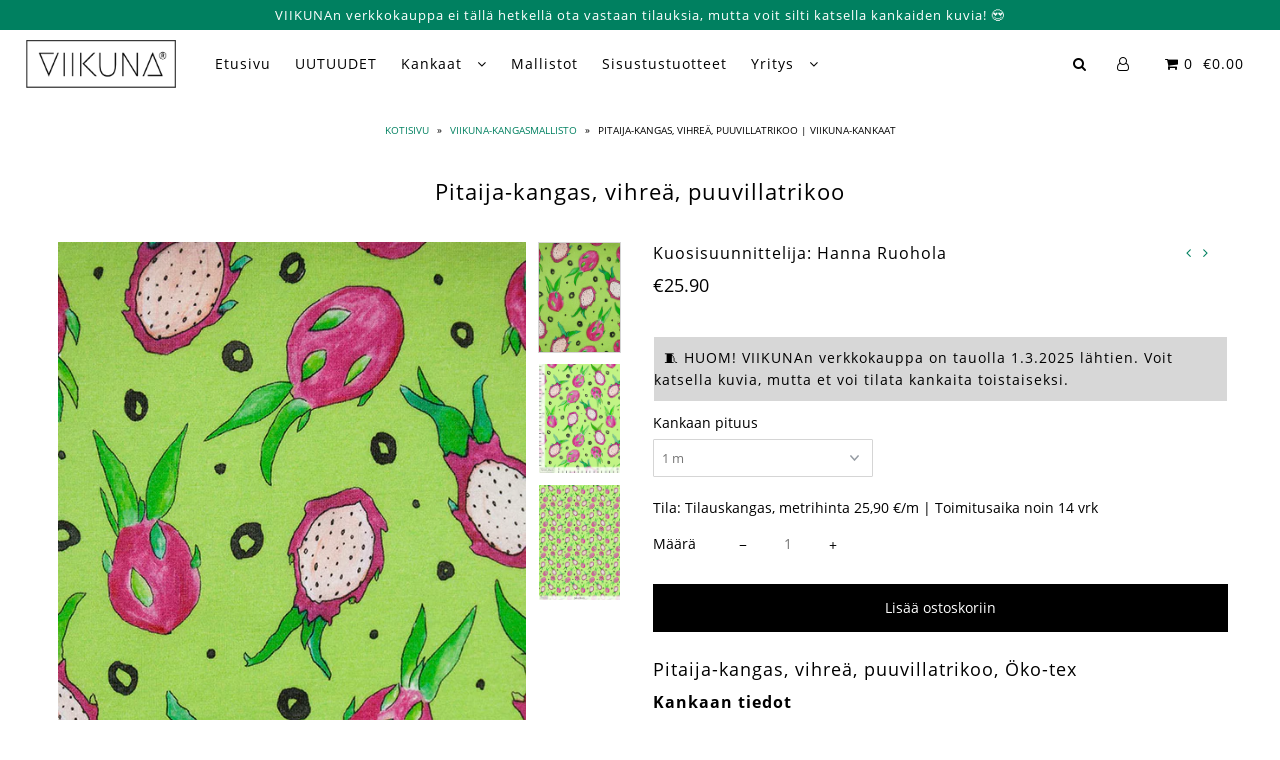

--- FILE ---
content_type: text/html; charset=utf-8
request_url: https://viikuna.fi/collections/viikuna/products/pitaija-kangas-vihrea-puuvillatrikoo-oko-tex
body_size: 47908
content:

<!DOCTYPE html>
<!--[if lt IE 7 ]><html class="ie ie6" lang="en"> <![endif]-->
<!--[if IE 7 ]><html class="ie ie7" lang="en"> <![endif]-->
<!--[if IE 8 ]><html class="ie ie8" lang="en"> <![endif]-->
<!--[if (gte IE 9)|!(IE)]><!--><html lang="en" class="no-js"> <!--<![endif]-->
<head>





    <script>
        var sDomain = location.host;

        /****** Start thirdPartyScriptDefinition ******/
        (function(){
            window.thirdPartyScriptDefinition = [
                /* start example

                {
                    "src" : "facebook",
                    "cookie" : "fr",
                    "provider" : "facebook.com",
                    "description" : "",
                    "expires" : 7776000,
                    "domain" : "facebook.com",
                    "declaration" : 1,
                    "group" : "facebook"
                },{
                    "src" : "facebook",
                    "cookie" : "_fbp",
                    "provider" : sDomain,
                    "description" : "",
                    "expires" : 7776000,
                    "domain" : sDomain,
                    "declaration" : 1,
                    "group" : "facebook"
                }

                end example */
            ]
        })();
        /****** End thirdPartyScriptDefinition ******/

        /**
################################## BEECLEVER GMBH KOBLENZ ###################################
##### Copyright (c) 2019-present, beeclever GmbH Koblenz DE, All rights reserved.       #####
##### THE SOFTWARE IS PROVIDED 'AS IS', WITHOUT WARRANTY OF ANY KIND, EXPRESS OR        #####
##### IMPLIED, INCLUDING BUT NOT LIMITED TO THE WARRANTIES OF MERCHANTABILITY, FITNESS  #####
##### FOR A PARTICULAR PURPOSE AND NONINFRINGEMENT. IN NO EVENT SHALL THE AUTHORS OR    #####
##### COPYRIGHT HOLDERS BE LIABLE FOR ANY CLAIM, DAMAGES OR OTHER LIABILITY, WHETHER    #####
##### IN AN ACTION OF CONTRACT, TORT OR OTHERWISE, ARISING FROM, OUT OF OR IN           #####
##### CONNECTION WITH THE SOFTWARE OR THE USE OR OTHER DEALINGS IN THE SOFTWARE.        #####
#############################################################################################

#####  !!!IMPORTANT!!! !!!IMPORTANT!!! !!!IMPORTANT!!! !!!IMPORTANT!!! !!!IMPORTANT!!!  #####
#####                                                                                   #####
##### The contents of this file may not be changed. If the app is updated, we reserve   #####
##### the right to change this file at any time. Possible changes on your part will     #####
##### then be automatically discarded.                                                  #####
#############################################################################################
*/
var GDPR_LC_versionNr=20200904172227;var GDPR_LC_ZLoad=function(){       var sDomain=location.host;var defaultDefinition=[{"src":"facebook","cookie":"fr","provider":"facebook.com","description":"","expires":7776000,"domain":"facebook.com","declaration":1,"group":"facebook"},{"src":"facebook","cookie":"_fbp","provider":sDomain,"description":"","expires":7776000,"domain":sDomain,"declaration":1,"group":"facebook"},{"src":"google-analytics.com","cookie":"_ga","provider":sDomain,"description":"","expires":63072000,"domain":sDomain,"declaration":1,"group":"google"},{"src":"googletagmanager.com","cookie":"_ga","provider":sDomain,"description":"","expires":63072000,"domain":sDomain,"declaration":1,"group":"google"},{"src":"googletagmanager.com","cookie":"_gid","provider":sDomain,"description":"","expires":86400,"domain":sDomain,"declaration":1,"group":"google"},{"src":"googletagmanager.com","cookie":"_gat","provider":sDomain,"description":"","expires":86400,"domain":sDomain,"declaration":1,"group":"google"},{"src":"googleadservices.com","cookie":"_ga","provider":sDomain,"description":"","expires":63072000,"domain":sDomain,"declaration":1,"group":"google"}];if(window.thirdPartyScriptDefinition===undefined){window.thirdPartyScriptDefinition=[];defaultDefinition.forEach(function(value){window.thirdPartyScriptDefinition.push(value)})}else{var exist=false;defaultDefinition.forEach(function(script){window.thirdPartyScriptDefinition.forEach(function(value){if(value.src===script.src&&value.cookie===script.cookie){exist=true}});if(!exist){window.thirdPartyScriptDefinition.push(script)}})} (function polyfill(){if(!Array.from){Array.from=(function(){var toStr=Object.prototype.toString;var isCallable=function(fn){return typeof fn==='function'||toStr.call(fn)==='[object Function]'};var toInteger=function(value){var number=Number(value);if(isNaN(number)){return 0} if(number===0||!isFinite(number)){return number} return(number>0?1:-1)*Math.floor(Math.abs(number))};var maxSafeInteger=Math.pow(2,53)-1;var toLength=function(value){var len=toInteger(value);return Math.min(Math.max(len,0),maxSafeInteger)};return function from(arrayLike){var C=this;var items=Object(arrayLike);if(arrayLike==null){throw new TypeError('Array.from requires an array-like object - not null or undefined')} var mapFn=arguments.length>1?arguments[1]:void undefined;var T;if(typeof mapFn!=='undefined'){if(!isCallable(mapFn)){throw new TypeError('Array.from: when provided, the second argument must be a function')} if(arguments.length>2){T=arguments[2]}} var len=toLength(items.length);var A=isCallable(C)?Object(new C(len)):new Array(len);var k=0;var kValue;while(k<len){kValue=items[k];if(mapFn){A[k]=typeof T==='undefined'?mapFn(kValue,k):mapFn.call(T,kValue,k)}else{A[k]=kValue} k+=1} A.length=len;return A}}())}})();window.BC_JSON_ObjectBypass={"_ab":{"description":"Used in connection with access to admin.","path":"\/","domain":"","provider":"Shopify","type":"type_0","expires":"86400","recommendation":"0","editable":"false","deletable":"false","set":"0"},"_secure_session_id":{"description":"Used in connection with navigation through a storefront.","path":"\/","domain":"","provider":"Shopify","type":"type_0","expires":"2592000","recommendation":"0","editable":"false","deletable":"false","set":"0"},"__cfduid":{"description":"The _cfduid cookie helps Cloudflare detect malicious visitors to our Customers’ websites and minimizes blocking legitimate users.","path":"\/","domain":"","provider":"Cloudflare","type":"type_0","expires":"2592000","recommendation":"0","editable":"false","deletable":"false","set":"0"},"Cart":{"description":"Used in connection with shopping cart.","path":"\/","domain":"","provider":"Shopify","type":"type_0","expires":"1209600","recommendation":"0","editable":"false","deletable":"false","set":"0"},"cart":{"description":"Used in connection with shopping cart.","path":"\/","domain":"","provider":"Shopify","type":"type_0","expires":"1209600","recommendation":"0","editable":"false","deletable":"false","set":"0"},"cart_sig":{"description":"Used in connection with checkout.","path":"\/","domain":"","provider":"Shopify","type":"type_0","expires":"1209600","recommendation":"0","editable":"false","deletable":"false","set":"0"},"cart_ts":{"description":"Used in connection with checkout.","path":"\/","domain":"","provider":"Shopify","type":"type_0","expires":"1209600","recommendation":"0","editable":"false","deletable":"false","set":"0"},"cart_ver":{"description":"Used in connection with shopping cart.","path":"\/","domain":"","provider":"Shopify","type":"type_0","expires":"1209600","recommendation":"0","editable":"false","deletable":"false","set":"0"},"checkout_token":{"description":"Used in connection with checkout.","path":"\/","domain":"","provider":"Shopify","type":"type_0","expires":"31536000","recommendation":"0","editable":"false","deletable":"false","set":"0"},"Secret":{"description":"Used in connection with checkout.","path":"\/","domain":"","provider":"Shopify","type":"type_0","expires":"31536000","recommendation":"0","editable":"false","deletable":"false","set":"0"},"secure_customer_sig":{"description":"Used in connection with customer login.","path":"\/","domain":"","provider":"Shopify","type":"type_0","expires":"31536000","recommendation":"0","editable":"false","deletable":"false","set":"0"},"storefront_digest":{"description":"Used in connection with customer login.","path":"\/","domain":"","provider":"Shopify","type":"type_0","expires":"31536000","recommendation":"0","editable":"false","deletable":"false","set":"0"},"_shopify_u":{"description":"Used to facilitate updating customer account information.","path":"\/","domain":"","provider":"Shopify","type":"type_0","expires":"31536000","recommendation":"0","editable":"false","deletable":"false","set":"0"},"XSRF-TOKEN":{"description":"Used in connection with GDPR legal Cookie.","path":"\/","domain":"","provider":"GDPR Legal Cookie","type":"type_0","expires":"31536000","recommendation":"0","editable":"false","deletable":"false","set":"0"},"gdpr_legal_cookie_session":{"description":"Used in connection with GDPR legal Cookie.","path":"\/","domain":"","provider":"GDPR Legal Cookie","type":"type_0","expires":"0","recommendation":"0","editable":"false","deletable":"false","set":"0"},"_bc_c_set":{"description":"Used in connection with GDPR legal Cookie.","path":"\/","domain":"","provider":"GDPR Legal Cookie","type":"type_0","expires":"2592000","recommendation":"0","editable":"false","deletable":"false","set":"0","optIn":true,"live":"1"},"_tracking_consent":{"description":"For Shopify User Consent Tracking.","path":"\/","domain":"","provider":"Shopify","type":"type_0","expires":"31536000","recommendation":"0","editable":"false","deletable":"false","set":"0"},"_shopify_m":{"description":"Used for managing customer privacy settings.","path":"\/","domain":"","provider":"Shopify","type":"type_0","expires":"31536000","recommendation":"0","editable":"false","deletable":"false","set":"0"},"_shopify_tm":{"description":"Used for managing customer privacy settings.","path":"\/","domain":"","provider":"Shopify","type":"type_0","expires":"31536000","recommendation":"0","editable":"false","deletable":"false","set":"0"},"_shopify_tw":{"description":"Used for managing customer privacy settings.","path":"\/","domain":"","provider":"Shopify","type":"type_0","expires":"31536000","recommendation":"0","editable":"false","deletable":"false","set":"0"},"_storefront_u":{"description":"Used to facilitate updating customer account information.","path":"\/","domain":"","provider":"Shopify","type":"type_0","expires":"31536000","recommendation":"0","editable":"false","deletable":"false","set":"0"},"cart_currency":{"description":"Used in connection with cart and checkout.","path":"\/","domain":"","provider":"Shopify","type":"type_0","expires":"31536000","recommendation":"0","editable":"false","deletable":"false","set":"0"},"_orig_referrer":{"description":"Used in connection with shopping cart.","path":"\/","domain":"","provider":"Shopify","type":"type_1","expires":"1209600","recommendation":"1","editable":"true","deletable":"false","set":"1"},"_landing_page":{"description":"Track landing pages.","path":"\/","domain":"","provider":"Shopify","type":"type_1","expires":"1209600","recommendation":"1","editable":"true","deletable":"false","set":"1"},"_s":{"description":"Shopify analytics.","path":"\/","domain":"","provider":"Shopify","type":"type_1","expires":"1800","recommendation":"1","editable":"true","deletable":"false","set":"1"},"_shopify_d":{"description":"Shopify analytics.","path":"\/","domain":"","provider":"Shopify","type":"type_1","expires":"1209600","recommendation":"1","editable":"true","deletable":"false","set":"1"},"_shopify_fs":{"description":"Shopify analytics.","path":"\/","domain":"","provider":"Shopify","type":"type_1","expires":"1209600","recommendation":"1","editable":"true","deletable":"false","set":"1"},"_shopify_s":{"description":"Shopify analytics.","path":"\/","domain":"","provider":"Shopify","type":"type_1","expires":"1800","recommendation":"1","editable":"true","deletable":"false","set":"1"},"_shopify_y":{"description":"Shopify analytics.","path":"\/","domain":"","provider":"Shopify","type":"type_1","expires":"31536000","recommendation":"1","editable":"true","deletable":"false","set":"1"},"_y":{"description":"Shopify analytics.","path":"\/","domain":"","provider":"Shopify","type":"type_1","expires":"31536000","recommendation":"1","editable":"true","deletable":"false","set":"1"},"_shopify_sa_p":{"description":"Shopify analytics relating to marketing \u0026 referrals.","path":"\/","domain":"","provider":"Shopify","type":"type_1","expires":"1800","recommendation":"1","editable":"true","deletable":"false","set":"1"},"_shopify_sa_t":{"description":"Shopify analytics relating to marketing \u0026 referrals.","path":"\/","domain":"","provider":"Shopify","type":"type_1","expires":"1800","recommendation":"1","editable":"true","deletable":"false","set":"1"},"_shopify_uniq":{"description":"Shopify analytics.","path":"\/","domain":"","provider":"Shopify","type":"type_1","expires":"1800","recommendation":"1","editable":"true","deletable":"false","set":"1"},"_shopify_visit":{"description":"Shopify analytics.","path":"\/","domain":"","provider":"Shopify","type":"type_1","expires":"1800","recommendation":"1","editable":"true","deletable":"false","set":"1"},"tracked_start_checkout":{"description":"Shopify analytics relating to checkout.","path":"\/","domain":"","provider":"Shopify","type":"type_1","expires":"1800","recommendation":"1","editable":"true","deletable":"false","set":"1"},"ki_r":{"description":"Shopify analytics.","path":"\/","domain":"","provider":"Shopify","type":"type_1","expires":"1800","recommendation":"1","editable":"true","deletable":"false","set":"1"},"ki_t":{"description":"Shopify analytics.","path":"\/","domain":"","provider":"Shopify","type":"type_1","expires":"1800","recommendation":"1","editable":"true","deletable":"false","set":"1"},"ab_test_*":{"description":"Shopify analytics.","path":"\/","domain":"","provider":"Shopify","type":"type_1","expires":"1800","recommendation":"1","editable":"true","deletable":"false","set":"1"}};var shopifyCookies={'_s':!1,'_shopify_fs':!1,'_shopify_s':!1,'_shopify_y':!1,'_y':!1,'_shopify_sa_p':!1,'_shopify_sa_t':!1,'_shopify_uniq':!1,'_shopify_visit':!1,'tracked_start_checkout':!1,'bc_trekkie_fbp_custom':!1};function setBC_GDPR_LEGAL_custom_cookies(){window['BC_GDPR_LEGAL_custom_cookies']=window['BC_GDPR_LEGAL_custom_cookies']||{};window['BC_GDPR_LEGAL_custom_cookies']['list']=window['BC_GDPR_LEGAL_custom_cookies']['list']||{};if('GDPR_legal_cookie'in localStorage){window['BC_GDPR_LEGAL_custom_cookies']['list']=JSON.parse(window.localStorage.getItem('GDPR_legal_cookie'))}};setBC_GDPR_LEGAL_custom_cookies();(function(){var hasConsent=!1;Array.from(Object.keys(window['BC_GDPR_LEGAL_custom_cookies']['list'])).forEach(function(c){if(shopifyCookies.hasOwnProperty(c)&&window['BC_GDPR_LEGAL_custom_cookies']['list'][c].userSetting){hasConsent=!0}});var wt=window.trekkie,ws=window.ShopifyAnalytics;if(!hasConsent&&wt!==undefined){wt=[],wt.integrations=wt.integrations||!0,ws=ws.lib=ws.meta=ws.meta.page={},ws.lib.track=function(){}}})();window.BC_GDPR_2ce3a13160348f524c8cc9={'google':[            ],    '_bc_c_set':'customScript','customScriptsSRC':[]};window.bc_tagManagerTasks={"bc_tgm_aw":"google","bc_tgm_gtm":"google","bc_tgm_ua":"google","bc_tgm_fbp":"facebook","any":"any","_bc_c_set":"customScript"};var wl=whiteList=["recaptcha","notifications.google"];var GDPR_LC_scriptPath='gdpr-legal-cookie.beeclever.app';if(window.GDPR_LC_Beta_activate!==undefined&&window.GDPR_LC_Beta_activate){GDPR_LC_scriptPath='cookieapp-staging.beeclever.app'} wl.push(GDPR_LC_scriptPath);   var checkIsBlackListed=function(src){setBC_GDPR_LEGAL_custom_cookies();if(src===null){return null} if(!!window.TrustedScriptURL&&src instanceof TrustedScriptURL){src=src.toString()} var r=!1;for(var x=thirdPartyScriptDefinition.length-1;x>=0;x--){var bSrc=thirdPartyScriptDefinition[x]['src'];if(src.indexOf(bSrc)!==-1&&src.toLowerCase().indexOf('jquery')===-1){r=x}} wl.forEach(function(wSrc){if(src.indexOf(wSrc)!==-1){r=false}});if(r!==false){function getTCookieName(name,index){var tCookieObject=thirdPartyScriptDefinition[index];if(tCookieObject!==undefined){var cookies=[];thirdPartyScriptDefinition.forEach(function(cookie){if(cookie['src']===tCookieObject['src']){cookies.push(cookie)}});var tCookieName=tCookieObject['cookie'];if(tCookieObject['domain']!==document.location.host){tCookieName=tCookieObject['cookie']+'$%bc%$'+tCookieObject['domain']} if(tCookieName===name&&tCookieObject['domain']===window['BC_GDPR_LEGAL_custom_cookies']['list'][name]['domain']){if(window['BC_GDPR_LEGAL_custom_cookies']['list'][name]['userSetting']){index=!1}} cookies.forEach(function(cookie){if(window['BC_GDPR_LEGAL_custom_cookies']['list'][cookie['cookie']]!==undefined&&window['BC_GDPR_LEGAL_custom_cookies']['list'][cookie['cookie']]['userSetting']){index=!1}});return index} return!1};var cookieListKeys=Array.from(Object.keys(window['BC_GDPR_LEGAL_custom_cookies']['list']));if(cookieListKeys.length>0){Array.from(Object.keys(window['BC_GDPR_LEGAL_custom_cookies']['list'])).forEach(function(cookieName){r=getTCookieName(cookieName.toString(),r)})}else{for(var x=thirdPartyScriptDefinition.length-1;x>=0;x--){var tCookie=thirdPartyScriptDefinition[x];if(src.indexOf(tCookie['src'])!==-1){r=tCookie['cookie']+'$%bc%$'+tCookie['domain']}} return r}} return r};document.createElement=function(create){return function(){var ret=create.apply(this,arguments);if(ret.tagName.toLowerCase()==="script"){} Object.defineProperty(ret,'src',{get:function(){return this.getAttribute('src')},set:function(v){var blackListed=checkIsBlackListed(v);var fName=!1;try{create.arguments}catch(e){var caller=e.stack.split('\n');var x=0;for(;x<caller.length;x++){caller[x]=caller[x].trim();caller[x]=caller[x].replace('at ','');caller[x]=caller[x].substr(0,caller[x].indexOf(' '));caller[x]=caller[x].replace('Array.','')} for(;x>=0;x--){if(caller[x]==='ICS'&&x>0){if(caller[x-1]in window['BC_GDPR_LEGAL_custom_cookies']['list']){fName=caller[x-1]}}}} if(fName===!1&&blackListed!==!1){this.setAttribute('type','javascript/blocked');this.setAttribute('cookie',blackListed)} if(fName){this.setAttribute("data-callerName",fName)} this.setAttribute('src',v);return!0}});return ret}}(document.createElement);(function(){window.scriptElementsHidden=window.scriptElementsHidden||[];window.callbackFunc=function(elem,args){for(var x=0;x<elem.length;x++){if(elem[x]===null||elem[x]===undefined||elem[x]['nodeName']===undefined){return} if(elem[x]['nodeName'].toLowerCase()=='script'){if(elem[x].hasAttribute('src')&&elem[x].getAttribute('src').indexOf('.beeclever.app/')!==-1){if(document.querySelector('[src="https://cookieapp-staging.beeclever.app/js/get-script.php"]')!==null){elem[x]=document.createElement('script');elem[x].setAttribute('bc_empty_script_tag','')}} if(elem[x]['type']=='javascript/blocked'){window.scriptElementsHidden.push(elem[x]);elem[x]=document.createElement('script');elem[x].setAttribute('bc_empty_script_tag','')}}}};window._a=Element.prototype.appendChild;Element.prototype.appendChild=function(){window.callbackFunc.call(this,arguments);return window._a.apply(this,arguments)};window._b=Element.prototype.append;Element.prototype.append=function(){window.callbackFunc.call(this,arguments);return window._b.apply(this,arguments)};window._c=Element.prototype.insertBefore;Element.prototype.insertBefore=function(){window.callbackFunc.call(this,arguments);return window._c.apply(this,arguments)};window._d=Element.prototype.replaceChild;Element.prototype.replaceChild=function(){window.callbackFunc.call(this,arguments);return window._d.apply(this,arguments)};window._e=Element.prototype.insertNode;Element.prototype.insertNode=function(){window.callbackFunc.call(this,arguments);return window._e.apply(this,arguments)}})();if(!window.msCrypto){Array.from(document.head.querySelectorAll('[bc_empty_script_tag=""]')).forEach(function(script){script.remove()})}};if(window.GDPR_LC_ZLoad_loaded===undefined){GDPR_LC_ZLoad();window.GDPR_LC_ZLoad_loaded=true}


        

        var customCookies = {
            "testCookie" : true
        };

        function BC_GDPR_CustomScriptForShop () {
            return [

                function testCookie () {
                    // your additional script
                }

                
            ];
        }

    </script>


<!-- Added by AVADA SEO Suite -->


<!-- /Added by AVADA SEO Suite -->
 <!-- Google tag (gtag.js) -->
<script async src="https://www.googletagmanager.com/gtag/js?id=G-NQ0S2SMKTN"></script>
<script>
  window.dataLayer = window.dataLayer || [];
  function gtag(){dataLayer.push(arguments);}
  gtag('js', new Date());
  gtag('config', 'G-NQ0S2SMKTN');
</script>
  <meta name="facebook-domain-verification" content="ajha2l6rk92kyj60jhw5xocnmgs2i0" />
  
  <meta name="p:domain_verify" content="76c64cb74c21460799105612378ef0aa"/>
 
  <meta charset="utf-8" />
    
  

  
  

  
  

  
  

  
  

  
  

  
  

  
  

  
  

  
  

  
  

  
  

  
  

  
  

  
  

  
  

  
  

  

  <meta property="og:type" content="product">
  <meta property="og:title" content="Pitaija-kangas, vihreä, puuvillatrikoo">
  <meta property="og:url" content="https://viikuna.fi/products/pitaija-kangas-vihrea-puuvillatrikoo-oko-tex">
  <meta property="og:description" content="Pitaija-kangas, vihreä, puuvillatrikoo, Öko-tex

Kankaan tiedot


Materiaali: puuvillatrikoo, 92% puuvillaa / 8% lycraa, (200 g/m), Öko-tex-sertifioitu

Raportin koko noin: korkeus 15 x leveys 15 cm
Kankaan leveys 150 cm

Digiprintti

Kutistuvuus max 5%


Suunnittelija: Hanna Ruohola

Valmistettu Puolassa

Käyttöehdotukset: lastenvaatteet, aikuisten vaatteet, paidat, mekot, yöpaidat, asusteet


Hoito-ohje

Hienopesu 40°C, silitys 2 pistettä, kuositellaan kosteana, ei rumpukuivausta tai kloorivalkaisuaVIIKUNAn kuosituotteille on myönnetty Design from Finland -merkki. Merkki on osoituksena suomalaisesta, ammattimaisesta muotoiluosaamisesta.

HUOM! Tämä kangas myydään ennakkotilauksena, luontoa säästäen eli kangasta tilataan vain tarvittava määrä. Mahdollisimman tarkan kankaan värin näet todellisen kankaan kuvasta (ei mittakuvasta).

Toimitus 🚚

Kankaan toimitusaika on noin kaksi viikkoa.
Toimitus valintasi mukaan lähimpään noutopisteeseesi pakettina Postin tai Matkahuollon kautta. 

Aina ilmainen toimitus yli 65 euron tilauksiin.
Ota yhteys: 📥 asiakaspalvelu@viikuna.fi tai 📞 040 750 6844.
">
  
    <meta property="og:image" content="http://viikuna.fi/cdn/shop/files/pitaija-kangas-vihrea-puuvillatrikoo-viikuna_grande.jpg?v=1685641428">
    <meta property="og:image:secure_url" content="https://viikuna.fi/cdn/shop/files/pitaija-kangas-vihrea-puuvillatrikoo-viikuna_grande.jpg?v=1685641428">
  
    <meta property="og:image" content="http://viikuna.fi/cdn/shop/files/pitaija-kangas-vihrea-viikuna-mitat_grande.jpg?v=1685641446">
    <meta property="og:image:secure_url" content="https://viikuna.fi/cdn/shop/files/pitaija-kangas-vihrea-viikuna-mitat_grande.jpg?v=1685641446">
  
    <meta property="og:image" content="http://viikuna.fi/cdn/shop/files/pitaija-kangas-vihrea-viikuna-50x70-cm_grande.jpg?v=1685641460">
    <meta property="og:image:secure_url" content="https://viikuna.fi/cdn/shop/files/pitaija-kangas-vihrea-viikuna-50x70-cm_grande.jpg?v=1685641460">
  
  <meta property="og:price:amount" content="25.90">
  <meta property="og:price:currency" content="EUR">

<meta property="og:site_name" content="VIIKUNA">



  <meta name="twitter:card" content="summary">


  <meta name="twitter:site" content="@">


  <meta name="twitter:title" content="Pitaija-kangas, vihreä, puuvillatrikoo">
  <meta name="twitter:description" content="Pitaija-kangas, vihreä, puuvillatrikoo, Öko-tex

Kankaan tiedot


Materiaali: puuvillatrikoo, 92% puuvillaa / 8% lycraa, (200 g/m), Öko-tex-sertifioitu

Raportin koko noin: korkeus 15 x leveys 15 cm
K">
  <meta name="twitter:image" content="https://viikuna.fi/cdn/shop/files/pitaija-kangas-vihrea-puuvillatrikoo-viikuna_large.jpg?v=1685641428">
  <meta name="twitter:image:width" content="480">
  <meta name="twitter:image:height" content="480">


 
  <!-- SEO
================================================== -->
  <title>
    Pitaija-kangas, vihreä, puuvillatrikoo | VIIKUNA-kankaat
  </title>
  
  <meta name="description" content="Pitaija-kangas, vihreä, puuvillatrikoo. Materiaali: puuvillatrikoo, 92% puuvillaa / 8% lycraa, (200 g/m), Öko-tex-sertifioitu, kankaan leveys 150 cm. Suunnittelija: Hanna Ruohola" />
  
  <link rel="canonical" href="https://viikuna.fi/products/pitaija-kangas-vihrea-puuvillatrikoo-oko-tex" />
  <!-- CSS
================================================== -->
  <link href="//viikuna.fi/cdn/shop/t/6/assets/stylesheet.css?v=62447513165618342391750921495" rel="stylesheet" type="text/css" media="all" />
  <link href="//viikuna.fi/cdn/shop/t/6/assets/queries.css?v=181474932370695323461611576462" rel="stylesheet" type="text/css" media="all" />
  <!-- JS
================================================== -->
  <script src="//ajax.googleapis.com/ajax/libs/jquery/2.2.4/jquery.min.js" type="text/javascript"></script>
  <script src="//viikuna.fi/cdn/shop/t/6/assets/eventemitter3.min.js?v=27939738353326123541669903561" type="text/javascript"></script>
   
  <script src="//viikuna.fi/cdn/shop/t/6/assets/theme.js?v=58925507061843861961686232689" type="text/javascript"></script>
  <script src="//viikuna.fi/cdn/shopifycloud/storefront/assets/themes_support/option_selection-b017cd28.js" type="text/javascript"></script>
  
  <meta name="viewport" content="width=device-width, initial-scale=1">
  
  <link rel="shortcut icon" href="//viikuna.fi/cdn/shop/files/Viikuna_favicon-01_32x32.png?v=1613677893" type="image/png" />
  
  
  <script>window.performance && window.performance.mark && window.performance.mark('shopify.content_for_header.start');</script><meta name="google-site-verification" content="k-8RS8mnIZFIx-AvrGqoy_URo1mzCqFtuw4IHWTwM6E">
<meta name="facebook-domain-verification" content="ajha2l6rk92kyj60jhw5xocnmgs2i0">
<meta id="shopify-digital-wallet" name="shopify-digital-wallet" content="/13218957/digital_wallets/dialog">
<link rel="alternate" type="application/json+oembed" href="https://viikuna.fi/products/pitaija-kangas-vihrea-puuvillatrikoo-oko-tex.oembed">
<script async="async" src="/checkouts/internal/preloads.js?locale=fi-FI"></script>
<script id="shopify-features" type="application/json">{"accessToken":"028df8c5cb541b266f10c3f44156ab80","betas":["rich-media-storefront-analytics"],"domain":"viikuna.fi","predictiveSearch":true,"shopId":13218957,"locale":"fi"}</script>
<script>var Shopify = Shopify || {};
Shopify.shop = "true-colours-desgin.myshopify.com";
Shopify.locale = "fi";
Shopify.currency = {"active":"EUR","rate":"1.0"};
Shopify.country = "FI";
Shopify.theme = {"name":"Icon","id":45765132371,"schema_name":"Icon","schema_version":"6.5","theme_store_id":686,"role":"main"};
Shopify.theme.handle = "null";
Shopify.theme.style = {"id":null,"handle":null};
Shopify.cdnHost = "viikuna.fi/cdn";
Shopify.routes = Shopify.routes || {};
Shopify.routes.root = "/";</script>
<script type="module">!function(o){(o.Shopify=o.Shopify||{}).modules=!0}(window);</script>
<script>!function(o){function n(){var o=[];function n(){o.push(Array.prototype.slice.apply(arguments))}return n.q=o,n}var t=o.Shopify=o.Shopify||{};t.loadFeatures=n(),t.autoloadFeatures=n()}(window);</script>
<script id="shop-js-analytics" type="application/json">{"pageType":"product"}</script>
<script defer="defer" async type="module" src="//viikuna.fi/cdn/shopifycloud/shop-js/modules/v2/client.init-shop-cart-sync_B_tZ_GI0.fi.esm.js"></script>
<script defer="defer" async type="module" src="//viikuna.fi/cdn/shopifycloud/shop-js/modules/v2/chunk.common_C1rTb_BF.esm.js"></script>
<script type="module">
  await import("//viikuna.fi/cdn/shopifycloud/shop-js/modules/v2/client.init-shop-cart-sync_B_tZ_GI0.fi.esm.js");
await import("//viikuna.fi/cdn/shopifycloud/shop-js/modules/v2/chunk.common_C1rTb_BF.esm.js");

  window.Shopify.SignInWithShop?.initShopCartSync?.({"fedCMEnabled":true,"windoidEnabled":true});

</script>
<script>(function() {
  var isLoaded = false;
  function asyncLoad() {
    if (isLoaded) return;
    isLoaded = true;
    var urls = ["https:\/\/static.klaviyo.com\/onsite\/js\/klaviyo.js?company_id=HdrsjE\u0026shop=true-colours-desgin.myshopify.com","https:\/\/static.klaviyo.com\/onsite\/js\/klaviyo.js?company_id=T3izZ7\u0026shop=true-colours-desgin.myshopify.com","https:\/\/d9trt6gazqoth.cloudfront.net\/courses\/\/js\/courseform.js?shop=true-colours-desgin.myshopify.com","https:\/\/seo.apps.avada.io\/avada-seo-installed.js?shop=true-colours-desgin.myshopify.com","https:\/\/cdn.nfcube.com\/instafeed-5dce4122ebee4b8a174b40cb32825d95.js?shop=true-colours-desgin.myshopify.com","https:\/\/static.klaviyo.com\/onsite\/js\/klaviyo.js?company_id=T3izZ7\u0026shop=true-colours-desgin.myshopify.com","https:\/\/app.gdpr-legal-cookie.com\/get-script.php?shop=true-colours-desgin.myshopify.com"];
    for (var i = 0; i < urls.length; i++) {
      var s = document.createElement('script');
      s.type = 'text/javascript';
      s.async = true;
      s.src = urls[i];
      var x = document.getElementsByTagName('script')[0];
      x.parentNode.insertBefore(s, x);
    }
  };
  if(window.attachEvent) {
    window.attachEvent('onload', asyncLoad);
  } else {
    window.addEventListener('load', asyncLoad, false);
  }
})();</script>
<script id="__st">var __st={"a":13218957,"offset":7200,"reqid":"b7c151a3-6fb6-4690-922c-9db2febbf064-1768823797","pageurl":"viikuna.fi\/collections\/viikuna\/products\/pitaija-kangas-vihrea-puuvillatrikoo-oko-tex","u":"b54b0c9a2b9c","p":"product","rtyp":"product","rid":8532187840848};</script>
<script>window.ShopifyPaypalV4VisibilityTracking = true;</script>
<script id="captcha-bootstrap">!function(){'use strict';const t='contact',e='account',n='new_comment',o=[[t,t],['blogs',n],['comments',n],[t,'customer']],c=[[e,'customer_login'],[e,'guest_login'],[e,'recover_customer_password'],[e,'create_customer']],r=t=>t.map((([t,e])=>`form[action*='/${t}']:not([data-nocaptcha='true']) input[name='form_type'][value='${e}']`)).join(','),a=t=>()=>t?[...document.querySelectorAll(t)].map((t=>t.form)):[];function s(){const t=[...o],e=r(t);return a(e)}const i='password',u='form_key',d=['recaptcha-v3-token','g-recaptcha-response','h-captcha-response',i],f=()=>{try{return window.sessionStorage}catch{return}},m='__shopify_v',_=t=>t.elements[u];function p(t,e,n=!1){try{const o=window.sessionStorage,c=JSON.parse(o.getItem(e)),{data:r}=function(t){const{data:e,action:n}=t;return t[m]||n?{data:e,action:n}:{data:t,action:n}}(c);for(const[e,n]of Object.entries(r))t.elements[e]&&(t.elements[e].value=n);n&&o.removeItem(e)}catch(o){console.error('form repopulation failed',{error:o})}}const l='form_type',E='cptcha';function T(t){t.dataset[E]=!0}const w=window,h=w.document,L='Shopify',v='ce_forms',y='captcha';let A=!1;((t,e)=>{const n=(g='f06e6c50-85a8-45c8-87d0-21a2b65856fe',I='https://cdn.shopify.com/shopifycloud/storefront-forms-hcaptcha/ce_storefront_forms_captcha_hcaptcha.v1.5.2.iife.js',D={infoText:'hCaptchan suojaama',privacyText:'Tietosuoja',termsText:'Ehdot'},(t,e,n)=>{const o=w[L][v],c=o.bindForm;if(c)return c(t,g,e,D).then(n);var r;o.q.push([[t,g,e,D],n]),r=I,A||(h.body.append(Object.assign(h.createElement('script'),{id:'captcha-provider',async:!0,src:r})),A=!0)});var g,I,D;w[L]=w[L]||{},w[L][v]=w[L][v]||{},w[L][v].q=[],w[L][y]=w[L][y]||{},w[L][y].protect=function(t,e){n(t,void 0,e),T(t)},Object.freeze(w[L][y]),function(t,e,n,w,h,L){const[v,y,A,g]=function(t,e,n){const i=e?o:[],u=t?c:[],d=[...i,...u],f=r(d),m=r(i),_=r(d.filter((([t,e])=>n.includes(e))));return[a(f),a(m),a(_),s()]}(w,h,L),I=t=>{const e=t.target;return e instanceof HTMLFormElement?e:e&&e.form},D=t=>v().includes(t);t.addEventListener('submit',(t=>{const e=I(t);if(!e)return;const n=D(e)&&!e.dataset.hcaptchaBound&&!e.dataset.recaptchaBound,o=_(e),c=g().includes(e)&&(!o||!o.value);(n||c)&&t.preventDefault(),c&&!n&&(function(t){try{if(!f())return;!function(t){const e=f();if(!e)return;const n=_(t);if(!n)return;const o=n.value;o&&e.removeItem(o)}(t);const e=Array.from(Array(32),(()=>Math.random().toString(36)[2])).join('');!function(t,e){_(t)||t.append(Object.assign(document.createElement('input'),{type:'hidden',name:u})),t.elements[u].value=e}(t,e),function(t,e){const n=f();if(!n)return;const o=[...t.querySelectorAll(`input[type='${i}']`)].map((({name:t})=>t)),c=[...d,...o],r={};for(const[a,s]of new FormData(t).entries())c.includes(a)||(r[a]=s);n.setItem(e,JSON.stringify({[m]:1,action:t.action,data:r}))}(t,e)}catch(e){console.error('failed to persist form',e)}}(e),e.submit())}));const S=(t,e)=>{t&&!t.dataset[E]&&(n(t,e.some((e=>e===t))),T(t))};for(const o of['focusin','change'])t.addEventListener(o,(t=>{const e=I(t);D(e)&&S(e,y())}));const B=e.get('form_key'),M=e.get(l),P=B&&M;t.addEventListener('DOMContentLoaded',(()=>{const t=y();if(P)for(const e of t)e.elements[l].value===M&&p(e,B);[...new Set([...A(),...v().filter((t=>'true'===t.dataset.shopifyCaptcha))])].forEach((e=>S(e,t)))}))}(h,new URLSearchParams(w.location.search),n,t,e,['guest_login'])})(!0,!0)}();</script>
<script integrity="sha256-4kQ18oKyAcykRKYeNunJcIwy7WH5gtpwJnB7kiuLZ1E=" data-source-attribution="shopify.loadfeatures" defer="defer" src="//viikuna.fi/cdn/shopifycloud/storefront/assets/storefront/load_feature-a0a9edcb.js" crossorigin="anonymous"></script>
<script data-source-attribution="shopify.dynamic_checkout.dynamic.init">var Shopify=Shopify||{};Shopify.PaymentButton=Shopify.PaymentButton||{isStorefrontPortableWallets:!0,init:function(){window.Shopify.PaymentButton.init=function(){};var t=document.createElement("script");t.src="https://viikuna.fi/cdn/shopifycloud/portable-wallets/latest/portable-wallets.fi.js",t.type="module",document.head.appendChild(t)}};
</script>
<script data-source-attribution="shopify.dynamic_checkout.buyer_consent">
  function portableWalletsHideBuyerConsent(e){var t=document.getElementById("shopify-buyer-consent"),n=document.getElementById("shopify-subscription-policy-button");t&&n&&(t.classList.add("hidden"),t.setAttribute("aria-hidden","true"),n.removeEventListener("click",e))}function portableWalletsShowBuyerConsent(e){var t=document.getElementById("shopify-buyer-consent"),n=document.getElementById("shopify-subscription-policy-button");t&&n&&(t.classList.remove("hidden"),t.removeAttribute("aria-hidden"),n.addEventListener("click",e))}window.Shopify?.PaymentButton&&(window.Shopify.PaymentButton.hideBuyerConsent=portableWalletsHideBuyerConsent,window.Shopify.PaymentButton.showBuyerConsent=portableWalletsShowBuyerConsent);
</script>
<script data-source-attribution="shopify.dynamic_checkout.cart.bootstrap">document.addEventListener("DOMContentLoaded",(function(){function t(){return document.querySelector("shopify-accelerated-checkout-cart, shopify-accelerated-checkout")}if(t())Shopify.PaymentButton.init();else{new MutationObserver((function(e,n){t()&&(Shopify.PaymentButton.init(),n.disconnect())})).observe(document.body,{childList:!0,subtree:!0})}}));
</script>

<script>window.performance && window.performance.mark && window.performance.mark('shopify.content_for_header.end');</script>
  <link rel="next" href="/next"/>
  <link rel="prev" href="/prev"/>
  
<!-- Start of Judge.me Core -->
<link rel="dns-prefetch" href="https://cdn.judge.me/">
<script data-cfasync='false' class='jdgm-settings-script'>window.jdgmSettings={"pagination":5,"disable_web_reviews":false,"badge_no_review_text":"Ei arvosteluja","badge_n_reviews_text":"{{ n }} arvostelu/arvostelua","badge_star_color":"#bfdfba","hide_badge_preview_if_no_reviews":true,"badge_hide_text":false,"enforce_center_preview_badge":false,"widget_title":"Asiakasarvostelut","widget_open_form_text":"Kirjoita arvostelu","widget_close_form_text":"Peruuta arvostelu","widget_refresh_page_text":"Päivitä sivu","widget_summary_text":"Perustuu {{ number_of_reviews }} arvosteluun/arvosteluihin","widget_no_review_text":"Ole ensimmäinen kirjoittamaan arvostelu","widget_name_field_text":"Näytettävä nimi","widget_verified_name_field_text":"Vahvistettu nimi (julkinen)","widget_name_placeholder_text":"Näytettävä nimi","widget_required_field_error_text":"Tämä kenttä on pakollinen.","widget_email_field_text":"Sähköpostiosoite","widget_verified_email_field_text":"Vahvistettu sähköposti (yksityinen, ei muokattavissa)","widget_email_placeholder_text":"Sähköpostiosoitteesi","widget_email_field_error_text":"Syötä kelvollinen sähköpostiosoite.","widget_rating_field_text":"Arvosana","widget_review_title_field_text":"Arvostelun otsikko","widget_review_title_placeholder_text":"Anna arvostelullesi otsikko","widget_review_body_field_text":"Arvostelun sisältö","widget_review_body_placeholder_text":"Aloita kirjoittaminen tässä...","widget_pictures_field_text":"Kuva/Video (valinnainen)","widget_submit_review_text":"Lähetä arvostelu","widget_submit_verified_review_text":"Lähetä vahvistettu arvostelu","widget_submit_success_msg_with_auto_publish":"Kiitos! Päivitä sivu hetken kuluttua nähdäksesi arvostelusi. Voit poistaa tai muokata arvosteluasi kirjautumalla palveluun \u003ca href='https://judge.me/login' target='_blank' rel='nofollow noopener'\u003eJudge.me\u003c/a\u003e","widget_submit_success_msg_no_auto_publish":"Kiitos! Arvostelusi julkaistaan, kun kaupan ylläpitäjä on hyväksynyt sen. Voit poistaa tai muokata arvosteluasi kirjautumalla palveluun \u003ca href='https://judge.me/login' target='_blank' rel='nofollow noopener'\u003eJudge.me\u003c/a\u003e","widget_show_default_reviews_out_of_total_text":"Näytetään {{ n_reviews_shown }} / {{ n_reviews }} arvostelua.","widget_show_all_link_text":"Näytä kaikki","widget_show_less_link_text":"Näytä vähemmän","widget_author_said_text":"{{ reviewer_name }} sanoi:","widget_days_text":"{{ n }} päivää sitten","widget_weeks_text":"{{ n }} viikko/viikkoa sitten","widget_months_text":"{{ n }} kuukausi/kuukautta sitten","widget_years_text":"{{ n }} vuosi/vuotta sitten","widget_yesterday_text":"Eilen","widget_today_text":"Tänään","widget_replied_text":"\u003e\u003e {{ shop_name }} vastasi:","widget_read_more_text":"Lue lisää","widget_reviewer_name_as_initial":"","widget_rating_filter_color":"#fbcd0a","widget_rating_filter_see_all_text":"Katso kaikki arvostelut","widget_sorting_most_recent_text":"Uusimmat","widget_sorting_highest_rating_text":"Korkein arvosana","widget_sorting_lowest_rating_text":"Alhaisin arvosana","widget_sorting_with_pictures_text":"Vain kuvat","widget_sorting_most_helpful_text":"Hyödyllisimmät","widget_open_question_form_text":"Esitä kysymys","widget_reviews_subtab_text":"Arvostelut","widget_questions_subtab_text":"Kysymykset","widget_question_label_text":"Kysymys","widget_answer_label_text":"Vastaus","widget_question_placeholder_text":"Kirjoita kysymyksesi tähän","widget_submit_question_text":"Lähetä kysymys","widget_question_submit_success_text":"Kiitos kysymyksestäsi! Ilmoitamme sinulle, kun siihen vastataan.","widget_star_color":"#bfdfba","verified_badge_text":"Vahvistettu","verified_badge_bg_color":"","verified_badge_text_color":"","verified_badge_placement":"left-of-reviewer-name","widget_review_max_height":"","widget_hide_border":false,"widget_social_share":false,"widget_thumb":false,"widget_review_location_show":false,"widget_location_format":"","all_reviews_include_out_of_store_products":true,"all_reviews_out_of_store_text":"(kaupan ulkopuolella)","all_reviews_pagination":100,"all_reviews_product_name_prefix_text":"koskien","enable_review_pictures":false,"enable_question_anwser":false,"widget_theme":"default","review_date_format":"dd/mm/yy","default_sort_method":"most-recent","widget_product_reviews_subtab_text":"Tuotearvostelut","widget_shop_reviews_subtab_text":"Kaupan arvostelut","widget_other_products_reviews_text":"Arvostelut muille tuotteille","widget_store_reviews_subtab_text":"Kaupan arvostelut","widget_no_store_reviews_text":"Tätä kauppaa ei ole vielä saanut arvosteluja","widget_web_restriction_product_reviews_text":"Tästä tuotteesta ei ole vielä arvosteluja","widget_no_items_text":"Ei löytynyt elementtejä","widget_show_more_text":"Näytä lisää","widget_write_a_store_review_text":"Kirjoita kauppa-arvostelu","widget_other_languages_heading":"Arvosteluja muilla kielillä","widget_translate_review_text":"Käännä arvostelu kielelle {{ language }}","widget_translating_review_text":"Käännetään...","widget_show_original_translation_text":"Näytä alkuperäinen ({{ language }})","widget_translate_review_failed_text":"Arvostelua ei voitu kääntää.","widget_translate_review_retry_text":"Yritä uudelleen","widget_translate_review_try_again_later_text":"Yritä myöhemmin uudelleen","show_product_url_for_grouped_product":false,"widget_sorting_pictures_first_text":"Kuvat ensin","show_pictures_on_all_rev_page_mobile":false,"show_pictures_on_all_rev_page_desktop":false,"floating_tab_hide_mobile_install_preference":false,"floating_tab_button_name":"★ Arvostelut","floating_tab_title":"Anna asiakkaiden puhua puolestamme","floating_tab_button_color":"","floating_tab_button_background_color":"","floating_tab_url":"","floating_tab_url_enabled":false,"floating_tab_tab_style":"text","all_reviews_text_badge_text":"Asiakkaat arvioivat meitä {{ shop.metafields.judgeme.all_reviews_rating | round: 1 }}/5 perustuen {{ shop.metafields.judgeme.all_reviews_count }} arvosteluun.","all_reviews_text_badge_text_branded_style":"{{ shop.metafields.judgeme.all_reviews_rating | round: 1 }} / 5 tähteä perustuen {{ shop.metafields.judgeme.all_reviews_count }} arvosteluun","is_all_reviews_text_badge_a_link":false,"show_stars_for_all_reviews_text_badge":false,"all_reviews_text_badge_url":"","all_reviews_text_style":"text","all_reviews_text_color_style":"judgeme_brand_color","all_reviews_text_color":"#108474","all_reviews_text_show_jm_brand":true,"featured_carousel_show_header":true,"featured_carousel_title":"Anna asiakkaiden puhua puolestamme","testimonials_carousel_title":"Asiakas sanoo","videos_carousel_title":"Todelliset asiakkaiden tarinat","cards_carousel_title":"Asiakas sanoo","featured_carousel_count_text":"{{ n }} arvostelusta","featured_carousel_add_link_to_all_reviews_page":false,"featured_carousel_url":"","featured_carousel_show_images":true,"featured_carousel_autoslide_interval":5,"featured_carousel_arrows_on_the_sides":false,"featured_carousel_height":250,"featured_carousel_width":80,"featured_carousel_image_size":0,"featured_carousel_image_height":250,"featured_carousel_arrow_color":"#eeeeee","verified_count_badge_style":"vintage","verified_count_badge_orientation":"horizontal","verified_count_badge_color_style":"judgeme_brand_color","verified_count_badge_color":"#108474","is_verified_count_badge_a_link":false,"verified_count_badge_url":"","verified_count_badge_show_jm_brand":true,"widget_rating_preset_default":5,"widget_first_sub_tab":"product-reviews","widget_show_histogram":true,"widget_histogram_use_custom_color":false,"widget_pagination_use_custom_color":false,"widget_star_use_custom_color":true,"widget_verified_badge_use_custom_color":false,"widget_write_review_use_custom_color":false,"picture_reminder_submit_button":"Upload Pictures","enable_review_videos":false,"mute_video_by_default":false,"widget_sorting_videos_first_text":"Videot ensin","widget_review_pending_text":"Odottaa","featured_carousel_items_for_large_screen":3,"social_share_options_order":"Facebook,Twitter","remove_microdata_snippet":false,"disable_json_ld":false,"enable_json_ld_products":false,"preview_badge_show_question_text":false,"preview_badge_no_question_text":"Ei kysymyksiä","preview_badge_n_question_text":"{{ number_of_questions }} kysymys/kysymystä","qa_badge_show_icon":false,"qa_badge_position":"same-row","remove_judgeme_branding":false,"widget_add_search_bar":false,"widget_search_bar_placeholder":"Haku","widget_sorting_verified_only_text":"Vain vahvistetut","featured_carousel_theme":"default","featured_carousel_show_rating":true,"featured_carousel_show_title":true,"featured_carousel_show_body":true,"featured_carousel_show_date":false,"featured_carousel_show_reviewer":true,"featured_carousel_show_product":false,"featured_carousel_header_background_color":"#108474","featured_carousel_header_text_color":"#ffffff","featured_carousel_name_product_separator":"reviewed","featured_carousel_full_star_background":"#108474","featured_carousel_empty_star_background":"#dadada","featured_carousel_vertical_theme_background":"#f9fafb","featured_carousel_verified_badge_enable":false,"featured_carousel_verified_badge_color":"#108474","featured_carousel_border_style":"round","featured_carousel_review_line_length_limit":3,"featured_carousel_more_reviews_button_text":"Lue lisää arvosteluja","featured_carousel_view_product_button_text":"Katso tuote","all_reviews_page_load_reviews_on":"scroll","all_reviews_page_load_more_text":"Lataa lisää arvosteluja","disable_fb_tab_reviews":false,"enable_ajax_cdn_cache":false,"widget_public_name_text":"näytetään julkisesti kuten","default_reviewer_name":"John Smith","default_reviewer_name_has_non_latin":true,"widget_reviewer_anonymous":"Nimetön","medals_widget_title":"Judge.me Arvostelumitalit","medals_widget_background_color":"#f9fafb","medals_widget_position":"footer_all_pages","medals_widget_border_color":"#f9fafb","medals_widget_verified_text_position":"left","medals_widget_use_monochromatic_version":false,"medals_widget_elements_color":"#108474","show_reviewer_avatar":true,"widget_invalid_yt_video_url_error_text":"Ei YouTube-videon URL","widget_max_length_field_error_text":"Syötä enintään {0} merkkiä.","widget_show_country_flag":false,"widget_show_collected_via_shop_app":true,"widget_verified_by_shop_badge_style":"light","widget_verified_by_shop_text":"Kaupan vahvistama","widget_show_photo_gallery":false,"widget_load_with_code_splitting":true,"widget_ugc_install_preference":false,"widget_ugc_title":"Valmistettu meiltä, jaettu sinulta","widget_ugc_subtitle":"Merkitse meidät nähdäksesi kuvasi esillä sivullamme","widget_ugc_arrows_color":"#ffffff","widget_ugc_primary_button_text":"Osta nyt","widget_ugc_primary_button_background_color":"#108474","widget_ugc_primary_button_text_color":"#ffffff","widget_ugc_primary_button_border_width":"0","widget_ugc_primary_button_border_style":"none","widget_ugc_primary_button_border_color":"#108474","widget_ugc_primary_button_border_radius":"25","widget_ugc_secondary_button_text":"Lataa lisää","widget_ugc_secondary_button_background_color":"#ffffff","widget_ugc_secondary_button_text_color":"#108474","widget_ugc_secondary_button_border_width":"2","widget_ugc_secondary_button_border_style":"solid","widget_ugc_secondary_button_border_color":"#108474","widget_ugc_secondary_button_border_radius":"25","widget_ugc_reviews_button_text":"Katso arvostelut","widget_ugc_reviews_button_background_color":"#ffffff","widget_ugc_reviews_button_text_color":"#108474","widget_ugc_reviews_button_border_width":"2","widget_ugc_reviews_button_border_style":"solid","widget_ugc_reviews_button_border_color":"#108474","widget_ugc_reviews_button_border_radius":"25","widget_ugc_reviews_button_link_to":"judgeme-reviews-page","widget_ugc_show_post_date":true,"widget_ugc_max_width":"800","widget_rating_metafield_value_type":true,"widget_primary_color":"#108474","widget_enable_secondary_color":false,"widget_secondary_color":"#edf5f5","widget_summary_average_rating_text":"{{ average_rating }} / 5","widget_media_grid_title":"Asiakkaiden kuvia \u0026 videoita","widget_media_grid_see_more_text":"Katso lisää","widget_round_style":false,"widget_show_product_medals":true,"widget_verified_by_judgeme_text":"Judge.me:n vahvistama","widget_show_store_medals":true,"widget_verified_by_judgeme_text_in_store_medals":"Judge.me:n vahvistama","widget_media_field_exceed_quantity_message":"Valitettavasti voimme hyväksyä vain {{ max_media }} yhtä arvostelua kohden.","widget_media_field_exceed_limit_message":"{{ file_name }} on liian suuri, valitse {{ media_type }} joka on alle {{ size_limit }}MB.","widget_review_submitted_text":"Arvostelu lähetetty!","widget_question_submitted_text":"Kysymys lähetetty!","widget_close_form_text_question":"Peruuta","widget_write_your_answer_here_text":"Kirjoita vastauksesi tähän","widget_enabled_branded_link":true,"widget_show_collected_by_judgeme":false,"widget_reviewer_name_color":"","widget_write_review_text_color":"","widget_write_review_bg_color":"","widget_collected_by_judgeme_text":"Judge.me:n keräämä","widget_pagination_type":"standard","widget_load_more_text":"Lataa lisää","widget_load_more_color":"#108474","widget_full_review_text":"Koko arvostelu","widget_read_more_reviews_text":"Lue lisää arvosteluja","widget_read_questions_text":"Lue kysymyksiä","widget_questions_and_answers_text":"Kysymykset \u0026 vastaukset","widget_verified_by_text":"Vahvistanut","widget_verified_text":"Vahvistettu","widget_number_of_reviews_text":"{{ number_of_reviews }} arvostelua","widget_back_button_text":"Takaisin","widget_next_button_text":"Seuraava","widget_custom_forms_filter_button":"Suodattimet","custom_forms_style":"vertical","widget_show_review_information":false,"how_reviews_are_collected":"Miten arvostelut kerätään?","widget_show_review_keywords":false,"widget_gdpr_statement":"Miten käytämme tietojasi: Otamme sinuun yhteyttä vain jättämääsi arvosteluun liittyen, ja vain tarvittaessa. Lähettämällä arvostelusi hyväksyt Judge.me:n \u003ca href='https://judge.me/terms' target='_blank' rel='nofollow noopener'\u003ekäyttöehdot\u003c/a\u003e, \u003ca href='https://judge.me/privacy' target='_blank' rel='nofollow noopener'\u003etietosuojakäytännön\u003c/a\u003e ja \u003ca href='https://judge.me/content-policy' target='_blank' rel='nofollow noopener'\u003esisältökäytännöt\u003c/a\u003e.","widget_multilingual_sorting_enabled":false,"widget_translate_review_content_enabled":false,"widget_translate_review_content_method":"manual","popup_widget_review_selection":"automatically_with_pictures","popup_widget_round_border_style":true,"popup_widget_show_title":true,"popup_widget_show_body":true,"popup_widget_show_reviewer":false,"popup_widget_show_product":true,"popup_widget_show_pictures":true,"popup_widget_use_review_picture":true,"popup_widget_show_on_home_page":true,"popup_widget_show_on_product_page":true,"popup_widget_show_on_collection_page":true,"popup_widget_show_on_cart_page":true,"popup_widget_position":"bottom_left","popup_widget_first_review_delay":5,"popup_widget_duration":5,"popup_widget_interval":5,"popup_widget_review_count":5,"popup_widget_hide_on_mobile":true,"review_snippet_widget_round_border_style":true,"review_snippet_widget_card_color":"#FFFFFF","review_snippet_widget_slider_arrows_background_color":"#FFFFFF","review_snippet_widget_slider_arrows_color":"#000000","review_snippet_widget_star_color":"#108474","show_product_variant":false,"all_reviews_product_variant_label_text":"Muunnelma: ","widget_show_verified_branding":false,"widget_ai_summary_title":"Asiakkaat sanovat","widget_ai_summary_disclaimer":"Tekoälyn luoma arvostelujen yhteenveto viimeaikaisten asiakasarviointien perusteella","widget_show_ai_summary":false,"widget_show_ai_summary_bg":false,"widget_show_review_title_input":true,"redirect_reviewers_invited_via_email":"review_widget","request_store_review_after_product_review":false,"request_review_other_products_in_order":false,"review_form_color_scheme":"default","review_form_corner_style":"square","review_form_star_color":{},"review_form_text_color":"#333333","review_form_background_color":"#ffffff","review_form_field_background_color":"#fafafa","review_form_button_color":{},"review_form_button_text_color":"#ffffff","review_form_modal_overlay_color":"#000000","review_content_screen_title_text":"Miten arvosteleisit tämän tuotteen?","review_content_introduction_text":"Olisimme iloisia, jos voisit jakaa hieman kokemuksistasi.","store_review_form_title_text":"Miten arvosteleisit tämän kaupan?","store_review_form_introduction_text":"Olisimme iloisia, jos voisit jakaa hieman kokemuksistasi.","show_review_guidance_text":true,"one_star_review_guidance_text":"Huono","five_star_review_guidance_text":"Hienoa","customer_information_screen_title_text":"Tietoja sinusta","customer_information_introduction_text":"Kerro meille lisää itsestäsi","custom_questions_screen_title_text":"Kokemuksesi tarkemmin","custom_questions_introduction_text":"Tässä muutama kysymys, joka auttaa meitä ymmärtämään kokemuksestasi enemmän.","review_submitted_screen_title_text":"Kiitos arvostelustasi!","review_submitted_screen_thank_you_text":"Käsittelemme sitä ja se ilmestyy kauppaan pian.","review_submitted_screen_email_verification_text":"Vahvista sähköpostiosoitteesi klikkaamalla juuri lähettämäämme linkkiä. Tämä auttaa meitä pitämään arvostelut aidokkaina.","review_submitted_request_store_review_text":"Haluaisitko jakaa kokemuksesi ostamisesta meiltä?","review_submitted_review_other_products_text":"Haluaisitko arvostella näitä tuotteita?","store_review_screen_title_text":"Haluaisitko jakaa kokemuksesi ostamisesta meiltä?","store_review_introduction_text":"Arvostelemme palautetta ja käytämme sitä parantamaan tuotteita ja palveluja. Jaa mielipiteesi tai ehdotukset.","reviewer_media_screen_title_picture_text":"Jaa kuva","reviewer_media_introduction_picture_text":"Lataa kuva tukeaksesi arvosteluasi.","reviewer_media_screen_title_video_text":"Jaa video","reviewer_media_introduction_video_text":"Lataa video tukeaksesi arvosteluasi.","reviewer_media_screen_title_picture_or_video_text":"Jaa kuva tai video","reviewer_media_introduction_picture_or_video_text":"Lataa kuva tai video tukeaksesi arvosteluasi.","reviewer_media_youtube_url_text":"Liitä Youtube-URL tähän","advanced_settings_next_step_button_text":"Seuraava","advanced_settings_close_review_button_text":"Sulje","modal_write_review_flow":false,"write_review_flow_required_text":"Pakollinen","write_review_flow_privacy_message_text":"Respektoimme tietosi.","write_review_flow_anonymous_text":"Arvostelu nimettömänä","write_review_flow_visibility_text":"Tämä ei näy muille asiakkaille.","write_review_flow_multiple_selection_help_text":"Valitse niin monta kuin haluat","write_review_flow_single_selection_help_text":"Valitse yksi vaihtoehto","write_review_flow_required_field_error_text":"Tämä kenttä on pakollinen","write_review_flow_invalid_email_error_text":"Anna kelvollinen sähköpostiosoite","write_review_flow_max_length_error_text":"Enintään {{ max_length }} merkkiä.","write_review_flow_media_upload_text":"\u003cb\u003eNapsauta ladataksesi\u003c/b\u003e tai vedä ja pudota","write_review_flow_gdpr_statement":"Otamme sinuun yhteyttä vain arvostelustasi, jos se on tarpeen. Lähettämällä arvostelusi hyväksyt \u003ca href='https://judge.me/terms' target='_blank' rel='nofollow noopener'\u003ekäyttöehtomme\u003c/a\u003e ja \u003ca href='https://judge.me/privacy' target='_blank' rel='nofollow noopener'\u003etietosuojakäytäntömme\u003c/a\u003e.","rating_only_reviews_enabled":false,"show_negative_reviews_help_screen":false,"new_review_flow_help_screen_rating_threshold":3,"negative_review_resolution_screen_title_text":"Kerro meille lisää","negative_review_resolution_text":"Kokemuksesi on meille tärkeä. Jos ostoksessasi oli ongelmia, olemme täällä auttamassa. Älä epäröi ottaa meihin yhteyttä, haluaisimme saada tilaisuuden korjata asiat.","negative_review_resolution_button_text":"Ota meihin yhteyttä","negative_review_resolution_proceed_with_review_text":"Jätä arvostelu","negative_review_resolution_subject":"Ongelma ostoksessa kaupalta {{ shop_name }}.{{ order_name }}","preview_badge_collection_page_install_status":false,"widget_review_custom_css":"","preview_badge_custom_css":"","preview_badge_stars_count":"5-stars","featured_carousel_custom_css":"","floating_tab_custom_css":"","all_reviews_widget_custom_css":"","medals_widget_custom_css":"","verified_badge_custom_css":"","all_reviews_text_custom_css":"","transparency_badges_collected_via_store_invite":false,"transparency_badges_from_another_provider":false,"transparency_badges_collected_from_store_visitor":false,"transparency_badges_collected_by_verified_review_provider":false,"transparency_badges_earned_reward":false,"transparency_badges_collected_via_store_invite_text":"Arvostelu kerätty kaupan kutsun kautta","transparency_badges_from_another_provider_text":"Arvostelu kerätty toisen toimitajan kautta","transparency_badges_collected_from_store_visitor_text":"Arvostelu kerätty kaupan vierailijan kautta","transparency_badges_written_in_google_text":"Arvostelu kirjoitettu Google","transparency_badges_written_in_etsy_text":"Arvostelu kirjoitettu Etsy","transparency_badges_written_in_shop_app_text":"Arvostelu kirjoitettu Shop App","transparency_badges_earned_reward_text":"Arvostelu sai tulevaisuuden ostoksen ehdoksi","product_review_widget_per_page":10,"widget_store_review_label_text":"Kaupan arvostelu","checkout_comment_extension_title_on_product_page":"Customer Comments","checkout_comment_extension_num_latest_comment_show":5,"checkout_comment_extension_format":"name_and_timestamp","checkout_comment_customer_name":"last_initial","checkout_comment_comment_notification":true,"preview_badge_collection_page_install_preference":true,"preview_badge_home_page_install_preference":false,"preview_badge_product_page_install_preference":true,"review_widget_install_preference":"","review_carousel_install_preference":false,"floating_reviews_tab_install_preference":"none","verified_reviews_count_badge_install_preference":false,"all_reviews_text_install_preference":false,"review_widget_best_location":false,"judgeme_medals_install_preference":false,"review_widget_revamp_enabled":false,"review_widget_qna_enabled":false,"review_widget_header_theme":"minimal","review_widget_widget_title_enabled":true,"review_widget_header_text_size":"medium","review_widget_header_text_weight":"regular","review_widget_average_rating_style":"compact","review_widget_bar_chart_enabled":true,"review_widget_bar_chart_type":"numbers","review_widget_bar_chart_style":"standard","review_widget_expanded_media_gallery_enabled":false,"review_widget_reviews_section_theme":"standard","review_widget_image_style":"thumbnails","review_widget_review_image_ratio":"square","review_widget_stars_size":"medium","review_widget_verified_badge":"standard_text","review_widget_review_title_text_size":"medium","review_widget_review_text_size":"medium","review_widget_review_text_length":"medium","review_widget_number_of_columns_desktop":3,"review_widget_carousel_transition_speed":5,"review_widget_custom_questions_answers_display":"always","review_widget_button_text_color":"#FFFFFF","review_widget_text_color":"#000000","review_widget_lighter_text_color":"#7B7B7B","review_widget_corner_styling":"soft","review_widget_review_word_singular":"arvostelu","review_widget_review_word_plural":"arvostelut","review_widget_voting_label":"Hyödyllinen?","review_widget_shop_reply_label":"Vastaus kaupalta {{ shop_name }}:","review_widget_filters_title":"Suodattimet","qna_widget_question_word_singular":"Kysymys","qna_widget_question_word_plural":"Kysymykset","qna_widget_answer_reply_label":"Vastaus {{ answerer_name }}:ltä:","qna_content_screen_title_text":"Kysy kysymystä tästä tuotteesta","qna_widget_question_required_field_error_text":"Syötä kysymys.","qna_widget_flow_gdpr_statement":"Otamme sinuun yhteyttä vain kysymyksesi kohtaa, jos se on tarpeen. Lähettämällä kysymyksesi hyväksyt \u003ca href='https://judge.me/terms' target='_blank' rel='nofollow noopener'\u003ekäyttöehtomme\u003c/a\u003e ja \u003ca href='https://judge.me/privacy' target='_blank' rel='nofollow noopener'\u003etietosuojakäytäntömme\u003c/a\u003e.","qna_widget_question_submitted_text":"Kiitos kysymyksestäsi!","qna_widget_close_form_text_question":"Sulje","qna_widget_question_submit_success_text":"Ilmoitamme teille sähköpostitse, kun vastaamme teihin kysymykseesi.","all_reviews_widget_v2025_enabled":false,"all_reviews_widget_v2025_header_theme":"default","all_reviews_widget_v2025_widget_title_enabled":true,"all_reviews_widget_v2025_header_text_size":"medium","all_reviews_widget_v2025_header_text_weight":"regular","all_reviews_widget_v2025_average_rating_style":"compact","all_reviews_widget_v2025_bar_chart_enabled":true,"all_reviews_widget_v2025_bar_chart_type":"numbers","all_reviews_widget_v2025_bar_chart_style":"standard","all_reviews_widget_v2025_expanded_media_gallery_enabled":false,"all_reviews_widget_v2025_show_store_medals":true,"all_reviews_widget_v2025_show_photo_gallery":true,"all_reviews_widget_v2025_show_review_keywords":false,"all_reviews_widget_v2025_show_ai_summary":false,"all_reviews_widget_v2025_show_ai_summary_bg":false,"all_reviews_widget_v2025_add_search_bar":false,"all_reviews_widget_v2025_default_sort_method":"most-recent","all_reviews_widget_v2025_reviews_per_page":10,"all_reviews_widget_v2025_reviews_section_theme":"default","all_reviews_widget_v2025_image_style":"thumbnails","all_reviews_widget_v2025_review_image_ratio":"square","all_reviews_widget_v2025_stars_size":"medium","all_reviews_widget_v2025_verified_badge":"bold_badge","all_reviews_widget_v2025_review_title_text_size":"medium","all_reviews_widget_v2025_review_text_size":"medium","all_reviews_widget_v2025_review_text_length":"medium","all_reviews_widget_v2025_number_of_columns_desktop":3,"all_reviews_widget_v2025_carousel_transition_speed":5,"all_reviews_widget_v2025_custom_questions_answers_display":"always","all_reviews_widget_v2025_show_product_variant":false,"all_reviews_widget_v2025_show_reviewer_avatar":true,"all_reviews_widget_v2025_reviewer_name_as_initial":"","all_reviews_widget_v2025_review_location_show":false,"all_reviews_widget_v2025_location_format":"","all_reviews_widget_v2025_show_country_flag":false,"all_reviews_widget_v2025_verified_by_shop_badge_style":"light","all_reviews_widget_v2025_social_share":false,"all_reviews_widget_v2025_social_share_options_order":"Facebook,Twitter,LinkedIn,Pinterest","all_reviews_widget_v2025_pagination_type":"standard","all_reviews_widget_v2025_button_text_color":"#FFFFFF","all_reviews_widget_v2025_text_color":"#000000","all_reviews_widget_v2025_lighter_text_color":"#7B7B7B","all_reviews_widget_v2025_corner_styling":"soft","all_reviews_widget_v2025_title":"Asiakasarvostelut","all_reviews_widget_v2025_ai_summary_title":"Asiakkaat sanovat tästä kaupasta","all_reviews_widget_v2025_no_review_text":"Ole ensimmäinen kirjoittamaan arvostelu","platform":"shopify","branding_url":"https://app.judge.me/reviews/stores/viikuna.fi","branding_text":"Judge.me:n voimalla","locale":"en","reply_name":"VIIKUNA","widget_version":"2.1","footer":true,"autopublish":true,"review_dates":true,"enable_custom_form":false,"shop_use_review_site":true,"shop_locale":"fi","enable_multi_locales_translations":false,"show_review_title_input":true,"review_verification_email_status":"always","can_be_branded":true,"reply_name_text":"VIIKUNA"};</script> <style class='jdgm-settings-style'>.jdgm-xx{left:0}:not(.jdgm-prev-badge__stars)>.jdgm-star{color:#bfdfba}.jdgm-histogram .jdgm-star.jdgm-star{color:#bfdfba}.jdgm-preview-badge .jdgm-star.jdgm-star{color:#bfdfba}.jdgm-histogram .jdgm-histogram__bar-content{background:#fbcd0a}.jdgm-histogram .jdgm-histogram__bar:after{background:#fbcd0a}.jdgm-prev-badge[data-average-rating='0.00']{display:none !important}.jdgm-author-all-initials{display:none !important}.jdgm-author-last-initial{display:none !important}.jdgm-rev-widg__title{visibility:hidden}.jdgm-rev-widg__summary-text{visibility:hidden}.jdgm-prev-badge__text{visibility:hidden}.jdgm-rev__replier:before{content:'VIIKUNA'}.jdgm-rev__prod-link-prefix:before{content:'koskien'}.jdgm-rev__variant-label:before{content:'Muunnelma: '}.jdgm-rev__out-of-store-text:before{content:'(kaupan ulkopuolella)'}@media only screen and (min-width: 768px){.jdgm-rev__pics .jdgm-rev_all-rev-page-picture-separator,.jdgm-rev__pics .jdgm-rev__product-picture{display:none}}@media only screen and (max-width: 768px){.jdgm-rev__pics .jdgm-rev_all-rev-page-picture-separator,.jdgm-rev__pics .jdgm-rev__product-picture{display:none}}.jdgm-preview-badge[data-template="index"]{display:none !important}.jdgm-review-widget[data-from-snippet="true"]{display:none !important}.jdgm-verified-count-badget[data-from-snippet="true"]{display:none !important}.jdgm-carousel-wrapper[data-from-snippet="true"]{display:none !important}.jdgm-all-reviews-text[data-from-snippet="true"]{display:none !important}.jdgm-medals-section[data-from-snippet="true"]{display:none !important}.jdgm-ugc-media-wrapper[data-from-snippet="true"]{display:none !important}.jdgm-rev__transparency-badge[data-badge-type="review_collected_via_store_invitation"]{display:none !important}.jdgm-rev__transparency-badge[data-badge-type="review_collected_from_another_provider"]{display:none !important}.jdgm-rev__transparency-badge[data-badge-type="review_collected_from_store_visitor"]{display:none !important}.jdgm-rev__transparency-badge[data-badge-type="review_written_in_etsy"]{display:none !important}.jdgm-rev__transparency-badge[data-badge-type="review_written_in_google_business"]{display:none !important}.jdgm-rev__transparency-badge[data-badge-type="review_written_in_shop_app"]{display:none !important}.jdgm-rev__transparency-badge[data-badge-type="review_earned_for_future_purchase"]{display:none !important}
</style> <style class='jdgm-settings-style'></style>

  
  
  
  <style class='jdgm-miracle-styles'>
  @-webkit-keyframes jdgm-spin{0%{-webkit-transform:rotate(0deg);-ms-transform:rotate(0deg);transform:rotate(0deg)}100%{-webkit-transform:rotate(359deg);-ms-transform:rotate(359deg);transform:rotate(359deg)}}@keyframes jdgm-spin{0%{-webkit-transform:rotate(0deg);-ms-transform:rotate(0deg);transform:rotate(0deg)}100%{-webkit-transform:rotate(359deg);-ms-transform:rotate(359deg);transform:rotate(359deg)}}@font-face{font-family:'JudgemeStar';src:url("[data-uri]") format("woff");font-weight:normal;font-style:normal}.jdgm-star{font-family:'JudgemeStar';display:inline !important;text-decoration:none !important;padding:0 4px 0 0 !important;margin:0 !important;font-weight:bold;opacity:1;-webkit-font-smoothing:antialiased;-moz-osx-font-smoothing:grayscale}.jdgm-star:hover{opacity:1}.jdgm-star:last-of-type{padding:0 !important}.jdgm-star.jdgm--on:before{content:"\e000"}.jdgm-star.jdgm--off:before{content:"\e001"}.jdgm-star.jdgm--half:before{content:"\e002"}.jdgm-widget *{margin:0;line-height:1.4;-webkit-box-sizing:border-box;-moz-box-sizing:border-box;box-sizing:border-box;-webkit-overflow-scrolling:touch}.jdgm-hidden{display:none !important;visibility:hidden !important}.jdgm-temp-hidden{display:none}.jdgm-spinner{width:40px;height:40px;margin:auto;border-radius:50%;border-top:2px solid #eee;border-right:2px solid #eee;border-bottom:2px solid #eee;border-left:2px solid #ccc;-webkit-animation:jdgm-spin 0.8s infinite linear;animation:jdgm-spin 0.8s infinite linear}.jdgm-prev-badge{display:block !important}

</style>


  
  
   


<script data-cfasync='false' class='jdgm-script'>
!function(e){window.jdgm=window.jdgm||{},jdgm.CDN_HOST="https://cdn.judge.me/",
jdgm.docReady=function(d){(e.attachEvent?"complete"===e.readyState:"loading"!==e.readyState)?
setTimeout(d,0):e.addEventListener("DOMContentLoaded",d)},jdgm.loadCSS=function(d,t,o,s){
!o&&jdgm.loadCSS.requestedUrls.indexOf(d)>=0||(jdgm.loadCSS.requestedUrls.push(d),
(s=e.createElement("link")).rel="stylesheet",s.class="jdgm-stylesheet",s.media="nope!",
s.href=d,s.onload=function(){this.media="all",t&&setTimeout(t)},e.body.appendChild(s))},
jdgm.loadCSS.requestedUrls=[],jdgm.docReady(function(){(window.jdgmLoadCSS||e.querySelectorAll(
".jdgm-widget, .jdgm-all-reviews-page").length>0)&&(jdgmSettings.widget_load_with_code_splitting?
parseFloat(jdgmSettings.widget_version)>=3?jdgm.loadCSS(jdgm.CDN_HOST+"widget_v3/base.css"):
jdgm.loadCSS(jdgm.CDN_HOST+"widget/base.css"):jdgm.loadCSS(jdgm.CDN_HOST+"shopify_v2.css"))})}(document);
</script>
<script async data-cfasync="false" type="text/javascript" src="https://cdn.judge.me/loader.js"></script>

<noscript><link rel="stylesheet" type="text/css" media="all" href="https://cdn.judge.me/shopify_v2.css"></noscript>
<!-- End of Judge.me Core -->


  <link href="//viikuna.fi/cdn/shop/t/6/assets/scm-product-label.css?v=48058496397791814391588434481" rel="stylesheet" type="text/css" media="all" />


<script>
if ((typeof SECOMAPP) == 'undefined') {
    var SECOMAPP = {};
}
if ((typeof SECOMAPP.pl) == 'undefined') {
    SECOMAPP.pl = {};
}








SECOMAPP.page = 'product';
SECOMAPP.pl.product = {
    id: 8532187840848,
    published_at: "2023-06-01 20:46:45 +0300",
    price: 2590,  
    tags: ["design kankaat","design verkkokauppa","digiprintti kangas","digiprintti kankaalle","edulliset kankaat","ekologinen kangas","kangas","kangas ale","kangas ompeluun","kangaskauppa","kangaskauppa netissä","kangasliike","kangasta","kangasta metreittäin","kankaat","kankaat netistä","kankaat netistä edullisesti","kankaat nettikauppa","kankaita edullisesti","kankaita netistä","kevään vihreä kangas","kotimainen design","kotimaiset kankaat","kotimaisia kankaita","kuosi kangas","osta kangas","puuvilla","puuvillakangas","puuvillakangas netistä","puuvillakangas nettikauppa","puuvillakangas verkkokauppa","puuvillakankaat netistä","puuvillakankaat verkkokauppa","puuvillakankaita","puuvillakankaita netistä","suomalainen design kangas","suomalainen design kankaat","suomalaiset design kankaat","suomalaiset suunnittelijat","tekstiilikauppa","tilauskankaat","trikookangas nettikauppa","trikookankaat","trikookankaat verkkokauppa","trikookankaita netistä","uutuuskangas","uutuuskankaat","vaatekankaat","vaatekankaat netistä","vaatetuskankaat","vihreä","vihreä kangas","viikuna","viikuna design","viikuna kankaat","öko tex kangas","öko tex kankaat"], 
    variants: [  {
        id: 47013665702224,
        price: 2590  ,
        inventory_quantity: -3  ,
        inventory_management: 'shopify'  ,
        weight: 34  ,
        sku: 'Tilauskangas, metrihinta 25,90 €/m | Toimitusaika noin 14 vrk'  } ,
         {
        id: 47013665734992,
        price: 3885  ,
        inventory_quantity: 0  ,
        inventory_management: 'shopify'  ,
        weight: 34  ,
        sku: 'Tilauskangas, metrihinta 25,90 €/m | Toimitusaika noin 14 vrk'  } ,
         {
        id: 47013665767760,
        price: 5180  ,
        inventory_quantity: 0  ,
        inventory_management: 'shopify'  ,
        weight: 34  ,
        sku: 'Tilauskangas, metrihinta 25,90 €/m | Toimitusaika noin 14 vrk'  } ,
         {
        id: 47013665800528,
        price: 6475  ,
        inventory_quantity: 0  ,
        inventory_management: 'shopify'  ,
        weight: 34  ,
        sku: 'Tilauskangas, metrihinta 25,90 €/m | Toimitusaika noin 14 vrk'  } 
        
    ],
    collections: [  385707655,  157835264083,  95378702419,  135791771731,  95577669715,  95460196435,  95611715667,  264405188777,  57362841683,  ]
};
</script>



    
         <script src="//viikuna.fi/cdn/shop/t/6/assets/scm-product-label.js?v=91857478210461765751588434480" type="text/javascript"></script>
    

<link href="https://cdn.getalltool.com/lo/app/linked_options_variants.min.css" rel="stylesheet">

  <script>
    window.linkedOptionsVariants = {};
    window.linkedOptionsVariants.shop = "true-colours-desgin.myshopify.com";
    window.linkedOptionsVariants.productId = 8532187840848;
  </script>

<script src="https://cdn.getalltool.com/lo/app/linked_options_variants.min.js" defer></script>
<link href="https://monorail-edge.shopifysvc.com" rel="dns-prefetch">
<script>(function(){if ("sendBeacon" in navigator && "performance" in window) {try {var session_token_from_headers = performance.getEntriesByType('navigation')[0].serverTiming.find(x => x.name == '_s').description;} catch {var session_token_from_headers = undefined;}var session_cookie_matches = document.cookie.match(/_shopify_s=([^;]*)/);var session_token_from_cookie = session_cookie_matches && session_cookie_matches.length === 2 ? session_cookie_matches[1] : "";var session_token = session_token_from_headers || session_token_from_cookie || "";function handle_abandonment_event(e) {var entries = performance.getEntries().filter(function(entry) {return /monorail-edge.shopifysvc.com/.test(entry.name);});if (!window.abandonment_tracked && entries.length === 0) {window.abandonment_tracked = true;var currentMs = Date.now();var navigation_start = performance.timing.navigationStart;var payload = {shop_id: 13218957,url: window.location.href,navigation_start,duration: currentMs - navigation_start,session_token,page_type: "product"};window.navigator.sendBeacon("https://monorail-edge.shopifysvc.com/v1/produce", JSON.stringify({schema_id: "online_store_buyer_site_abandonment/1.1",payload: payload,metadata: {event_created_at_ms: currentMs,event_sent_at_ms: currentMs}}));}}window.addEventListener('pagehide', handle_abandonment_event);}}());</script>
<script id="web-pixels-manager-setup">(function e(e,d,r,n,o){if(void 0===o&&(o={}),!Boolean(null===(a=null===(i=window.Shopify)||void 0===i?void 0:i.analytics)||void 0===a?void 0:a.replayQueue)){var i,a;window.Shopify=window.Shopify||{};var t=window.Shopify;t.analytics=t.analytics||{};var s=t.analytics;s.replayQueue=[],s.publish=function(e,d,r){return s.replayQueue.push([e,d,r]),!0};try{self.performance.mark("wpm:start")}catch(e){}var l=function(){var e={modern:/Edge?\/(1{2}[4-9]|1[2-9]\d|[2-9]\d{2}|\d{4,})\.\d+(\.\d+|)|Firefox\/(1{2}[4-9]|1[2-9]\d|[2-9]\d{2}|\d{4,})\.\d+(\.\d+|)|Chrom(ium|e)\/(9{2}|\d{3,})\.\d+(\.\d+|)|(Maci|X1{2}).+ Version\/(15\.\d+|(1[6-9]|[2-9]\d|\d{3,})\.\d+)([,.]\d+|)( \(\w+\)|)( Mobile\/\w+|) Safari\/|Chrome.+OPR\/(9{2}|\d{3,})\.\d+\.\d+|(CPU[ +]OS|iPhone[ +]OS|CPU[ +]iPhone|CPU IPhone OS|CPU iPad OS)[ +]+(15[._]\d+|(1[6-9]|[2-9]\d|\d{3,})[._]\d+)([._]\d+|)|Android:?[ /-](13[3-9]|1[4-9]\d|[2-9]\d{2}|\d{4,})(\.\d+|)(\.\d+|)|Android.+Firefox\/(13[5-9]|1[4-9]\d|[2-9]\d{2}|\d{4,})\.\d+(\.\d+|)|Android.+Chrom(ium|e)\/(13[3-9]|1[4-9]\d|[2-9]\d{2}|\d{4,})\.\d+(\.\d+|)|SamsungBrowser\/([2-9]\d|\d{3,})\.\d+/,legacy:/Edge?\/(1[6-9]|[2-9]\d|\d{3,})\.\d+(\.\d+|)|Firefox\/(5[4-9]|[6-9]\d|\d{3,})\.\d+(\.\d+|)|Chrom(ium|e)\/(5[1-9]|[6-9]\d|\d{3,})\.\d+(\.\d+|)([\d.]+$|.*Safari\/(?![\d.]+ Edge\/[\d.]+$))|(Maci|X1{2}).+ Version\/(10\.\d+|(1[1-9]|[2-9]\d|\d{3,})\.\d+)([,.]\d+|)( \(\w+\)|)( Mobile\/\w+|) Safari\/|Chrome.+OPR\/(3[89]|[4-9]\d|\d{3,})\.\d+\.\d+|(CPU[ +]OS|iPhone[ +]OS|CPU[ +]iPhone|CPU IPhone OS|CPU iPad OS)[ +]+(10[._]\d+|(1[1-9]|[2-9]\d|\d{3,})[._]\d+)([._]\d+|)|Android:?[ /-](13[3-9]|1[4-9]\d|[2-9]\d{2}|\d{4,})(\.\d+|)(\.\d+|)|Mobile Safari.+OPR\/([89]\d|\d{3,})\.\d+\.\d+|Android.+Firefox\/(13[5-9]|1[4-9]\d|[2-9]\d{2}|\d{4,})\.\d+(\.\d+|)|Android.+Chrom(ium|e)\/(13[3-9]|1[4-9]\d|[2-9]\d{2}|\d{4,})\.\d+(\.\d+|)|Android.+(UC? ?Browser|UCWEB|U3)[ /]?(15\.([5-9]|\d{2,})|(1[6-9]|[2-9]\d|\d{3,})\.\d+)\.\d+|SamsungBrowser\/(5\.\d+|([6-9]|\d{2,})\.\d+)|Android.+MQ{2}Browser\/(14(\.(9|\d{2,})|)|(1[5-9]|[2-9]\d|\d{3,})(\.\d+|))(\.\d+|)|K[Aa][Ii]OS\/(3\.\d+|([4-9]|\d{2,})\.\d+)(\.\d+|)/},d=e.modern,r=e.legacy,n=navigator.userAgent;return n.match(d)?"modern":n.match(r)?"legacy":"unknown"}(),u="modern"===l?"modern":"legacy",c=(null!=n?n:{modern:"",legacy:""})[u],f=function(e){return[e.baseUrl,"/wpm","/b",e.hashVersion,"modern"===e.buildTarget?"m":"l",".js"].join("")}({baseUrl:d,hashVersion:r,buildTarget:u}),m=function(e){var d=e.version,r=e.bundleTarget,n=e.surface,o=e.pageUrl,i=e.monorailEndpoint;return{emit:function(e){var a=e.status,t=e.errorMsg,s=(new Date).getTime(),l=JSON.stringify({metadata:{event_sent_at_ms:s},events:[{schema_id:"web_pixels_manager_load/3.1",payload:{version:d,bundle_target:r,page_url:o,status:a,surface:n,error_msg:t},metadata:{event_created_at_ms:s}}]});if(!i)return console&&console.warn&&console.warn("[Web Pixels Manager] No Monorail endpoint provided, skipping logging."),!1;try{return self.navigator.sendBeacon.bind(self.navigator)(i,l)}catch(e){}var u=new XMLHttpRequest;try{return u.open("POST",i,!0),u.setRequestHeader("Content-Type","text/plain"),u.send(l),!0}catch(e){return console&&console.warn&&console.warn("[Web Pixels Manager] Got an unhandled error while logging to Monorail."),!1}}}}({version:r,bundleTarget:l,surface:e.surface,pageUrl:self.location.href,monorailEndpoint:e.monorailEndpoint});try{o.browserTarget=l,function(e){var d=e.src,r=e.async,n=void 0===r||r,o=e.onload,i=e.onerror,a=e.sri,t=e.scriptDataAttributes,s=void 0===t?{}:t,l=document.createElement("script"),u=document.querySelector("head"),c=document.querySelector("body");if(l.async=n,l.src=d,a&&(l.integrity=a,l.crossOrigin="anonymous"),s)for(var f in s)if(Object.prototype.hasOwnProperty.call(s,f))try{l.dataset[f]=s[f]}catch(e){}if(o&&l.addEventListener("load",o),i&&l.addEventListener("error",i),u)u.appendChild(l);else{if(!c)throw new Error("Did not find a head or body element to append the script");c.appendChild(l)}}({src:f,async:!0,onload:function(){if(!function(){var e,d;return Boolean(null===(d=null===(e=window.Shopify)||void 0===e?void 0:e.analytics)||void 0===d?void 0:d.initialized)}()){var d=window.webPixelsManager.init(e)||void 0;if(d){var r=window.Shopify.analytics;r.replayQueue.forEach((function(e){var r=e[0],n=e[1],o=e[2];d.publishCustomEvent(r,n,o)})),r.replayQueue=[],r.publish=d.publishCustomEvent,r.visitor=d.visitor,r.initialized=!0}}},onerror:function(){return m.emit({status:"failed",errorMsg:"".concat(f," has failed to load")})},sri:function(e){var d=/^sha384-[A-Za-z0-9+/=]+$/;return"string"==typeof e&&d.test(e)}(c)?c:"",scriptDataAttributes:o}),m.emit({status:"loading"})}catch(e){m.emit({status:"failed",errorMsg:(null==e?void 0:e.message)||"Unknown error"})}}})({shopId: 13218957,storefrontBaseUrl: "https://viikuna.fi",extensionsBaseUrl: "https://extensions.shopifycdn.com/cdn/shopifycloud/web-pixels-manager",monorailEndpoint: "https://monorail-edge.shopifysvc.com/unstable/produce_batch",surface: "storefront-renderer",enabledBetaFlags: ["2dca8a86"],webPixelsConfigList: [{"id":"1874624848","configuration":"{\"webPixelName\":\"Judge.me\"}","eventPayloadVersion":"v1","runtimeContext":"STRICT","scriptVersion":"34ad157958823915625854214640f0bf","type":"APP","apiClientId":683015,"privacyPurposes":["ANALYTICS"],"dataSharingAdjustments":{"protectedCustomerApprovalScopes":["read_customer_email","read_customer_name","read_customer_personal_data","read_customer_phone"]}},{"id":"745734480","configuration":"{\"config\":\"{\\\"pixel_id\\\":\\\"G-N6LYJZEKRL\\\",\\\"target_country\\\":\\\"FI\\\",\\\"gtag_events\\\":[{\\\"type\\\":\\\"begin_checkout\\\",\\\"action_label\\\":\\\"G-N6LYJZEKRL\\\"},{\\\"type\\\":\\\"search\\\",\\\"action_label\\\":\\\"G-N6LYJZEKRL\\\"},{\\\"type\\\":\\\"view_item\\\",\\\"action_label\\\":[\\\"G-N6LYJZEKRL\\\",\\\"MC-Z6RXD9YR5H\\\"]},{\\\"type\\\":\\\"purchase\\\",\\\"action_label\\\":[\\\"G-N6LYJZEKRL\\\",\\\"MC-Z6RXD9YR5H\\\"]},{\\\"type\\\":\\\"page_view\\\",\\\"action_label\\\":[\\\"G-N6LYJZEKRL\\\",\\\"MC-Z6RXD9YR5H\\\"]},{\\\"type\\\":\\\"add_payment_info\\\",\\\"action_label\\\":\\\"G-N6LYJZEKRL\\\"},{\\\"type\\\":\\\"add_to_cart\\\",\\\"action_label\\\":\\\"G-N6LYJZEKRL\\\"}],\\\"enable_monitoring_mode\\\":false}\"}","eventPayloadVersion":"v1","runtimeContext":"OPEN","scriptVersion":"b2a88bafab3e21179ed38636efcd8a93","type":"APP","apiClientId":1780363,"privacyPurposes":[],"dataSharingAdjustments":{"protectedCustomerApprovalScopes":["read_customer_address","read_customer_email","read_customer_name","read_customer_personal_data","read_customer_phone"]}},{"id":"296091984","configuration":"{\"pixel_id\":\"1692816587573185\",\"pixel_type\":\"facebook_pixel\",\"metaapp_system_user_token\":\"-\"}","eventPayloadVersion":"v1","runtimeContext":"OPEN","scriptVersion":"ca16bc87fe92b6042fbaa3acc2fbdaa6","type":"APP","apiClientId":2329312,"privacyPurposes":["ANALYTICS","MARKETING","SALE_OF_DATA"],"dataSharingAdjustments":{"protectedCustomerApprovalScopes":["read_customer_address","read_customer_email","read_customer_name","read_customer_personal_data","read_customer_phone"]}},{"id":"shopify-app-pixel","configuration":"{}","eventPayloadVersion":"v1","runtimeContext":"STRICT","scriptVersion":"0450","apiClientId":"shopify-pixel","type":"APP","privacyPurposes":["ANALYTICS","MARKETING"]},{"id":"shopify-custom-pixel","eventPayloadVersion":"v1","runtimeContext":"LAX","scriptVersion":"0450","apiClientId":"shopify-pixel","type":"CUSTOM","privacyPurposes":["ANALYTICS","MARKETING"]}],isMerchantRequest: false,initData: {"shop":{"name":"VIIKUNA","paymentSettings":{"currencyCode":"EUR"},"myshopifyDomain":"true-colours-desgin.myshopify.com","countryCode":"FI","storefrontUrl":"https:\/\/viikuna.fi"},"customer":null,"cart":null,"checkout":null,"productVariants":[{"price":{"amount":25.9,"currencyCode":"EUR"},"product":{"title":"Pitaija-kangas, vihreä, puuvillatrikoo","vendor":"Hanna Ruohola","id":"8532187840848","untranslatedTitle":"Pitaija-kangas, vihreä, puuvillatrikoo","url":"\/products\/pitaija-kangas-vihrea-puuvillatrikoo-oko-tex","type":"Kangas"},"id":"47013665702224","image":{"src":"\/\/viikuna.fi\/cdn\/shop\/files\/pitaija-kangas-vihrea-puuvillatrikoo-viikuna.jpg?v=1685641428"},"sku":"Tilauskangas, metrihinta 25,90 €\/m | Toimitusaika noin 14 vrk","title":"1 m","untranslatedTitle":"1 m"},{"price":{"amount":38.85,"currencyCode":"EUR"},"product":{"title":"Pitaija-kangas, vihreä, puuvillatrikoo","vendor":"Hanna Ruohola","id":"8532187840848","untranslatedTitle":"Pitaija-kangas, vihreä, puuvillatrikoo","url":"\/products\/pitaija-kangas-vihrea-puuvillatrikoo-oko-tex","type":"Kangas"},"id":"47013665734992","image":{"src":"\/\/viikuna.fi\/cdn\/shop\/files\/pitaija-kangas-vihrea-puuvillatrikoo-viikuna.jpg?v=1685641428"},"sku":"Tilauskangas, metrihinta 25,90 €\/m | Toimitusaika noin 14 vrk","title":"1,5 m","untranslatedTitle":"1,5 m"},{"price":{"amount":51.8,"currencyCode":"EUR"},"product":{"title":"Pitaija-kangas, vihreä, puuvillatrikoo","vendor":"Hanna Ruohola","id":"8532187840848","untranslatedTitle":"Pitaija-kangas, vihreä, puuvillatrikoo","url":"\/products\/pitaija-kangas-vihrea-puuvillatrikoo-oko-tex","type":"Kangas"},"id":"47013665767760","image":{"src":"\/\/viikuna.fi\/cdn\/shop\/files\/pitaija-kangas-vihrea-puuvillatrikoo-viikuna.jpg?v=1685641428"},"sku":"Tilauskangas, metrihinta 25,90 €\/m | Toimitusaika noin 14 vrk","title":"2 m","untranslatedTitle":"2 m"},{"price":{"amount":64.75,"currencyCode":"EUR"},"product":{"title":"Pitaija-kangas, vihreä, puuvillatrikoo","vendor":"Hanna Ruohola","id":"8532187840848","untranslatedTitle":"Pitaija-kangas, vihreä, puuvillatrikoo","url":"\/products\/pitaija-kangas-vihrea-puuvillatrikoo-oko-tex","type":"Kangas"},"id":"47013665800528","image":{"src":"\/\/viikuna.fi\/cdn\/shop\/files\/pitaija-kangas-vihrea-puuvillatrikoo-viikuna.jpg?v=1685641428"},"sku":"Tilauskangas, metrihinta 25,90 €\/m | Toimitusaika noin 14 vrk","title":"2,5 m","untranslatedTitle":"2,5 m"}],"purchasingCompany":null},},"https://viikuna.fi/cdn","fcfee988w5aeb613cpc8e4bc33m6693e112",{"modern":"","legacy":""},{"shopId":"13218957","storefrontBaseUrl":"https:\/\/viikuna.fi","extensionBaseUrl":"https:\/\/extensions.shopifycdn.com\/cdn\/shopifycloud\/web-pixels-manager","surface":"storefront-renderer","enabledBetaFlags":"[\"2dca8a86\"]","isMerchantRequest":"false","hashVersion":"fcfee988w5aeb613cpc8e4bc33m6693e112","publish":"custom","events":"[[\"page_viewed\",{}],[\"product_viewed\",{\"productVariant\":{\"price\":{\"amount\":25.9,\"currencyCode\":\"EUR\"},\"product\":{\"title\":\"Pitaija-kangas, vihreä, puuvillatrikoo\",\"vendor\":\"Hanna Ruohola\",\"id\":\"8532187840848\",\"untranslatedTitle\":\"Pitaija-kangas, vihreä, puuvillatrikoo\",\"url\":\"\/products\/pitaija-kangas-vihrea-puuvillatrikoo-oko-tex\",\"type\":\"Kangas\"},\"id\":\"47013665702224\",\"image\":{\"src\":\"\/\/viikuna.fi\/cdn\/shop\/files\/pitaija-kangas-vihrea-puuvillatrikoo-viikuna.jpg?v=1685641428\"},\"sku\":\"Tilauskangas, metrihinta 25,90 €\/m | Toimitusaika noin 14 vrk\",\"title\":\"1 m\",\"untranslatedTitle\":\"1 m\"}}]]"});</script><script>
  window.ShopifyAnalytics = window.ShopifyAnalytics || {};
  window.ShopifyAnalytics.meta = window.ShopifyAnalytics.meta || {};
  window.ShopifyAnalytics.meta.currency = 'EUR';
  var meta = {"product":{"id":8532187840848,"gid":"gid:\/\/shopify\/Product\/8532187840848","vendor":"Hanna Ruohola","type":"Kangas","handle":"pitaija-kangas-vihrea-puuvillatrikoo-oko-tex","variants":[{"id":47013665702224,"price":2590,"name":"Pitaija-kangas, vihreä, puuvillatrikoo - 1 m","public_title":"1 m","sku":"Tilauskangas, metrihinta 25,90 €\/m | Toimitusaika noin 14 vrk"},{"id":47013665734992,"price":3885,"name":"Pitaija-kangas, vihreä, puuvillatrikoo - 1,5 m","public_title":"1,5 m","sku":"Tilauskangas, metrihinta 25,90 €\/m | Toimitusaika noin 14 vrk"},{"id":47013665767760,"price":5180,"name":"Pitaija-kangas, vihreä, puuvillatrikoo - 2 m","public_title":"2 m","sku":"Tilauskangas, metrihinta 25,90 €\/m | Toimitusaika noin 14 vrk"},{"id":47013665800528,"price":6475,"name":"Pitaija-kangas, vihreä, puuvillatrikoo - 2,5 m","public_title":"2,5 m","sku":"Tilauskangas, metrihinta 25,90 €\/m | Toimitusaika noin 14 vrk"}],"remote":false},"page":{"pageType":"product","resourceType":"product","resourceId":8532187840848,"requestId":"b7c151a3-6fb6-4690-922c-9db2febbf064-1768823797"}};
  for (var attr in meta) {
    window.ShopifyAnalytics.meta[attr] = meta[attr];
  }
</script>
<script class="analytics">
  (function () {
    var customDocumentWrite = function(content) {
      var jquery = null;

      if (window.jQuery) {
        jquery = window.jQuery;
      } else if (window.Checkout && window.Checkout.$) {
        jquery = window.Checkout.$;
      }

      if (jquery) {
        jquery('body').append(content);
      }
    };

    var hasLoggedConversion = function(token) {
      if (token) {
        return document.cookie.indexOf('loggedConversion=' + token) !== -1;
      }
      return false;
    }

    var setCookieIfConversion = function(token) {
      if (token) {
        var twoMonthsFromNow = new Date(Date.now());
        twoMonthsFromNow.setMonth(twoMonthsFromNow.getMonth() + 2);

        document.cookie = 'loggedConversion=' + token + '; expires=' + twoMonthsFromNow;
      }
    }

    var trekkie = window.ShopifyAnalytics.lib = window.trekkie = window.trekkie || [];
    if (trekkie.integrations) {
      return;
    }
    trekkie.methods = [
      'identify',
      'page',
      'ready',
      'track',
      'trackForm',
      'trackLink'
    ];
    trekkie.factory = function(method) {
      return function() {
        var args = Array.prototype.slice.call(arguments);
        args.unshift(method);
        trekkie.push(args);
        return trekkie;
      };
    };
    for (var i = 0; i < trekkie.methods.length; i++) {
      var key = trekkie.methods[i];
      trekkie[key] = trekkie.factory(key);
    }
    trekkie.load = function(config) {
      trekkie.config = config || {};
      trekkie.config.initialDocumentCookie = document.cookie;
      var first = document.getElementsByTagName('script')[0];
      var script = document.createElement('script');
      script.type = 'text/javascript';
      script.onerror = function(e) {
        var scriptFallback = document.createElement('script');
        scriptFallback.type = 'text/javascript';
        scriptFallback.onerror = function(error) {
                var Monorail = {
      produce: function produce(monorailDomain, schemaId, payload) {
        var currentMs = new Date().getTime();
        var event = {
          schema_id: schemaId,
          payload: payload,
          metadata: {
            event_created_at_ms: currentMs,
            event_sent_at_ms: currentMs
          }
        };
        return Monorail.sendRequest("https://" + monorailDomain + "/v1/produce", JSON.stringify(event));
      },
      sendRequest: function sendRequest(endpointUrl, payload) {
        // Try the sendBeacon API
        if (window && window.navigator && typeof window.navigator.sendBeacon === 'function' && typeof window.Blob === 'function' && !Monorail.isIos12()) {
          var blobData = new window.Blob([payload], {
            type: 'text/plain'
          });

          if (window.navigator.sendBeacon(endpointUrl, blobData)) {
            return true;
          } // sendBeacon was not successful

        } // XHR beacon

        var xhr = new XMLHttpRequest();

        try {
          xhr.open('POST', endpointUrl);
          xhr.setRequestHeader('Content-Type', 'text/plain');
          xhr.send(payload);
        } catch (e) {
          console.log(e);
        }

        return false;
      },
      isIos12: function isIos12() {
        return window.navigator.userAgent.lastIndexOf('iPhone; CPU iPhone OS 12_') !== -1 || window.navigator.userAgent.lastIndexOf('iPad; CPU OS 12_') !== -1;
      }
    };
    Monorail.produce('monorail-edge.shopifysvc.com',
      'trekkie_storefront_load_errors/1.1',
      {shop_id: 13218957,
      theme_id: 45765132371,
      app_name: "storefront",
      context_url: window.location.href,
      source_url: "//viikuna.fi/cdn/s/trekkie.storefront.cd680fe47e6c39ca5d5df5f0a32d569bc48c0f27.min.js"});

        };
        scriptFallback.async = true;
        scriptFallback.src = '//viikuna.fi/cdn/s/trekkie.storefront.cd680fe47e6c39ca5d5df5f0a32d569bc48c0f27.min.js';
        first.parentNode.insertBefore(scriptFallback, first);
      };
      script.async = true;
      script.src = '//viikuna.fi/cdn/s/trekkie.storefront.cd680fe47e6c39ca5d5df5f0a32d569bc48c0f27.min.js';
      first.parentNode.insertBefore(script, first);
    };
    trekkie.load(
      {"Trekkie":{"appName":"storefront","development":false,"defaultAttributes":{"shopId":13218957,"isMerchantRequest":null,"themeId":45765132371,"themeCityHash":"3306798255335931342","contentLanguage":"fi","currency":"EUR","eventMetadataId":"0bab448b-234b-4281-8f02-4ee0ffa4deec"},"isServerSideCookieWritingEnabled":true,"monorailRegion":"shop_domain","enabledBetaFlags":["65f19447"]},"Session Attribution":{},"S2S":{"facebookCapiEnabled":false,"source":"trekkie-storefront-renderer","apiClientId":580111}}
    );

    var loaded = false;
    trekkie.ready(function() {
      if (loaded) return;
      loaded = true;

      window.ShopifyAnalytics.lib = window.trekkie;

      var originalDocumentWrite = document.write;
      document.write = customDocumentWrite;
      try { window.ShopifyAnalytics.merchantGoogleAnalytics.call(this); } catch(error) {};
      document.write = originalDocumentWrite;

      window.ShopifyAnalytics.lib.page(null,{"pageType":"product","resourceType":"product","resourceId":8532187840848,"requestId":"b7c151a3-6fb6-4690-922c-9db2febbf064-1768823797","shopifyEmitted":true});

      var match = window.location.pathname.match(/checkouts\/(.+)\/(thank_you|post_purchase)/)
      var token = match? match[1]: undefined;
      if (!hasLoggedConversion(token)) {
        setCookieIfConversion(token);
        window.ShopifyAnalytics.lib.track("Viewed Product",{"currency":"EUR","variantId":47013665702224,"productId":8532187840848,"productGid":"gid:\/\/shopify\/Product\/8532187840848","name":"Pitaija-kangas, vihreä, puuvillatrikoo - 1 m","price":"25.90","sku":"Tilauskangas, metrihinta 25,90 €\/m | Toimitusaika noin 14 vrk","brand":"Hanna Ruohola","variant":"1 m","category":"Kangas","nonInteraction":true,"remote":false},undefined,undefined,{"shopifyEmitted":true});
      window.ShopifyAnalytics.lib.track("monorail:\/\/trekkie_storefront_viewed_product\/1.1",{"currency":"EUR","variantId":47013665702224,"productId":8532187840848,"productGid":"gid:\/\/shopify\/Product\/8532187840848","name":"Pitaija-kangas, vihreä, puuvillatrikoo - 1 m","price":"25.90","sku":"Tilauskangas, metrihinta 25,90 €\/m | Toimitusaika noin 14 vrk","brand":"Hanna Ruohola","variant":"1 m","category":"Kangas","nonInteraction":true,"remote":false,"referer":"https:\/\/viikuna.fi\/collections\/viikuna\/products\/pitaija-kangas-vihrea-puuvillatrikoo-oko-tex"});
      }
    });


        var eventsListenerScript = document.createElement('script');
        eventsListenerScript.async = true;
        eventsListenerScript.src = "//viikuna.fi/cdn/shopifycloud/storefront/assets/shop_events_listener-3da45d37.js";
        document.getElementsByTagName('head')[0].appendChild(eventsListenerScript);

})();</script>
  <script>
  if (!window.ga || (window.ga && typeof window.ga !== 'function')) {
    window.ga = function ga() {
      (window.ga.q = window.ga.q || []).push(arguments);
      if (window.Shopify && window.Shopify.analytics && typeof window.Shopify.analytics.publish === 'function') {
        window.Shopify.analytics.publish("ga_stub_called", {}, {sendTo: "google_osp_migration"});
      }
      console.error("Shopify's Google Analytics stub called with:", Array.from(arguments), "\nSee https://help.shopify.com/manual/promoting-marketing/pixels/pixel-migration#google for more information.");
    };
    if (window.Shopify && window.Shopify.analytics && typeof window.Shopify.analytics.publish === 'function') {
      window.Shopify.analytics.publish("ga_stub_initialized", {}, {sendTo: "google_osp_migration"});
    }
  }
</script>
<script
  defer
  src="https://viikuna.fi/cdn/shopifycloud/perf-kit/shopify-perf-kit-3.0.4.min.js"
  data-application="storefront-renderer"
  data-shop-id="13218957"
  data-render-region="gcp-us-east1"
  data-page-type="product"
  data-theme-instance-id="45765132371"
  data-theme-name="Icon"
  data-theme-version="6.5"
  data-monorail-region="shop_domain"
  data-resource-timing-sampling-rate="10"
  data-shs="true"
  data-shs-beacon="true"
  data-shs-export-with-fetch="true"
  data-shs-logs-sample-rate="1"
  data-shs-beacon-endpoint="https://viikuna.fi/api/collect"
></script>
</head>
<body class="gridlock shifter-left product">
  
  <div id="CartDrawer" class="drawer drawer--right">
  <div class="drawer__header">
    <div class="table-cell">
    <h3>Ostoskorini</h3>
    </div>
    <div class="table-cell">
    <span class="drawer__close js-drawer-close">
        Sulje
    </span>
    </div>
  </div>
  <div id="CartContainer"></div>
</div>

  
  <div class="shifter-page  is-moved-by-drawer" id="PageContainer">
    <div id="shopify-section-header" class="shopify-section">
<header class="scrollheader" data-section-id="header">
  <div class="topbar gridlock-fluid">
    <div class="row">

      <div class=" desktop-12 tablet-6 mobile-3" id="banner-message">
        
          <a href="/pages/uutiset">VIIKUNAn verkkokauppa ei tällä hetkellä ota vastaan tilauksia, mutta voit silti katsella kankaiden kuvia! 😍</a>
        
      </div>

      
      
<!-- Shown on Mobile Only -->
<ul id="cart" class="mobile-3 tablet-6 mobile-only">
  <li>
    <span class="shifter-handle">
      <i class="fa fa-bars" aria-hidden="true"></i>
    </span>
  </li>
  <li class="seeks">
    <a id="inline" href="#search_popup" class="open_popup">
      <i class="fa fa-search" aria-hidden="true"></i>
    </a>
    
  </li>
  
    <li class="cust">
      
        <a href="/account/login">
          <i class="fa fa-user-o" aria-hidden="true"></i>
        </a>
      
    </li>
  
  <li>
    <a href="/cart" class="site-header__cart-toggle js-drawer-open-right" aria-controls="CartDrawer" aria-expanded="false">
      <span class="cart-words">Ostoskorini</span>
       <i class="fa fa-shopping-cart" aria-hidden="true"></i>
      <span class="CartCount">0</span>
    </a>
  </li>
</ul>

    </div>
  </div>
  <div id="navigation" class="gridlock-fluid">
    <div class="row">
      <div class="nav-container desktop-12 tablet-6 mobile-3">
        
          <div id="logo" class="desktop-2 tablet-2 mobile-3">
            
<a href="/">
                <img src="//viikuna.fi/cdn/shop/files/viikuna_virallinen_logo_tavaramerkki_400x.png?v=1670306693" itemprop="logo">
              </a>
            
          </div>
        


        <nav class=" desktop-7">
          
            <ul id="main-nav">
              
                


  <li><a href="/" title="">Etusivu </a></li>


              
                


  <li><a href="/collections/uutuuskankaat" title="">UUTUUDET</a></li>


              
                


  <li class="dropdown has_sub_menu" aria-haspopup="true" aria-expanded="false">
    <a href="/collections/kankaat" class="dlinks">
      Kankaat
    </a>
    
      
      <ul class="megamenu">
        <div class="mega-container">
          <!-- Start Megamenu Inner Links -->
          <li class="desktop-2 tablet-1">
            <h4>Kankaat</h4>
            <ul class="mega-stack">
              
                
                  <li>
                    <a href="/collections/colleget-kangaskauppa-viikuna">
                      Colleget
                    </a>
                  </li>
                
              
                
                  <li>
                    <a href="/collections/joustocolleget">
                      Joustocolleget
                    </a>
                  </li>
                
              
                
                  <li>
                    <a href="/collections/kangaspalat">
                      Kangaspalat
                    </a>
                  </li>
                
              
                
                  <li>
                    <a href="/collections/kudotut-kankaat">
                      Kudotut kankaat
                    </a>
                  </li>
                
              
                
                  <li>
                    <a href="/collections/kukalliset-kankaat">
                      Kukkakankaat
                    </a>
                  </li>
                
              
                
                  <li>
                    <a href="/collections/neulokset">
                      Neulokset
                    </a>
                  </li>
                
              
                
                  <li>
                    <a href="/collections/pellavakankaat">
                      Pellavakankaat
                    </a>
                  </li>
                
              
                
                  <li>
                    <a href="/collections/puuvillakankaat">
                      Puuvillakankaat
                    </a>
                  </li>
                
              
                
                  <li>
                    <a href="/collections/trikookankaat">
                      Trikookankaat
                    </a>
                  </li>
                
              
                
                  <li>
                    <a href="/collections/vaatekankaat">
                      Vaatekankaat
                    </a>
                  </li>
                
              
                
                  <li>
                    <a href="/collections/verhokankaat">
                      Verhokankaat
                    </a>
                  </li>
                
              
                
                  <li>
                    <a href="/collections/viikuna">
                      VIIKUNA-mallisto
                    </a>
                  </li>
                
              
                
                  <li>
                    <a href="/collections/viskoosikankaat">
                      Viskoosikankaat
                    </a>
                  </li>
                
              
                
                  <li>
                    <a href="/collections/uutuuskankaat">
                      Uutuuskankaat
                    </a>
                  </li>
                
              
            </ul>
          </li>

          
            <li class="desktop-2 product-index">
              <div class="ci">
  
    
      
    
      
    
      
    
      
    
      
    
      
    

    

  

    
      <a href="/collections/kankaat/products/takapihan-loytoretki-kangas-puuvillatrikoo-musta" title="Takapihan löytöretki -kangas, musta, puuvillatrikoo">
        <div class="reveal">
          
  
<div class="box-ratio" style="padding-bottom: 133.33333333333334%;">
    <img class="lazyload lazyload-fade"
      id="2555100758099"
      data-src="//viikuna.fi/cdn/shop/products/kangas-takapihan-loytoretki-musta-luomupuuvilla-trikoo-viikuna-2_{width}x.jpg?v=1552569261"
      data-sizes="auto"
      alt="takapihan-loytoretki-kangas-musta-puuvillatrikoo-viikuna">
  </div>
          <noscript>
            <img src="//viikuna.fi/cdn/shop/products/kangas-takapihan-loytoretki-musta-luomupuuvilla-trikoo-viikuna-2_1024x.jpg?v=1552569261" alt="takapihan-loytoretki-kangas-musta-puuvillatrikoo-viikuna">
          </noscript>

          
            <div class="hidden">
              
  
<div class="box-ratio" style="padding-bottom: 133.33333333333334%;">
    <img class="lazyload lazyload-fade"
      id="2555100758099"
      data-src="//viikuna.fi/cdn/shop/products/kangas-takapihan-loytoretki-luomupuuvilla-trikoo-viikuna-mitat_{width}x.jpg?v=1673115439"
      data-sizes="auto"
      alt="takapihan-loytoretki-kangas-musta-puuvillatrikoo-viikuna-mitat">
  </div>
              <noscript>
                <img src="//viikuna.fi/cdn/shop/products/kangas-takapihan-loytoretki-luomupuuvilla-trikoo-viikuna-mitat_1024x.jpg?v=1673115439" alt="takapihan-loytoretki-kangas-musta-puuvillatrikoo-viikuna-mitat">
              </noscript>
            </div>
          
        </div>
      </a></div>

  
    <div class="product-info">
      <a class="fancybox.ajax product-modal" rel="nofollow" href="/products/takapihan-loytoretki-kangas-puuvillatrikoo-musta?view=quick">
        Pikakatselu
      </a>
    </div>
  

<div class="product-details">
  <a href="/collections/kankaat/products/takapihan-loytoretki-kangas-puuvillatrikoo-musta">
    <h3>Takapihan löytöretki -kangas, musta, puuvillatrikoo</h3>
    
  </a>

  

  













<div style='' class='jdgm-widget jdgm-preview-badge' data-id='2555100758099'
data-template='product'
data-auto-install='false'>
  <div style='display:none' class='jdgm-prev-badge' data-average-rating='5.00' data-number-of-reviews='2' data-number-of-questions='0'> <span class='jdgm-prev-badge__stars' data-score='5.00' tabindex='0' aria-label='5.00 stars' role='button'> <span class='jdgm-star jdgm--on'></span><span class='jdgm-star jdgm--on'></span><span class='jdgm-star jdgm--on'></span><span class='jdgm-star jdgm--on'></span><span class='jdgm-star jdgm--on'></span> </span> <span class='jdgm-prev-badge__text'> 2 reviews </span> </div>
</div>




<div class="price">
    
      <div class="prod-price">
        
          Alkaen <span class="money">€25.90</span> - <span class="money">€64.75</span>
        
      </div>
    
  </div>

</div>

            </li>
          
            <li class="desktop-2 product-index">
              <div class="ci">
  
    
      
    
      
    
      
    
      
    
      
    
      
    
      
    
      
    

    

  

    
      <a href="/collections/kankaat/products/villakko-kangas-sininen-puuvillatrikoo-oko-tex" title="Villakko-kangas, sininen, puuvillatrikoo">
        <div class="reveal">
          
  
<div class="box-ratio" style="padding-bottom: 133.33333333333334%;">
    <img class="lazyload lazyload-fade"
      id="1387125342291"
      data-src="//viikuna.fi/cdn/shop/products/kangas-villakko-sininen-luomupuuvillatrikoo-viikuna-1_{width}x.jpg?v=1569289071"
      data-sizes="auto"
      alt="villakko-kangas-sininen-puuvillatrikoo-viikuna-1">
  </div>
          <noscript>
            <img src="//viikuna.fi/cdn/shop/products/kangas-villakko-sininen-luomupuuvillatrikoo-viikuna-1_1024x.jpg?v=1569289071" alt="villakko-kangas-sininen-puuvillatrikoo-viikuna-1">
          </noscript>

          
            <div class="hidden">
              
  
<div class="box-ratio" style="padding-bottom: 133.33333333333334%;">
    <img class="lazyload lazyload-fade"
      id="1387125342291"
      data-src="//viikuna.fi/cdn/shop/products/kangas-villakko-sininen-luomupuuvillatrikoo-viikuna-mitat_{width}x.jpg?v=1569287286"
      data-sizes="auto"
      alt="villakko-kangas-sininen-puuvillatrikoo-viikuna-mitat">
  </div>
              <noscript>
                <img src="//viikuna.fi/cdn/shop/products/kangas-villakko-sininen-luomupuuvillatrikoo-viikuna-mitat_1024x.jpg?v=1569287286" alt="villakko-kangas-sininen-puuvillatrikoo-viikuna-mitat">
              </noscript>
            </div>
          
        </div>
      </a></div>

  
    <div class="product-info">
      <a class="fancybox.ajax product-modal" rel="nofollow" href="/products/villakko-kangas-sininen-puuvillatrikoo-oko-tex?view=quick">
        Pikakatselu
      </a>
    </div>
  

<div class="product-details">
  <a href="/collections/kankaat/products/villakko-kangas-sininen-puuvillatrikoo-oko-tex">
    <h3>Villakko-kangas, sininen, puuvillatrikoo</h3>
    
  </a>

  

  













<div style='' class='jdgm-widget jdgm-preview-badge' data-id='1387125342291'
data-template='product'
data-auto-install='false'>
  <div style='display:none' class='jdgm-prev-badge' data-average-rating='5.00' data-number-of-reviews='1' data-number-of-questions='0'> <span class='jdgm-prev-badge__stars' data-score='5.00' tabindex='0' aria-label='5.00 stars' role='button'> <span class='jdgm-star jdgm--on'></span><span class='jdgm-star jdgm--on'></span><span class='jdgm-star jdgm--on'></span><span class='jdgm-star jdgm--on'></span><span class='jdgm-star jdgm--on'></span> </span> <span class='jdgm-prev-badge__text'> 1 review </span> </div>
</div>




<div class="price">
    
      <div class="prod-price">
        
          Alkaen <span class="money">€25.90</span> - <span class="money">€64.75</span>
        
      </div>
    
  </div>

</div>

            </li>
          
            <li class="desktop-2 product-index">
              <div class="ci">
  
    
      
    
      
    
      
    
      
    
      
        <div class="new icn">UUSI</div>
      
    
      
    
      
    
      
    
      
    

    

  

    
      <a href="/collections/kankaat/products/takapihan-loytoretki-kangas-musta-viskoosi" title="Takapihan löytöretki -kangas, musta, viskoosi">
        <div class="reveal">
          
  
<div class="box-ratio" style="padding-bottom: 133.33333333333334%;">
    <img class="lazyload lazyload-fade"
      id="7876299456761"
      data-src="//viikuna.fi/cdn/shop/products/takapihan-loytoretki-kangas-kangas-musta-viskoosi-kangaskauppa-viikuna_{width}x.jpg?v=1678524466"
      data-sizes="auto"
      alt="takapihan-löytöretki-kangas-musta-viskoosi-kangaskauppa-viikuna">
  </div>
          <noscript>
            <img src="//viikuna.fi/cdn/shop/products/takapihan-loytoretki-kangas-kangas-musta-viskoosi-kangaskauppa-viikuna_1024x.jpg?v=1678524466" alt="takapihan-löytöretki-kangas-musta-viskoosi-kangaskauppa-viikuna">
          </noscript>

          
            <div class="hidden">
              
  
<div class="box-ratio" style="padding-bottom: 140.0%;">
    <img class="lazyload lazyload-fade"
      id="7876299456761"
      data-src="//viikuna.fi/cdn/shop/products/takapihan-loytoretki-kangas-musta-viikuna-50x70cm_f0d357db-6926-4694-aad1-e2160ae4e125_{width}x.jpg?v=1678524466"
      data-sizes="auto"
      alt="takapihan-löytöretki-kangas-musta-viskoosi-viikuna-50x70-cm">
  </div>
              <noscript>
                <img src="//viikuna.fi/cdn/shop/products/takapihan-loytoretki-kangas-musta-viikuna-50x70cm_f0d357db-6926-4694-aad1-e2160ae4e125_1024x.jpg?v=1678524466" alt="takapihan-löytöretki-kangas-musta-viskoosi-viikuna-50x70-cm">
              </noscript>
            </div>
          
        </div>
      </a></div>

  
    <div class="product-info">
      <a class="fancybox.ajax product-modal" rel="nofollow" href="/products/takapihan-loytoretki-kangas-musta-viskoosi?view=quick">
        Pikakatselu
      </a>
    </div>
  

<div class="product-details">
  <a href="/collections/kankaat/products/takapihan-loytoretki-kangas-musta-viskoosi">
    <h3>Takapihan löytöretki -kangas, musta, viskoosi</h3>
    
  </a>

  

  













<div style='' class='jdgm-widget jdgm-preview-badge' data-id='7876299456761'
data-template='product'
data-auto-install='false'>
  <div style='display:none' class='jdgm-prev-badge' data-average-rating='3.00' data-number-of-reviews='1' data-number-of-questions='0'> <span class='jdgm-prev-badge__stars' data-score='3.00' tabindex='0' aria-label='3.00 stars' role='button'> <span class='jdgm-star jdgm--on'></span><span class='jdgm-star jdgm--on'></span><span class='jdgm-star jdgm--on'></span><span class='jdgm-star jdgm--off'></span><span class='jdgm-star jdgm--off'></span> </span> <span class='jdgm-prev-badge__text'> 1 review </span> </div>
</div>




<div class="price">
    
      <div class="prod-price">
        
          <span class="money">€23.90</span>
        
      </div>
    
  </div>

</div>

            </li>
          
            <li class="desktop-2 product-index">
              <div class="ci">
  
    
      
    
      
    
      
    
      
    
      
    
      
    

    

  

    
      <a href="/collections/kankaat/products/meri-kangas-puuvillatrikoo-turkoosi" title="Meri-kangas, puuvillatrikoo, turkoosi">
        <div class="reveal">
          
  
<div class="box-ratio" style="padding-bottom: 133.33333333333334%;">
    <img class="lazyload lazyload-fade"
      id="3855168241747"
      data-src="//viikuna.fi/cdn/shop/products/meri-kangas-luomupuuvilla-trikoo-viikuna_28b63f63-0308-4cce-9b99-0c5191647ff2_{width}x.jpg?v=1569304919"
      data-sizes="auto"
      alt="kangas-meri-turkoosi-luomupuuvilla-trikoo-viikuna">
  </div>
          <noscript>
            <img src="//viikuna.fi/cdn/shop/products/meri-kangas-luomupuuvilla-trikoo-viikuna_28b63f63-0308-4cce-9b99-0c5191647ff2_1024x.jpg?v=1569304919" alt="kangas-meri-turkoosi-luomupuuvilla-trikoo-viikuna">
          </noscript>

          
            <div class="hidden">
              
  
<div class="box-ratio" style="padding-bottom: 133.33333333333334%;">
    <img class="lazyload lazyload-fade"
      id="3855168241747"
      data-src="//viikuna.fi/cdn/shop/products/kangas-meri-luomupuuvilla-trikoo-viikuna-1_b58e4d01-aea2-40ae-806f-0c82b1500bf3_{width}x.jpg?v=1673114363"
      data-sizes="auto"
      alt="kangas-meri-turkoosi-luomupuuvilla-trikoo-viikuna-1">
  </div>
              <noscript>
                <img src="//viikuna.fi/cdn/shop/products/kangas-meri-luomupuuvilla-trikoo-viikuna-1_b58e4d01-aea2-40ae-806f-0c82b1500bf3_1024x.jpg?v=1673114363" alt="kangas-meri-turkoosi-luomupuuvilla-trikoo-viikuna-1">
              </noscript>
            </div>
          
        </div>
      </a></div>

  
    <div class="product-info">
      <a class="fancybox.ajax product-modal" rel="nofollow" href="/products/meri-kangas-puuvillatrikoo-turkoosi?view=quick">
        Pikakatselu
      </a>
    </div>
  

<div class="product-details">
  <a href="/collections/kankaat/products/meri-kangas-puuvillatrikoo-turkoosi">
    <h3>Meri-kangas, puuvillatrikoo, turkoosi</h3>
    
  </a>

  

  













<div style='' class='jdgm-widget jdgm-preview-badge' data-id='3855168241747'
data-template='product'
data-auto-install='false'>
  <div style='display:none' class='jdgm-prev-badge' data-average-rating='5.00' data-number-of-reviews='1' data-number-of-questions='0'> <span class='jdgm-prev-badge__stars' data-score='5.00' tabindex='0' aria-label='5.00 stars' role='button'> <span class='jdgm-star jdgm--on'></span><span class='jdgm-star jdgm--on'></span><span class='jdgm-star jdgm--on'></span><span class='jdgm-star jdgm--on'></span><span class='jdgm-star jdgm--on'></span> </span> <span class='jdgm-prev-badge__text'> 1 review </span> </div>
</div>




<div class="price">
    
      <div class="prod-price">
        
          Alkaen <span class="money">€25.90</span> - <span class="money">€64.75</span>
        
      </div>
    
  </div>

</div>

            </li>
          
            <li class="desktop-2 product-index">
              <div class="ci">
  
    
      
    
      
    
      
    

    

  

    
      <a href="/collections/kankaat/products/gift-card" title="VIIKUNA®-lahjakortti">
        <div class="reveal">
          
  
<div class="box-ratio" style="padding-bottom: 133.33333333333334%;">
    <img class="lazyload lazyload-fade"
      id="4431512043603"
      data-src="//viikuna.fi/cdn/shop/products/lahjakortti_48066672-2bb3-4ab6-a20f-3ea05f20b52d_{width}x.jpg?v=1666630509"
      data-sizes="auto"
      alt="lahjakortti-kankaat-viikuna">
  </div>
          <noscript>
            <img src="//viikuna.fi/cdn/shop/products/lahjakortti_48066672-2bb3-4ab6-a20f-3ea05f20b52d_1024x.jpg?v=1666630509" alt="lahjakortti-kankaat-viikuna">
          </noscript>

          
            <div class="hidden">
              
  
<div class="box-ratio" style="padding-bottom: 133.33333333333334%;">
    <img class="lazyload lazyload-fade"
      id="4431512043603"
      data-src="//viikuna.fi/cdn/shop/products/viikuna-gift-card_faaf1eed-0e5d-4317-b3d4-61dc49b95a53_{width}x.jpg?v=1666630509"
      data-sizes="auto"
      alt="VIIKUNA®-lahjakortti">
  </div>
              <noscript>
                <img src="//viikuna.fi/cdn/shop/products/viikuna-gift-card_faaf1eed-0e5d-4317-b3d4-61dc49b95a53_1024x.jpg?v=1666630509" alt="VIIKUNA®-lahjakortti">
              </noscript>
            </div>
          
        </div>
      </a></div>

  
    <div class="product-info">
      <a class="fancybox.ajax product-modal" rel="nofollow" href="/products/gift-card?view=quick">
        Pikakatselu
      </a>
    </div>
  

<div class="product-details">
  <a href="/collections/kankaat/products/gift-card">
    <h3>VIIKUNA®-lahjakortti</h3>
    
  </a>

  

  













<div style='' class='jdgm-widget jdgm-preview-badge' data-id='4431512043603'
data-template='product'
data-auto-install='false'>
  <div style='display:none' class='jdgm-prev-badge' data-average-rating='0.00' data-number-of-reviews='0' data-number-of-questions='0'> <span class='jdgm-prev-badge__stars' data-score='0.00' tabindex='0' aria-label='0.00 stars'> <span class='jdgm-star jdgm--off'></span><span class='jdgm-star jdgm--off'></span><span class='jdgm-star jdgm--off'></span><span class='jdgm-star jdgm--off'></span><span class='jdgm-star jdgm--off'></span> </span> <span class='jdgm-prev-badge__text'> No reviews </span> </div>
</div>




<div class="price">
    
      <div class="prod-price">
        
          Alkaen <span class="money">€10.00</span> - <span class="money">€100.00</span>
        
      </div>
    
  </div>

</div>

            </li>
          
        </div>
      </ul>
    
  </li>


              
                


  <li><a href="/collections" title="">Mallistot</a></li>


              
                


  <li><a href="/collections/sisustustuotteet" title="">Sisustustuotteet</a></li>


              
                


  <li class="dropdown has_sub_menu" aria-haspopup="true" aria-expanded="false">
    <a href="/pages/tietoa-kangaskauppa-viikunasta" class="dlinks">
      Yritys
    </a>
    
      <ul class="submenu">
        
          
            <li>
              <a href="/pages/uutiset">
                Uutiset ja tapahtumat
              </a>
            </li>
          
        
          
            <li>
              <a href="/pages/tietoa-kangaskauppa-viikunasta">
                Tietoa VIIKUNAsta
              </a>
            </li>
          
        
          
            <li>
              <a href="/pages/viikunan-kangaslaadut-ja-hinnat-kootusti">
                Kangaslaadut ja hinnasto
              </a>
            </li>
          
        
          
            <li>
              <a href="/pages/toimitusehdot">
                Maksu- ja toimitustavat
              </a>
            </li>
          
        
          
            <li>
              <a href="/pages/tietosuojaseloste">
                Tietosuojaseloste
              </a>
            </li>
          
        
          
            <li>
              <a href="/pages/tuotetietoa">
                Tuotetietoa
              </a>
            </li>
          
        
          
            <li>
              <a href="/pages/yhteystiedot">
                Yhteystiedot
              </a>
            </li>
          
        
      </ul>
    
  </li>


              
            </ul>
          
        </nav>

        

        
          <ul id="cart" class="desktop-5 tablet-3 mobile-hide right">

            <li class="seeks">
              <a id="inline" href="#search_popup" class="open_popup">
                <i class="fa fa-search" aria-hidden="true"></i>
              </a>
              
            </li>

            
              <li class="cust">
                
                  <a href="/account/login">
                    <i class="fa fa-user-o" aria-hidden="true"></i>
                  </a>
                
              </li>
            
            <li>
              <a href="/cart" class="site-header__cart-toggle js-drawer-open-right" aria-controls="CartDrawer" aria-expanded="false">
                <span class="cart-words"></span>
        			 <i class="fa fa-shopping-cart" aria-hidden="true"></i>
                <span class="CartCount">0</span>
                 <span class="CartCost"><span class="money">€0.00</span></span>
              </a>
            </li>
          </ul>
        

      </div>
    </div>
  </div>
</header>
<div id="phantom"></div>


<style>
  
    @media screen and ( min-width: 740px ) {
      #logo img { max-width: 150px; }
    }
  
  
  
    header { border-bottom: 1px solid #ffffff; }
  
  
  
    #logo { margin-right: 20px; }
  

  
    .topbar { text-align: center !important; }
  
  

  .topbar {
    font-size: 13px;
  }
  .topbar,
  .topbar a {
    color: #ffffff;
  }
  .topbar ul#cart li a {
    font-size: 13px;
  }
  .topbar select.currency-picker {
    font-size: 13px;
  }
  #logo a {
    font-size: 22px;
    text-transform: uppercase;
    font-weight: 700;
  }
</style>


</div>
    <div class="page-wrap">
      
      <div id="content" class="row">
        
        
<div id="breadcrumb" class="desktop-12 tablet-6 mobile-3">
  <a href="/" class="homepage-link" title="Kotisivu">Kotisivu</a>
  
  
  <span class="separator">»</span>
  
  
  <a href="/collections/viikuna" title="">VIIKUNA-kangasmallisto</a>
  
  
  <span class="separator">»</span>
  <span class="page-title">Pitaija-kangas, vihreä, puuvillatrikoo | VIIKUNA-kankaat</span>
  
</div>

<div class="clear"></div>

                
        
<div id="shopify-section-product-template" class="shopify-section">

<div id="product-8532187840848"
  class="product-page product-template" data-section-type="product-section" data-section-id="product-template">

  <meta itemprop="name" content="Pitaija-kangas, vihreä, puuvillatrikoo">
  <meta itemprop="url" content="https://viikuna.fi/products/pitaija-kangas-vihrea-puuvillatrikoo-oko-tex">
  <meta itemprop="image" content="//viikuna.fi/cdn/shop/files/pitaija-kangas-vihrea-puuvillatrikoo-viikuna_800x.jpg?v=1685641428">

  <div class="section-title desktop-12 mobile-3">
    <h1>Pitaija-kangas, vihreä, puuvillatrikoo</h1>
  </div>

  













<div style='' class='jdgm-widget jdgm-preview-badge' data-id='8532187840848'
data-template='product'
data-auto-install='false'>
  <div style='display:none' class='jdgm-prev-badge' data-average-rating='0.00' data-number-of-reviews='0' data-number-of-questions='0'> <span class='jdgm-prev-badge__stars' data-score='0.00' tabindex='0' aria-label='0.00 stars' role='button'> <span class='jdgm-star jdgm--off'></span><span class='jdgm-star jdgm--off'></span><span class='jdgm-star jdgm--off'></span><span class='jdgm-star jdgm--off'></span><span class='jdgm-star jdgm--off'></span> </span> <span class='jdgm-prev-badge__text'> No reviews </span> </div>
</div>





  <div class="product-photos desktop-6 mobile-3" data-product-gallery>







<div class="product-main-images desktop-10">
  <div class="product-image-container" style="padding-bottom: 140.0%;" >
    
      

      <div class="product-main-image selected" data-image-id="51066634305872">
        <img id="8532187840848" class="product__image lazyload lazyload-fade"
          data-src="//viikuna.fi/cdn/shop/files/pitaija-kangas-vihrea-puuvillatrikoo-viikuna_{width}x.jpg?v=1685641428"
          data-sizes="auto"
          data-zoom-src="//viikuna.fi/cdn/shop/files/pitaija-kangas-vihrea-puuvillatrikoo-viikuna_{width}x.jpg?v=1685641428"
          alt="pitaija-kangas-vihreä-puuvillatrikoo-viikuna">

        <noscript>
          <img id="8532187840848" src="//viikuna.fi/cdn/shop/files/pitaija-kangas-vihrea-puuvillatrikoo-viikuna_800x.jpg?v=1685641428" alt='pitaija-kangas-vihreä-puuvillatrikoo-viikuna'/>
        </noscript>
      </div>
    
      

      <div class="product-main-image " data-image-id="51066636501328">
        <img id="8532187840848" class="product__image lazyload lazyload-fade"
          data-src="//viikuna.fi/cdn/shop/files/pitaija-kangas-vihrea-viikuna-mitat_{width}x.jpg?v=1685641446"
          data-sizes="auto"
          data-zoom-src="//viikuna.fi/cdn/shop/files/pitaija-kangas-vihrea-viikuna-mitat_{width}x.jpg?v=1685641446"
          alt="pitaija-kangas-vihreä-viikuna-mitat">

        <noscript>
          <img id="8532187840848" src="//viikuna.fi/cdn/shop/files/pitaija-kangas-vihrea-viikuna-mitat_800x.jpg?v=1685641446" alt='pitaija-kangas-vihreä-viikuna-mitat'/>
        </noscript>
      </div>
    
      

      <div class="product-main-image " data-image-id="51066638238032">
        <img id="8532187840848" class="product__image lazyload lazyload-fade"
          data-src="//viikuna.fi/cdn/shop/files/pitaija-kangas-vihrea-viikuna-50x70-cm_{width}x.jpg?v=1685641460"
          data-sizes="auto"
          data-zoom-src="//viikuna.fi/cdn/shop/files/pitaija-kangas-vihrea-viikuna-50x70-cm_{width}x.jpg?v=1685641460"
          alt="pitaija-kangas-vihreä-viikuna-50x70-cm">

        <noscript>
          <img id="8532187840848" src="//viikuna.fi/cdn/shop/files/pitaija-kangas-vihrea-viikuna-50x70-cm_800x.jpg?v=1685641460" alt='pitaija-kangas-vihreä-viikuna-50x70-cm'/>
        </noscript>
      </div>
    
  </div>
</div>


  <div id="thumbnail-gallery" class="product-thumbnails desktop-2">
    
      
        

        <div class="product-thumbnail selected" data-image-id="51066634305872">
          <img class="lazyload lazyload-fade"
            data-src="//viikuna.fi/cdn/shop/files/pitaija-kangas-vihrea-puuvillatrikoo-viikuna_{width}x.jpg?v=1685641428"
            data-sizes="auto"
            data-image-id="51066634305872"
            alt="pitaija-kangas-vihreä-puuvillatrikoo-viikuna">

          <noscript>
            <img class="product-thumbnail" src="//viikuna.fi/cdn/shop/files/pitaija-kangas-vihrea-puuvillatrikoo-viikuna_100x.jpg?v=1685641428" alt="pitaija-kangas-vihreä-puuvillatrikoo-viikuna" />
          </noscript>
        </div>
      
        

        <div class="product-thumbnail " data-image-id="51066636501328">
          <img class="lazyload lazyload-fade"
            data-src="//viikuna.fi/cdn/shop/files/pitaija-kangas-vihrea-viikuna-mitat_{width}x.jpg?v=1685641446"
            data-sizes="auto"
            data-image-id="51066636501328"
            alt="pitaija-kangas-vihreä-viikuna-mitat">

          <noscript>
            <img class="product-thumbnail" src="//viikuna.fi/cdn/shop/files/pitaija-kangas-vihrea-viikuna-mitat_100x.jpg?v=1685641446" alt="pitaija-kangas-vihreä-viikuna-mitat" />
          </noscript>
        </div>
      
        

        <div class="product-thumbnail " data-image-id="51066638238032">
          <img class="lazyload lazyload-fade"
            data-src="//viikuna.fi/cdn/shop/files/pitaija-kangas-vihrea-viikuna-50x70-cm_{width}x.jpg?v=1685641460"
            data-sizes="auto"
            data-image-id="51066638238032"
            alt="pitaija-kangas-vihreä-viikuna-50x70-cm">

          <noscript>
            <img class="product-thumbnail" src="//viikuna.fi/cdn/shop/files/pitaija-kangas-vihrea-viikuna-50x70-cm_100x.jpg?v=1685641460" alt="pitaija-kangas-vihreä-viikuna-50x70-cm" />
          </noscript>
        </div>
      
    
  </div>


</div>
  <div class="product-right desktop-6 mobile-3">
  
    
  <form method="post" action="/cart/add" id="product_form_8532187840848" accept-charset="UTF-8" class="shopify-product-form" enctype="multipart/form-data" data-product-form="{ &quot;money_format&quot;: &quot;€{{amount}}&quot;, &quot;enable_history&quot;: true, &quot;currency_switcher_enabled&quot;: false, &quot;sold_out&quot;: &quot;Loppu&quot;, &quot;button&quot;: &quot;Lisää ostoskoriin&quot;, &quot;unavailable&quot;: &quot;Ei saatavissa&quot; }"><input type="hidden" name="form_type" value="product" /><input type="hidden" name="utf8" value="✓" />

  <script class="product-json" type="application/json">
    {"id":8532187840848,"title":"Pitaija-kangas, vihreä, puuvillatrikoo","handle":"pitaija-kangas-vihrea-puuvillatrikoo-oko-tex","description":"\u003ch2\u003ePitaija-kangas, vihreä, puuvillatrikoo, Öko-tex\u003c\/h2\u003e\n\u003ch3\u003e\n\u003cstrong\u003eKankaan tiedot\u003c\/strong\u003e\u003cbr\u003e\n\u003c\/h3\u003e\n\u003cul\u003e\n\u003cli\u003eMateriaali: puuvillatrikoo, 92% puuvillaa \/ 8% lycraa, (200 g\/m), \u003ca href=\"https:\/\/fi.wikipedia.org\/wiki\/%C3%96ko-Tex-standardi\" title=\"Tietoa Ökö-tex standardista\" target=\"_blank\"\u003eÖko-tex\u003c\/a\u003e-sertifioitu\u003cbr\u003e\u003cbr\u003e\n\u003c\/li\u003e\n\u003cli\u003e\u003cspan data-mce-fragment=\"1\"\u003eRaportin koko noin: korkeus 15 x leveys 15 cm\u003cbr\u003e\u003cbr\u003e\u003c\/span\u003e\u003c\/li\u003e\n\u003cli\u003eKankaan leveys 150 cm\u003cbr\u003e\u003cbr\u003e\n\u003c\/li\u003e\n\u003cli\u003eDigiprintti\u003cbr\u003e\u003cbr\u003e\n\u003c\/li\u003e\n\u003cli\u003eKutistuvuus max 5%\u003cbr\u003e\u003cbr\u003e\n\u003c\/li\u003e\n\u003cli\u003e\n\u003cstrong\u003eSuunnittelija: Hanna Ruohola\u003c\/strong\u003e\u003cbr\u003e\u003cbr\u003e\n\u003c\/li\u003e\n\u003cli\u003eValmistettu Puolassa\u003cbr\u003e\u003cbr\u003e\n\u003c\/li\u003e\n\u003cli\u003eKäyttöehdotukset: lastenvaatteet, aikuisten vaatteet, paidat, mekot, yöpaidat, asusteet\u003c\/li\u003e\n\u003c\/ul\u003e\n\u003ch3\u003e\n\u003cbr\u003e\u003cstrong\u003eHoito-ohje\u003c\/strong\u003e\n\u003c\/h3\u003e\n\u003cp\u003eHienopesu 40°C, silitys 2 pistettä, kuositellaan kosteana, ei rumpukuivausta tai kloorivalkaisua\u003cbr\u003e\u003cbr\u003eVIIKUNAn kuosituotteille on myönnetty \u003cstrong\u003eDesign from Finland -merkki\u003c\/strong\u003e. Merkki on osoituksena suomalaisesta, ammattimaisesta muotoiluosaamisesta.\u003cbr\u003e\u003c\/p\u003e\n\u003cdiv\u003e\u003cbr\u003e\u003c\/div\u003e\n\u003cp\u003e\u003cstrong\u003eHUOM!\u003c\/strong\u003e\u003cspan\u003e \u003c\/span\u003eTämä kangas myydään ennakkotilauksena, luontoa säästäen eli kangasta tilataan vain tarvittava määrä. Mahdollisimman tarkan kankaan värin näet todellisen kankaan kuvasta (ei mittakuvasta).\u003cbr\u003e\u003c\/p\u003e\n\u003ch3 data-mce-fragment=\"1\"\u003e\n\u003cstrong\u003eToimitus \u003c\/strong\u003e🚚\u003c\/h3\u003e\n\u003cul data-mce-fragment=\"1\"\u003e\n\u003cli data-mce-fragment=\"1\"\u003eKankaan toimitusaika on noin kaksi viikkoa.\u003c\/li\u003e\n\u003cli data-mce-fragment=\"1\"\u003eToimitus valintasi mukaan lähimpään noutopisteeseesi pakettina Postin tai Matkahuollon kautta. \u003cbr data-mce-fragment=\"1\"\u003e\n\u003c\/li\u003e\n\u003cli data-mce-fragment=\"1\"\u003eAina ilmainen toimitus yli 65 euron tilauksiin.\u003c\/li\u003e\n\u003cli data-mce-fragment=\"1\"\u003eOta yhteys: 📥 asiakaspalvelu@viikuna.fi tai 📞 040 750 6844.\u003c\/li\u003e\n\u003c\/ul\u003e","published_at":"2023-06-01T20:46:45+03:00","created_at":"2023-06-01T20:43:17+03:00","vendor":"Hanna Ruohola","type":"Kangas","tags":["design kankaat","design verkkokauppa","digiprintti kangas","digiprintti kankaalle","edulliset kankaat","ekologinen kangas","kangas","kangas ale","kangas ompeluun","kangaskauppa","kangaskauppa netissä","kangasliike","kangasta","kangasta metreittäin","kankaat","kankaat netistä","kankaat netistä edullisesti","kankaat nettikauppa","kankaita edullisesti","kankaita netistä","kevään vihreä kangas","kotimainen design","kotimaiset kankaat","kotimaisia kankaita","kuosi kangas","osta kangas","puuvilla","puuvillakangas","puuvillakangas netistä","puuvillakangas nettikauppa","puuvillakangas verkkokauppa","puuvillakankaat netistä","puuvillakankaat verkkokauppa","puuvillakankaita","puuvillakankaita netistä","suomalainen design kangas","suomalainen design kankaat","suomalaiset design kankaat","suomalaiset suunnittelijat","tekstiilikauppa","tilauskankaat","trikookangas nettikauppa","trikookankaat","trikookankaat verkkokauppa","trikookankaita netistä","uutuuskangas","uutuuskankaat","vaatekankaat","vaatekankaat netistä","vaatetuskankaat","vihreä","vihreä kangas","viikuna","viikuna design","viikuna kankaat","öko tex kangas","öko tex kankaat"],"price":2590,"price_min":2590,"price_max":6475,"available":true,"price_varies":true,"compare_at_price":null,"compare_at_price_min":0,"compare_at_price_max":0,"compare_at_price_varies":false,"variants":[{"id":47013665702224,"title":"1 m","option1":"1 m","option2":null,"option3":null,"sku":"Tilauskangas, metrihinta 25,90 €\/m | Toimitusaika noin 14 vrk","requires_shipping":true,"taxable":true,"featured_image":null,"available":true,"name":"Pitaija-kangas, vihreä, puuvillatrikoo - 1 m","public_title":"1 m","options":["1 m"],"price":2590,"weight":34,"compare_at_price":null,"inventory_quantity":-3,"inventory_management":"shopify","inventory_policy":"continue","barcode":"","requires_selling_plan":false,"selling_plan_allocations":[]},{"id":47013665734992,"title":"1,5 m","option1":"1,5 m","option2":null,"option3":null,"sku":"Tilauskangas, metrihinta 25,90 €\/m | Toimitusaika noin 14 vrk","requires_shipping":true,"taxable":true,"featured_image":null,"available":true,"name":"Pitaija-kangas, vihreä, puuvillatrikoo - 1,5 m","public_title":"1,5 m","options":["1,5 m"],"price":3885,"weight":34,"compare_at_price":null,"inventory_quantity":0,"inventory_management":"shopify","inventory_policy":"continue","barcode":"","requires_selling_plan":false,"selling_plan_allocations":[]},{"id":47013665767760,"title":"2 m","option1":"2 m","option2":null,"option3":null,"sku":"Tilauskangas, metrihinta 25,90 €\/m | Toimitusaika noin 14 vrk","requires_shipping":true,"taxable":true,"featured_image":null,"available":true,"name":"Pitaija-kangas, vihreä, puuvillatrikoo - 2 m","public_title":"2 m","options":["2 m"],"price":5180,"weight":34,"compare_at_price":null,"inventory_quantity":0,"inventory_management":"shopify","inventory_policy":"continue","barcode":"","requires_selling_plan":false,"selling_plan_allocations":[]},{"id":47013665800528,"title":"2,5 m","option1":"2,5 m","option2":null,"option3":null,"sku":"Tilauskangas, metrihinta 25,90 €\/m | Toimitusaika noin 14 vrk","requires_shipping":true,"taxable":true,"featured_image":null,"available":true,"name":"Pitaija-kangas, vihreä, puuvillatrikoo - 2,5 m","public_title":"2,5 m","options":["2,5 m"],"price":6475,"weight":34,"compare_at_price":null,"inventory_quantity":0,"inventory_management":"shopify","inventory_policy":"continue","barcode":"","requires_selling_plan":false,"selling_plan_allocations":[]}],"images":["\/\/viikuna.fi\/cdn\/shop\/files\/pitaija-kangas-vihrea-puuvillatrikoo-viikuna.jpg?v=1685641428","\/\/viikuna.fi\/cdn\/shop\/files\/pitaija-kangas-vihrea-viikuna-mitat.jpg?v=1685641446","\/\/viikuna.fi\/cdn\/shop\/files\/pitaija-kangas-vihrea-viikuna-50x70-cm.jpg?v=1685641460"],"featured_image":"\/\/viikuna.fi\/cdn\/shop\/files\/pitaija-kangas-vihrea-puuvillatrikoo-viikuna.jpg?v=1685641428","options":["Kankaan pituus"],"media":[{"alt":"pitaija-kangas-vihreä-puuvillatrikoo-viikuna","id":43668319928656,"position":1,"preview_image":{"aspect_ratio":0.75,"height":780,"width":585,"src":"\/\/viikuna.fi\/cdn\/shop\/files\/pitaija-kangas-vihrea-puuvillatrikoo-viikuna.jpg?v=1685641428"},"aspect_ratio":0.75,"height":780,"media_type":"image","src":"\/\/viikuna.fi\/cdn\/shop\/files\/pitaija-kangas-vihrea-puuvillatrikoo-viikuna.jpg?v=1685641428","width":585},{"alt":"pitaija-kangas-vihreä-viikuna-mitat","id":43668322091344,"position":2,"preview_image":{"aspect_ratio":0.75,"height":1040,"width":780,"src":"\/\/viikuna.fi\/cdn\/shop\/files\/pitaija-kangas-vihrea-viikuna-mitat.jpg?v=1685641446"},"aspect_ratio":0.75,"height":1040,"media_type":"image","src":"\/\/viikuna.fi\/cdn\/shop\/files\/pitaija-kangas-vihrea-viikuna-mitat.jpg?v=1685641446","width":780},{"alt":"pitaija-kangas-vihreä-viikuna-50x70-cm","id":43668323959120,"position":3,"preview_image":{"aspect_ratio":0.714,"height":1092,"width":780,"src":"\/\/viikuna.fi\/cdn\/shop\/files\/pitaija-kangas-vihrea-viikuna-50x70-cm.jpg?v=1685641460"},"aspect_ratio":0.714,"height":1092,"media_type":"image","src":"\/\/viikuna.fi\/cdn\/shop\/files\/pitaija-kangas-vihrea-viikuna-50x70-cm.jpg?v=1685641460","width":780}],"requires_selling_plan":false,"selling_plan_groups":[],"content":"\u003ch2\u003ePitaija-kangas, vihreä, puuvillatrikoo, Öko-tex\u003c\/h2\u003e\n\u003ch3\u003e\n\u003cstrong\u003eKankaan tiedot\u003c\/strong\u003e\u003cbr\u003e\n\u003c\/h3\u003e\n\u003cul\u003e\n\u003cli\u003eMateriaali: puuvillatrikoo, 92% puuvillaa \/ 8% lycraa, (200 g\/m), \u003ca href=\"https:\/\/fi.wikipedia.org\/wiki\/%C3%96ko-Tex-standardi\" title=\"Tietoa Ökö-tex standardista\" target=\"_blank\"\u003eÖko-tex\u003c\/a\u003e-sertifioitu\u003cbr\u003e\u003cbr\u003e\n\u003c\/li\u003e\n\u003cli\u003e\u003cspan data-mce-fragment=\"1\"\u003eRaportin koko noin: korkeus 15 x leveys 15 cm\u003cbr\u003e\u003cbr\u003e\u003c\/span\u003e\u003c\/li\u003e\n\u003cli\u003eKankaan leveys 150 cm\u003cbr\u003e\u003cbr\u003e\n\u003c\/li\u003e\n\u003cli\u003eDigiprintti\u003cbr\u003e\u003cbr\u003e\n\u003c\/li\u003e\n\u003cli\u003eKutistuvuus max 5%\u003cbr\u003e\u003cbr\u003e\n\u003c\/li\u003e\n\u003cli\u003e\n\u003cstrong\u003eSuunnittelija: Hanna Ruohola\u003c\/strong\u003e\u003cbr\u003e\u003cbr\u003e\n\u003c\/li\u003e\n\u003cli\u003eValmistettu Puolassa\u003cbr\u003e\u003cbr\u003e\n\u003c\/li\u003e\n\u003cli\u003eKäyttöehdotukset: lastenvaatteet, aikuisten vaatteet, paidat, mekot, yöpaidat, asusteet\u003c\/li\u003e\n\u003c\/ul\u003e\n\u003ch3\u003e\n\u003cbr\u003e\u003cstrong\u003eHoito-ohje\u003c\/strong\u003e\n\u003c\/h3\u003e\n\u003cp\u003eHienopesu 40°C, silitys 2 pistettä, kuositellaan kosteana, ei rumpukuivausta tai kloorivalkaisua\u003cbr\u003e\u003cbr\u003eVIIKUNAn kuosituotteille on myönnetty \u003cstrong\u003eDesign from Finland -merkki\u003c\/strong\u003e. Merkki on osoituksena suomalaisesta, ammattimaisesta muotoiluosaamisesta.\u003cbr\u003e\u003c\/p\u003e\n\u003cdiv\u003e\u003cbr\u003e\u003c\/div\u003e\n\u003cp\u003e\u003cstrong\u003eHUOM!\u003c\/strong\u003e\u003cspan\u003e \u003c\/span\u003eTämä kangas myydään ennakkotilauksena, luontoa säästäen eli kangasta tilataan vain tarvittava määrä. Mahdollisimman tarkan kankaan värin näet todellisen kankaan kuvasta (ei mittakuvasta).\u003cbr\u003e\u003c\/p\u003e\n\u003ch3 data-mce-fragment=\"1\"\u003e\n\u003cstrong\u003eToimitus \u003c\/strong\u003e🚚\u003c\/h3\u003e\n\u003cul data-mce-fragment=\"1\"\u003e\n\u003cli data-mce-fragment=\"1\"\u003eKankaan toimitusaika on noin kaksi viikkoa.\u003c\/li\u003e\n\u003cli data-mce-fragment=\"1\"\u003eToimitus valintasi mukaan lähimpään noutopisteeseesi pakettina Postin tai Matkahuollon kautta. \u003cbr data-mce-fragment=\"1\"\u003e\n\u003c\/li\u003e\n\u003cli data-mce-fragment=\"1\"\u003eAina ilmainen toimitus yli 65 euron tilauksiin.\u003c\/li\u003e\n\u003cli data-mce-fragment=\"1\"\u003eOta yhteys: 📥 asiakaspalvelu@viikuna.fi tai 📞 040 750 6844.\u003c\/li\u003e\n\u003c\/ul\u003e"}
  </script>

  <!-- collection breadcrumbs -->
  
    <div class="desktop-1 right mobile-hide">
      
        <a href="/collections/viikuna/products/solina-kangas-violetti-puuvillatrikoo" title=""><i class="fa fa-angle-left" aria-hidden="true"></i></a>
      
         
        
        <a href="/collections/viikuna/products/tropiikki-kangas-laventeli-puuvillatrikoo-oko-tex" title=""><i class="fa fa-angle-right" aria-hidden="true"></i></a>
      
    </div>
  

  <div class="product-description">

    
      <h3>Kuosisuunnittelija: Hanna Ruohola</h3>
      <div class="clear"></div>
    
<div id="product-price">
      <span class="product-price" itemprop="price">
        <span class=" money">€25.90</span>
      </span>
      
        <span class="was"></span>
      
    </div><div class="clear"></div>

    
      <p class="product-note">
        🧵 HUOM! VIIKUNAn verkkokauppa on tauolla 1.3.2025 lähtien. Voit katsella kuvia, mutta et voi tilata kankaita toistaiseksi.
      </p><div class="clear"></div>
    

    
     <div class="select">
       <label>Kankaan pituus</label>
       <select id="product-select-8532187840848" name='id'>
         
           <option data-sku="Tilauskangas, metrihinta 25,90 €/m | Toimitusaika noin 14 vrk" value="47013665702224" selected="selected">
             1 m - €25.90
           </option>
         
           <option data-sku="Tilauskangas, metrihinta 25,90 €/m | Toimitusaika noin 14 vrk" value="47013665734992" >
             1,5 m - €38.85
           </option>
         
           <option data-sku="Tilauskangas, metrihinta 25,90 €/m | Toimitusaika noin 14 vrk" value="47013665767760" >
             2 m - €51.80
           </option>
         
           <option data-sku="Tilauskangas, metrihinta 25,90 €/m | Toimitusaika noin 14 vrk" value="47013665800528" >
             2,5 m - €64.75
           </option>
         
       </select>
     </div>
    

    
      <div class="sku">
        <label style="display: inline-block; line-height: 1.6em;">Tila:</label> <span class="variant_sku">Tilauskangas, metrihinta 25,90 €/m | Toimitusaika noin 14 vrk</span>
      </div><div class="clear"></div>
    
<div class="product-qty selector-wrapper">
        <label for="quantity">Määrä</label>
        <input min="1" type="number" class="quantity" name="quantity" value="1" />
      </div>
      <div class="product-add">
        <input id="AddToCart" type="submit" name="button" class="add" value="Lisää ostoskoriin" />
      </div>
    

    

  </div>
<input type="hidden" name="product-id" value="8532187840848" /><input type="hidden" name="section-id" value="product-template" /></form>

    <div class="clear"></div>

    <div class="rte">
      <h2>Pitaija-kangas, vihreä, puuvillatrikoo, Öko-tex</h2>
<h3>
<strong>Kankaan tiedot</strong><br>
</h3>
<ul>
<li>Materiaali: puuvillatrikoo, 92% puuvillaa / 8% lycraa, (200 g/m), <a href="https://fi.wikipedia.org/wiki/%C3%96ko-Tex-standardi" title="Tietoa Ökö-tex standardista" target="_blank">Öko-tex</a>-sertifioitu<br><br>
</li>
<li><span data-mce-fragment="1">Raportin koko noin: korkeus 15 x leveys 15 cm<br><br></span></li>
<li>Kankaan leveys 150 cm<br><br>
</li>
<li>Digiprintti<br><br>
</li>
<li>Kutistuvuus max 5%<br><br>
</li>
<li>
<strong>Suunnittelija: Hanna Ruohola</strong><br><br>
</li>
<li>Valmistettu Puolassa<br><br>
</li>
<li>Käyttöehdotukset: lastenvaatteet, aikuisten vaatteet, paidat, mekot, yöpaidat, asusteet</li>
</ul>
<h3>
<br><strong>Hoito-ohje</strong>
</h3>
<p>Hienopesu 40°C, silitys 2 pistettä, kuositellaan kosteana, ei rumpukuivausta tai kloorivalkaisua<br><br>VIIKUNAn kuosituotteille on myönnetty <strong>Design from Finland -merkki</strong>. Merkki on osoituksena suomalaisesta, ammattimaisesta muotoiluosaamisesta.<br></p>
<div><br></div>
<p><strong>HUOM!</strong><span> </span>Tämä kangas myydään ennakkotilauksena, luontoa säästäen eli kangasta tilataan vain tarvittava määrä. Mahdollisimman tarkan kankaan värin näet todellisen kankaan kuvasta (ei mittakuvasta).<br></p>
<h3 data-mce-fragment="1">
<strong>Toimitus </strong>🚚</h3>
<ul data-mce-fragment="1">
<li data-mce-fragment="1">Kankaan toimitusaika on noin kaksi viikkoa.</li>
<li data-mce-fragment="1">Toimitus valintasi mukaan lähimpään noutopisteeseesi pakettina Postin tai Matkahuollon kautta. <br data-mce-fragment="1">
</li>
<li data-mce-fragment="1">Aina ilmainen toimitus yli 65 euron tilauksiin.</li>
<li data-mce-fragment="1">Ota yhteys: 📥 asiakaspalvelu@viikuna.fi tai 📞 040 750 6844.</li>
</ul>
    </div><div class="clear"></div><div class="desc">
        <div class="share-icons">
  <label>Jaa:</label>
  <a title="Jaa Facebookissa" href="//www.facebook.com/sharer.php?u=https://viikuna.fi/products/pitaija-kangas-vihrea-puuvillatrikoo-oko-tex" class="facebook" target="_blank"><i class="fa fa-facebook" aria-hidden="true"></i> Facebook</a>
  <a title="Jaa Twitterissä"  href="//twitter.com/home?status=https://viikuna.fi/products/pitaija-kangas-vihrea-puuvillatrikoo-oko-tex via @" title="Share on Twitter" target="_blank" class="twitter"><i class="fa fa-twitter" aria-hidden="true"></i> Twitter</a>

  

  
    <a title="Jaa Pinterestissä" target="blank" href="//pinterest.com/pin/create/button/?url=https://viikuna.fi/products/pitaija-kangas-vihrea-puuvillatrikoo-oko-tex&media=http://viikuna.fi/cdn/shop/files/pitaija-kangas-vihrea-puuvillatrikoo-viikuna_1024x1024.jpg?v=1685641428" title="Pin This Product" class="pinterest"><i class="fa fa-pinterest" aria-hidden="true"></i> Pinterest</a>
  
</div>

      </div></div>

  <div class="clear"></div>

  
    




<div class="desktop-12 mobile-3" id="related">

  <h4>Asiakkaat katsoivat myös</h4>


  <div class="collection-carousel">
    
    
      
        

          
          

          <div class="lazyOwl" data-alpha="Villakko-kangas, sininen, puuvillatrikoo" data-price="2590">
            <a href="/collections/viikuna/products/villakko-kangas-sininen-puuvillatrikoo-oko-tex" title="Villakko-kangas, sininen, puuvillatrikoo">
                <img class="lazyload lazyload-fade"
                  src="//viikuna.fi/cdn/shop/products/kangas-villakko-sininen-luomupuuvillatrikoo-viikuna-1_100x.jpg?v=1569289071"
                  data-src="//viikuna.fi/cdn/shop/products/kangas-villakko-sininen-luomupuuvillatrikoo-viikuna-1_{width}x.jpg?v=1569289071"
                  data-sizes="auto"
                  data-image-id=""
                  alt="Pitaija-kangas, vihreä, puuvillatrikoo">

                <noscript>
                  <img
                  src="//viikuna.fi/cdn/shop/products/kangas-villakko-sininen-luomupuuvillatrikoo-viikuna-1_large.jpg?v=1569289071"
                  alt='Pitaija-kangas, vihreä, puuvillatrikoo'
                  data-image-id="" />
                </noscript>
            </a>
            <div class="product-details">
              <a href="/collections/viikuna/products/villakko-kangas-sininen-puuvillatrikoo-oko-tex">
                <h3>Villakko-kangas, sininen, puuvillatrikoo</h3>
                
              </a>
              <div class="price">
                
                  <div class="prod-price">
                    
                      Alkaen <span class="money">€25.90</span> - <span class="money">€64.75</span>
                    
                  </div>
                
              </div>

            </div>
          </div>
        
      
    
      
        

          
          

          <div class="lazyOwl" data-alpha="Meri-kangas, puuvillatrikoo, turkoosi" data-price="2590">
            <a href="/collections/viikuna/products/meri-kangas-puuvillatrikoo-turkoosi" title="Meri-kangas, puuvillatrikoo, turkoosi">
                <img class="lazyload lazyload-fade"
                  src="//viikuna.fi/cdn/shop/products/meri-kangas-luomupuuvilla-trikoo-viikuna_28b63f63-0308-4cce-9b99-0c5191647ff2_100x.jpg?v=1569304919"
                  data-src="//viikuna.fi/cdn/shop/products/meri-kangas-luomupuuvilla-trikoo-viikuna_28b63f63-0308-4cce-9b99-0c5191647ff2_{width}x.jpg?v=1569304919"
                  data-sizes="auto"
                  data-image-id=""
                  alt="Pitaija-kangas, vihreä, puuvillatrikoo">

                <noscript>
                  <img
                  src="//viikuna.fi/cdn/shop/products/meri-kangas-luomupuuvilla-trikoo-viikuna_28b63f63-0308-4cce-9b99-0c5191647ff2_large.jpg?v=1569304919"
                  alt='Pitaija-kangas, vihreä, puuvillatrikoo'
                  data-image-id="" />
                </noscript>
            </a>
            <div class="product-details">
              <a href="/collections/viikuna/products/meri-kangas-puuvillatrikoo-turkoosi">
                <h3>Meri-kangas, puuvillatrikoo, turkoosi</h3>
                
              </a>
              <div class="price">
                
                  <div class="prod-price">
                    
                      Alkaen <span class="money">€25.90</span> - <span class="money">€64.75</span>
                    
                  </div>
                
              </div>

            </div>
          </div>
        
      
    
      
        

          
          

          <div class="lazyOwl" data-alpha="Leopardi-kangas, kerma, luomupuuvillatrikoo" data-price="2690">
            <a href="/collections/viikuna/products/leopardi-kangas-hiekka-luomupuuvillatrikoo-gots" title="Leopardi-kangas, kerma, luomupuuvillatrikoo">
                <img class="lazyload lazyload-fade"
                  src="//viikuna.fi/cdn/shop/products/leopardi-kangas-kerma-luomupuuvilla-trikoo-viikuna_8f54db3c-d6c4-436f-acf4-bd78e49e53d1_100x.jpg?v=1616155190"
                  data-src="//viikuna.fi/cdn/shop/products/leopardi-kangas-kerma-luomupuuvilla-trikoo-viikuna_8f54db3c-d6c4-436f-acf4-bd78e49e53d1_{width}x.jpg?v=1616155190"
                  data-sizes="auto"
                  data-image-id=""
                  alt="Pitaija-kangas, vihreä, puuvillatrikoo">

                <noscript>
                  <img
                  src="//viikuna.fi/cdn/shop/products/leopardi-kangas-kerma-luomupuuvilla-trikoo-viikuna_8f54db3c-d6c4-436f-acf4-bd78e49e53d1_large.jpg?v=1616155190"
                  alt='Pitaija-kangas, vihreä, puuvillatrikoo'
                  data-image-id="" />
                </noscript>
            </a>
            <div class="product-details">
              <a href="/collections/viikuna/products/leopardi-kangas-hiekka-luomupuuvillatrikoo-gots">
                <h3>Leopardi-kangas, kerma, luomupuuvillatrikoo</h3>
                
              </a>
              <div class="price">
                
                  <div class="prod-price">
                    
                      Alkaen <span class="money">€26.90</span> - <span class="money">€67.25</span>
                    
                  </div>
                
              </div>

            </div>
          </div>
        
      
    
      
        

          
          

          <div class="lazyOwl" data-alpha="Vehka-kangas, sininen, puuvillatrikoo" data-price="2590">
            <a href="/collections/viikuna/products/vehka-kangas-sininen-puuvillatrikoo-oko-tex" title="Vehka-kangas, sininen, puuvillatrikoo">
                <img class="lazyload lazyload-fade"
                  src="//viikuna.fi/cdn/shop/products/kangas-vehka-sininen-luomupuuvilla-trikoo-viikuna_7d3b56e6-0bf6-47a7-a080-abad34e61ecb_100x.jpg?v=1569304919"
                  data-src="//viikuna.fi/cdn/shop/products/kangas-vehka-sininen-luomupuuvilla-trikoo-viikuna_7d3b56e6-0bf6-47a7-a080-abad34e61ecb_{width}x.jpg?v=1569304919"
                  data-sizes="auto"
                  data-image-id=""
                  alt="Pitaija-kangas, vihreä, puuvillatrikoo">

                <noscript>
                  <img
                  src="//viikuna.fi/cdn/shop/products/kangas-vehka-sininen-luomupuuvilla-trikoo-viikuna_7d3b56e6-0bf6-47a7-a080-abad34e61ecb_large.jpg?v=1569304919"
                  alt='Pitaija-kangas, vihreä, puuvillatrikoo'
                  data-image-id="" />
                </noscript>
            </a>
            <div class="product-details">
              <a href="/collections/viikuna/products/vehka-kangas-sininen-puuvillatrikoo-oko-tex">
                <h3>Vehka-kangas, sininen, puuvillatrikoo</h3>
                
              </a>
              <div class="price">
                
                  <div class="prod-price">
                    
                      Alkaen <span class="money">€25.90</span> - <span class="money">€64.75</span>
                    
                  </div>
                
              </div>

            </div>
          </div>
        
      
    
      
        

          
          

          <div class="lazyOwl" data-alpha="Solina-kangas, vihreä, puuvillatrikoo" data-price="2590">
            <a href="/collections/viikuna/products/solina-kangas-puuvillatrikoo" title="Solina-kangas, vihreä, puuvillatrikoo">
                <img class="lazyload lazyload-fade"
                  src="//viikuna.fi/cdn/shop/products/kangas-solina-viikuna_100x.jpg?v=1552060493"
                  data-src="//viikuna.fi/cdn/shop/products/kangas-solina-viikuna_{width}x.jpg?v=1552060493"
                  data-sizes="auto"
                  data-image-id=""
                  alt="Pitaija-kangas, vihreä, puuvillatrikoo">

                <noscript>
                  <img
                  src="//viikuna.fi/cdn/shop/products/kangas-solina-viikuna_large.jpg?v=1552060493"
                  alt='Pitaija-kangas, vihreä, puuvillatrikoo'
                  data-image-id="" />
                </noscript>
            </a>
            <div class="product-details">
              <a href="/collections/viikuna/products/solina-kangas-puuvillatrikoo">
                <h3>Solina-kangas, vihreä, puuvillatrikoo</h3>
                
              </a>
              <div class="price">
                
                  <div class="prod-price">
                    
                      Alkaen <span class="money">€25.90</span> - <span class="money">€64.75</span>
                    
                  </div>
                
              </div>

            </div>
          </div>
        
      
    
      
        

          
          

          <div class="lazyOwl" data-alpha="Villakko-kangas, sininen, viskoosi" data-price="2390">
            <a href="/collections/viikuna/products/villakko-kangas-sininen-viskoosi" title="Villakko-kangas, sininen, viskoosi">
                <img class="lazyload lazyload-fade"
                  src="//viikuna.fi/cdn/shop/products/villakko-sininen-luomupuuvillatrikoo-viikuna-mitat_100x.jpg?v=1674666058"
                  data-src="//viikuna.fi/cdn/shop/products/villakko-sininen-luomupuuvillatrikoo-viikuna-mitat_{width}x.jpg?v=1674666058"
                  data-sizes="auto"
                  data-image-id=""
                  alt="Pitaija-kangas, vihreä, puuvillatrikoo">

                <noscript>
                  <img
                  src="//viikuna.fi/cdn/shop/products/villakko-sininen-luomupuuvillatrikoo-viikuna-mitat_large.jpg?v=1674666058"
                  alt='Pitaija-kangas, vihreä, puuvillatrikoo'
                  data-image-id="" />
                </noscript>
            </a>
            <div class="product-details">
              <a href="/collections/viikuna/products/villakko-kangas-sininen-viskoosi">
                <h3>Villakko-kangas, sininen, viskoosi</h3>
                
              </a>
              <div class="price">
                
                  <div class="prod-price">
                    
                      <span class="money">€23.90</span>
                    
                  </div>
                
              </div>

            </div>
          </div>
        
      
    
      
        

          
          

          <div class="lazyOwl" data-alpha="Solina-kangas, mustavalkoinen, puuvillatrikoo" data-price="2590">
            <a href="/collections/viikuna/products/solina-trikookangas-mustavalkoinen-oko-tex" title="Solina-kangas, mustavalkoinen, puuvillatrikoo">
                <img class="lazyload lazyload-fade"
                  src="//viikuna.fi/cdn/shop/products/solina-mustavalkoinen-puuvillatrikoo-viikuna_100x.jpg?v=1662118397"
                  data-src="//viikuna.fi/cdn/shop/products/solina-mustavalkoinen-puuvillatrikoo-viikuna_{width}x.jpg?v=1662118397"
                  data-sizes="auto"
                  data-image-id=""
                  alt="Pitaija-kangas, vihreä, puuvillatrikoo">

                <noscript>
                  <img
                  src="//viikuna.fi/cdn/shop/products/solina-mustavalkoinen-puuvillatrikoo-viikuna_large.jpg?v=1662118397"
                  alt='Pitaija-kangas, vihreä, puuvillatrikoo'
                  data-image-id="" />
                </noscript>
            </a>
            <div class="product-details">
              <a href="/collections/viikuna/products/solina-trikookangas-mustavalkoinen-oko-tex">
                <h3>Solina-kangas, mustavalkoinen, puuvillatrikoo</h3>
                
              </a>
              <div class="price">
                
                  <div class="prod-price">
                    
                      Alkaen <span class="money">€25.90</span> - <span class="money">€64.75</span>
                    
                  </div>
                
              </div>

            </div>
          </div>
        
      
    
      
        

          
          

          <div class="lazyOwl" data-alpha="Viidakossa-kangas, vaaleanpunainen, puuvillatrikoo" data-price="2590">
            <a href="/collections/viikuna/products/viidakossa-kangas-vaaleanpunainen-puuvillatrikoo-oko-tex" title="Viidakossa-kangas, vaaleanpunainen, puuvillatrikoo">
                <img class="lazyload lazyload-fade"
                  src="//viikuna.fi/cdn/shop/products/viidakossa-kangas-puuvillatrikoo-viikuna-vp-2_100x.jpg?v=1673116126"
                  data-src="//viikuna.fi/cdn/shop/products/viidakossa-kangas-puuvillatrikoo-viikuna-vp-2_{width}x.jpg?v=1673116126"
                  data-sizes="auto"
                  data-image-id=""
                  alt="Pitaija-kangas, vihreä, puuvillatrikoo">

                <noscript>
                  <img
                  src="//viikuna.fi/cdn/shop/products/viidakossa-kangas-puuvillatrikoo-viikuna-vp-2_large.jpg?v=1673116126"
                  alt='Pitaija-kangas, vihreä, puuvillatrikoo'
                  data-image-id="" />
                </noscript>
            </a>
            <div class="product-details">
              <a href="/collections/viikuna/products/viidakossa-kangas-vaaleanpunainen-puuvillatrikoo-oko-tex">
                <h3>Viidakossa-kangas, vaaleanpunainen, puuvillatrikoo</h3>
                
              </a>
              <div class="price">
                
                  <div class="prod-price">
                    
                      Alkaen <span class="money">€25.90</span> - <span class="money">€64.75</span>
                    
                  </div>
                
              </div>

            </div>
          </div>
        
      
    
      
        

          
          

          <div class="lazyOwl" data-alpha="Villakko-kangas, vanha roosa, puuvillatrikoo" data-price="2590">
            <a href="/collections/viikuna/products/villakko-kangas-vanha-roosa-puuvillatrikoo-oko-tex" title="Villakko-kangas, vanha roosa, puuvillatrikoo">
                <img class="lazyload lazyload-fade"
                  src="//viikuna.fi/cdn/shop/products/villakko-kangas-vanharoosa-mitat-viikuna_83b35846-7abb-4039-a98f-115865b427fc_100x.jpg?v=1601208195"
                  data-src="//viikuna.fi/cdn/shop/products/villakko-kangas-vanharoosa-mitat-viikuna_83b35846-7abb-4039-a98f-115865b427fc_{width}x.jpg?v=1601208195"
                  data-sizes="auto"
                  data-image-id=""
                  alt="Pitaija-kangas, vihreä, puuvillatrikoo">

                <noscript>
                  <img
                  src="//viikuna.fi/cdn/shop/products/villakko-kangas-vanharoosa-mitat-viikuna_83b35846-7abb-4039-a98f-115865b427fc_large.jpg?v=1601208195"
                  alt='Pitaija-kangas, vihreä, puuvillatrikoo'
                  data-image-id="" />
                </noscript>
            </a>
            <div class="product-details">
              <a href="/collections/viikuna/products/villakko-kangas-vanha-roosa-puuvillatrikoo-oko-tex">
                <h3>Villakko-kangas, vanha roosa, puuvillatrikoo</h3>
                
              </a>
              <div class="price">
                
                  <div class="prod-price">
                    
                      Alkaen <span class="money">€25.90</span> - <span class="money">€64.75</span>
                    
                  </div>
                
              </div>

            </div>
          </div>
        
      
    
      
        

          
          

          <div class="lazyOwl" data-alpha="Solina-kangas, kevään vihreä, puuvillabatisti" data-price="1000">
            <a href="/collections/viikuna/products/solina-kangas-vihrea-puuvillabatisti" title="Solina-kangas, kevään vihreä, puuvillabatisti">
                <img class="lazyload lazyload-fade"
                  src="//viikuna.fi/cdn/shop/products/solina-kangas-kevaan-vihrea-puuvillabatisti-viikuna-kankaat_100x.jpg?v=1677842010"
                  data-src="//viikuna.fi/cdn/shop/products/solina-kangas-kevaan-vihrea-puuvillabatisti-viikuna-kankaat_{width}x.jpg?v=1677842010"
                  data-sizes="auto"
                  data-image-id=""
                  alt="Pitaija-kangas, vihreä, puuvillatrikoo">

                <noscript>
                  <img
                  src="//viikuna.fi/cdn/shop/products/solina-kangas-kevaan-vihrea-puuvillabatisti-viikuna-kankaat_large.jpg?v=1677842010"
                  alt='Pitaija-kangas, vihreä, puuvillatrikoo'
                  data-image-id="" />
                </noscript>
            </a>
            <div class="product-details">
              <a href="/collections/viikuna/products/solina-kangas-vihrea-puuvillabatisti">
                <h3>Solina-kangas, kevään vihreä, puuvillabatisti</h3>
                
              </a>
              <div class="price">
                
                  <div class="prod-price">
                    
                      <span class="money">€10.00</span>
                    
                  </div>
                
              </div>

            </div>
          </div>
        
      
    
      
        

          
          

          <div class="lazyOwl" data-alpha="Solina-kangas, vihreä, viskoosi" data-price="2390">
            <a href="/collections/viikuna/products/solina-kangas-vihrea-viskoosi" title="Solina-kangas, vihreä, viskoosi">
                <img class="lazyload lazyload-fade"
                  src="//viikuna.fi/cdn/shop/products/solina-kangas-vihrea-viikuna-50x70cm_100x.jpg?v=1677408038"
                  data-src="//viikuna.fi/cdn/shop/products/solina-kangas-vihrea-viikuna-50x70cm_{width}x.jpg?v=1677408038"
                  data-sizes="auto"
                  data-image-id=""
                  alt="Pitaija-kangas, vihreä, puuvillatrikoo">

                <noscript>
                  <img
                  src="//viikuna.fi/cdn/shop/products/solina-kangas-vihrea-viikuna-50x70cm_large.jpg?v=1677408038"
                  alt='Pitaija-kangas, vihreä, puuvillatrikoo'
                  data-image-id="" />
                </noscript>
            </a>
            <div class="product-details">
              <a href="/collections/viikuna/products/solina-kangas-vihrea-viskoosi">
                <h3>Solina-kangas, vihreä, viskoosi</h3>
                
              </a>
              <div class="price">
                
                  <div class="prod-price">
                    
                      <span class="money">€23.90</span>
                    
                  </div>
                
              </div>

            </div>
          </div>
        
      
    
      
        

          
          

          <div class="lazyOwl" data-alpha="Solina-kangas, turkoosi, viskoosi" data-price="2390">
            <a href="/collections/viikuna/products/solina-kangas-turkoosi-viskoosi" title="Solina-kangas, turkoosi, viskoosi">
                <img class="lazyload lazyload-fade"
                  src="//viikuna.fi/cdn/shop/products/solina-meri-kangas-viikuna-50x70cm_100x.jpg?v=1674668820"
                  data-src="//viikuna.fi/cdn/shop/products/solina-meri-kangas-viikuna-50x70cm_{width}x.jpg?v=1674668820"
                  data-sizes="auto"
                  data-image-id=""
                  alt="Pitaija-kangas, vihreä, puuvillatrikoo">

                <noscript>
                  <img
                  src="//viikuna.fi/cdn/shop/products/solina-meri-kangas-viikuna-50x70cm_large.jpg?v=1674668820"
                  alt='Pitaija-kangas, vihreä, puuvillatrikoo'
                  data-image-id="" />
                </noscript>
            </a>
            <div class="product-details">
              <a href="/collections/viikuna/products/solina-kangas-turkoosi-viskoosi">
                <h3>Solina-kangas, turkoosi, viskoosi</h3>
                
              </a>
              <div class="price">
                
                  <div class="prod-price">
                    
                      <span class="money">€23.90</span>
                    
                  </div>
                
              </div>

            </div>
          </div>
        
      
    
      
        

          
          

          <div class="lazyOwl" data-alpha="Solina-kangas, metsän vihreä, puuvillatrikoo" data-price="2590">
            <a href="/collections/viikuna/products/solina-kangas-puuvillatrikoo-metsanvihrea-oko-tex" title="Solina-kangas, metsän vihreä, puuvillatrikoo">
                <img class="lazyload lazyload-fade"
                  src="//viikuna.fi/cdn/shop/products/solina-kangas-metsanvihrea-puuvillatrikoo-viikuna_100x.jpg?v=1601053755"
                  data-src="//viikuna.fi/cdn/shop/products/solina-kangas-metsanvihrea-puuvillatrikoo-viikuna_{width}x.jpg?v=1601053755"
                  data-sizes="auto"
                  data-image-id=""
                  alt="Pitaija-kangas, vihreä, puuvillatrikoo">

                <noscript>
                  <img
                  src="//viikuna.fi/cdn/shop/products/solina-kangas-metsanvihrea-puuvillatrikoo-viikuna_large.jpg?v=1601053755"
                  alt='Pitaija-kangas, vihreä, puuvillatrikoo'
                  data-image-id="" />
                </noscript>
            </a>
            <div class="product-details">
              <a href="/collections/viikuna/products/solina-kangas-puuvillatrikoo-metsanvihrea-oko-tex">
                <h3>Solina-kangas, metsän vihreä, puuvillatrikoo</h3>
                
              </a>
              <div class="price">
                
                  <div class="prod-price">
                    
                      Alkaen <span class="money">€25.90</span> - <span class="money">€64.75</span>
                    
                  </div>
                
              </div>

            </div>
          </div>
        
      
    
      
        

          
          

          <div class="lazyOwl" data-alpha="Meri-kangas, turkoosi, puuvilla-interlock-neulos" data-price="2590">
            <a href="/collections/viikuna/products/meri-kangas-turkoosi-puuvilla-interlock-neulos" title="Meri-kangas, turkoosi, puuvilla-interlock-neulos">
                <img class="lazyload lazyload-fade"
                  src="//viikuna.fi/cdn/shop/products/kangas-meri-luomupuuvilla-trikoo-viikuna-1_d14abcc0-1ed5-42fb-a869-75d7e2e8ad6b_100x.jpg?v=1675505236"
                  data-src="//viikuna.fi/cdn/shop/products/kangas-meri-luomupuuvilla-trikoo-viikuna-1_d14abcc0-1ed5-42fb-a869-75d7e2e8ad6b_{width}x.jpg?v=1675505236"
                  data-sizes="auto"
                  data-image-id=""
                  alt="Pitaija-kangas, vihreä, puuvillatrikoo">

                <noscript>
                  <img
                  src="//viikuna.fi/cdn/shop/products/kangas-meri-luomupuuvilla-trikoo-viikuna-1_d14abcc0-1ed5-42fb-a869-75d7e2e8ad6b_large.jpg?v=1675505236"
                  alt='Pitaija-kangas, vihreä, puuvillatrikoo'
                  data-image-id="" />
                </noscript>
            </a>
            <div class="product-details">
              <a href="/collections/viikuna/products/meri-kangas-turkoosi-puuvilla-interlock-neulos">
                <h3>Meri-kangas, turkoosi, puuvilla-interlock-neulos</h3>
                
              </a>
              <div class="price">
                
                  <div class="prod-price">
                    
                      Alkaen <span class="money">€25.90</span> - <span class="money">€64.75</span>
                    
                  </div>
                
              </div>

            </div>
          </div>
        
      
    
      
        

          
          

          <div class="lazyOwl" data-alpha="Villakko-kangas, sininen, puuvillasatiini" data-price="2490">
            <a href="/collections/viikuna/products/villakko-kangas-sininen-puuvillasatiini-oko-tex" title="Villakko-kangas, sininen, puuvillasatiini">
                <img class="lazyload lazyload-fade"
                  src="//viikuna.fi/cdn/shop/products/kangas-villakko-sininen-luomupuuvillatrikoo-viikuna-mitat_9e3245f9-02f2-4784-8881-10fe86c723fe_100x.jpg?v=1671776055"
                  data-src="//viikuna.fi/cdn/shop/products/kangas-villakko-sininen-luomupuuvillatrikoo-viikuna-mitat_9e3245f9-02f2-4784-8881-10fe86c723fe_{width}x.jpg?v=1671776055"
                  data-sizes="auto"
                  data-image-id=""
                  alt="Pitaija-kangas, vihreä, puuvillatrikoo">

                <noscript>
                  <img
                  src="//viikuna.fi/cdn/shop/products/kangas-villakko-sininen-luomupuuvillatrikoo-viikuna-mitat_9e3245f9-02f2-4784-8881-10fe86c723fe_large.jpg?v=1671776055"
                  alt='Pitaija-kangas, vihreä, puuvillatrikoo'
                  data-image-id="" />
                </noscript>
            </a>
            <div class="product-details">
              <a href="/collections/viikuna/products/villakko-kangas-sininen-puuvillasatiini-oko-tex">
                <h3>Villakko-kangas, sininen, puuvillasatiini</h3>
                
              </a>
              <div class="price">
                
                  <div class="prod-price">
                    
                      Alkaen <span class="money">€24.90</span> - <span class="money">€62.25</span>
                    
                  </div>
                
              </div>

            </div>
          </div>
        
      
    
      
        

          
          

          <div class="lazyOwl" data-alpha="Pörriäiset-kangas, luonnonvalkoinen, luomupuuvillatrikoo" data-price="2690">
            <a href="/collections/viikuna/products/porriaiset-kangas-vaalea-luomupuuvillatrikoo-gots" title="Pörriäiset-kangas, luonnonvalkoinen, luomupuuvillatrikoo">
                <img class="lazyload lazyload-fade"
                  src="//viikuna.fi/cdn/shop/products/porriaiset-kangas-vaalea-luomupuuvilla-trikoo-viikuna_661acd97-129a-4778-951d-8d527c2c76fc_100x.jpg?v=1616166485"
                  data-src="//viikuna.fi/cdn/shop/products/porriaiset-kangas-vaalea-luomupuuvilla-trikoo-viikuna_661acd97-129a-4778-951d-8d527c2c76fc_{width}x.jpg?v=1616166485"
                  data-sizes="auto"
                  data-image-id=""
                  alt="Pitaija-kangas, vihreä, puuvillatrikoo">

                <noscript>
                  <img
                  src="//viikuna.fi/cdn/shop/products/porriaiset-kangas-vaalea-luomupuuvilla-trikoo-viikuna_661acd97-129a-4778-951d-8d527c2c76fc_large.jpg?v=1616166485"
                  alt='Pitaija-kangas, vihreä, puuvillatrikoo'
                  data-image-id="" />
                </noscript>
            </a>
            <div class="product-details">
              <a href="/collections/viikuna/products/porriaiset-kangas-vaalea-luomupuuvillatrikoo-gots">
                <h3>Pörriäiset-kangas, luonnonvalkoinen, luomupuuvillatrikoo</h3>
                
              </a>
              <div class="price">
                
                  <div class="prod-price">
                    
                      Alkaen <span class="money">€26.90</span> - <span class="money">€67.25</span>
                    
                  </div>
                
              </div>

            </div>
          </div>
        
      
    
      
        

          
          

          <div class="lazyOwl" data-alpha="Afri-kangas, sininen, joustocollege" data-price="2590">
            <a href="/collections/viikuna/products/afri-kangas-sininen-joustocollege-oko-tex" title="Afri-kangas, sininen, joustocollege">
                <img class="lazyload lazyload-fade"
                  src="//viikuna.fi/cdn/shop/products/kangas-afri-joustocollege-sininen-viikuna_100x.jpg?v=1615030069"
                  data-src="//viikuna.fi/cdn/shop/products/kangas-afri-joustocollege-sininen-viikuna_{width}x.jpg?v=1615030069"
                  data-sizes="auto"
                  data-image-id=""
                  alt="Pitaija-kangas, vihreä, puuvillatrikoo">

                <noscript>
                  <img
                  src="//viikuna.fi/cdn/shop/products/kangas-afri-joustocollege-sininen-viikuna_large.jpg?v=1615030069"
                  alt='Pitaija-kangas, vihreä, puuvillatrikoo'
                  data-image-id="" />
                </noscript>
            </a>
            <div class="product-details">
              <a href="/collections/viikuna/products/afri-kangas-sininen-joustocollege-oko-tex">
                <h3>Afri-kangas, sininen, joustocollege</h3>
                
              </a>
              <div class="price">
                
                  <div class="prod-price">
                    
                      Alkaen <span class="money">€25.90</span> - <span class="money">€64.75</span>
                    
                  </div>
                
              </div>

            </div>
          </div>
        
      
    
      
        

          
          

          <div class="lazyOwl" data-alpha="Viikunahedelmät-kangas, vihreä, puuvillatrikoo" data-price="2590">
            <a href="/collections/viikuna/products/viikunahedelmat-kangas-vihrea-puuvillatrikoo-oko-tex" title="Viikunahedelmät-kangas, vihreä, puuvillatrikoo">
                <img class="lazyload lazyload-fade"
                  src="//viikuna.fi/cdn/shop/products/viikunahedelmat-kangas-vihrea-puuvillatrikoo-viikuna-2_100x.jpg?v=1618307145"
                  data-src="//viikuna.fi/cdn/shop/products/viikunahedelmat-kangas-vihrea-puuvillatrikoo-viikuna-2_{width}x.jpg?v=1618307145"
                  data-sizes="auto"
                  data-image-id=""
                  alt="Pitaija-kangas, vihreä, puuvillatrikoo">

                <noscript>
                  <img
                  src="//viikuna.fi/cdn/shop/products/viikunahedelmat-kangas-vihrea-puuvillatrikoo-viikuna-2_large.jpg?v=1618307145"
                  alt='Pitaija-kangas, vihreä, puuvillatrikoo'
                  data-image-id="" />
                </noscript>
            </a>
            <div class="product-details">
              <a href="/collections/viikuna/products/viikunahedelmat-kangas-vihrea-puuvillatrikoo-oko-tex">
                <h3>Viikunahedelmät-kangas, vihreä, puuvillatrikoo</h3>
                
              </a>
              <div class="price">
                
                  <div class="prod-price">
                    
                      Alkaen <span class="money">€25.90</span> - <span class="money">€64.75</span>
                    
                  </div>
                
              </div>

            </div>
          </div>
        
      
    
      
        

          
          

          <div class="lazyOwl" data-alpha="Pikku Viikuna -kangas, vaaleanpunainen, puuvillatrikoo" data-price="2590">
            <a href="/collections/viikuna/products/pikku-viikuna-kangas-vaaleanpunainen-puuvillatrikoo-oko-tex" title="Pikku Viikuna -kangas, vaaleanpunainen, puuvillatrikoo">
                <img class="lazyload lazyload-fade"
                  src="//viikuna.fi/cdn/shop/products/pikku-viikuna-kangas-vaaleanpunainen-50x70cm_100x.jpg?v=1675273746"
                  data-src="//viikuna.fi/cdn/shop/products/pikku-viikuna-kangas-vaaleanpunainen-50x70cm_{width}x.jpg?v=1675273746"
                  data-sizes="auto"
                  data-image-id=""
                  alt="Pitaija-kangas, vihreä, puuvillatrikoo">

                <noscript>
                  <img
                  src="//viikuna.fi/cdn/shop/products/pikku-viikuna-kangas-vaaleanpunainen-50x70cm_large.jpg?v=1675273746"
                  alt='Pitaija-kangas, vihreä, puuvillatrikoo'
                  data-image-id="" />
                </noscript>
            </a>
            <div class="product-details">
              <a href="/collections/viikuna/products/pikku-viikuna-kangas-vaaleanpunainen-puuvillatrikoo-oko-tex">
                <h3>Pikku Viikuna -kangas, vaaleanpunainen, puuvillatrikoo</h3>
                
              </a>
              <div class="price">
                
                  <div class="prod-price">
                    
                      Alkaen <span class="money">€25.90</span> - <span class="money">€64.75</span>
                    
                  </div>
                
              </div>

            </div>
          </div>
        
      
    
      
        

          
          

          <div class="lazyOwl" data-alpha="Florella-kangas, vaalea oranssi, puuvillatrikoo" data-price="2590">
            <a href="/collections/viikuna/products/florella-kangas-vaalea-oranssi-puuvillatrikoo" title="Florella-kangas, vaalea oranssi, puuvillatrikoo">
                <img class="lazyload lazyload-fade"
                  src="//viikuna.fi/cdn/shop/products/florella-kangas-oranssi-puuvillatrikoo-viikuna_100x.jpg?v=1623415352"
                  data-src="//viikuna.fi/cdn/shop/products/florella-kangas-oranssi-puuvillatrikoo-viikuna_{width}x.jpg?v=1623415352"
                  data-sizes="auto"
                  data-image-id=""
                  alt="Pitaija-kangas, vihreä, puuvillatrikoo">

                <noscript>
                  <img
                  src="//viikuna.fi/cdn/shop/products/florella-kangas-oranssi-puuvillatrikoo-viikuna_large.jpg?v=1623415352"
                  alt='Pitaija-kangas, vihreä, puuvillatrikoo'
                  data-image-id="" />
                </noscript>
            </a>
            <div class="product-details">
              <a href="/collections/viikuna/products/florella-kangas-vaalea-oranssi-puuvillatrikoo">
                <h3>Florella-kangas, vaalea oranssi, puuvillatrikoo</h3>
                
              </a>
              <div class="price">
                
                  <div class="prod-price">
                    
                      Alkaen <span class="money">€25.90</span> - <span class="money">€64.75</span>
                    
                  </div>
                
              </div>

            </div>
          </div>
        
      
    
      
        

          
          

          <div class="lazyOwl" data-alpha="Viidakossa-kangas, vaaleanpunainen, viskoosi" data-price="2390">
            <a href="/collections/viikuna/products/viidakossa-kangas-vaaleanpunainen-viskoosi" title="Viidakossa-kangas, vaaleanpunainen, viskoosi">
                <img class="lazyload lazyload-fade"
                  src="//viikuna.fi/cdn/shop/products/viidakossa-kangas-vaaleanpunainen-viskoosi-kangaskauppa-viikuna_100x.jpg?v=1678531500"
                  data-src="//viikuna.fi/cdn/shop/products/viidakossa-kangas-vaaleanpunainen-viskoosi-kangaskauppa-viikuna_{width}x.jpg?v=1678531500"
                  data-sizes="auto"
                  data-image-id=""
                  alt="Pitaija-kangas, vihreä, puuvillatrikoo">

                <noscript>
                  <img
                  src="//viikuna.fi/cdn/shop/products/viidakossa-kangas-vaaleanpunainen-viskoosi-kangaskauppa-viikuna_large.jpg?v=1678531500"
                  alt='Pitaija-kangas, vihreä, puuvillatrikoo'
                  data-image-id="" />
                </noscript>
            </a>
            <div class="product-details">
              <a href="/collections/viikuna/products/viidakossa-kangas-vaaleanpunainen-viskoosi">
                <h3>Viidakossa-kangas, vaaleanpunainen, viskoosi</h3>
                
              </a>
              <div class="price">
                
                  <div class="prod-price">
                    
                      <span class="money">€23.90</span>
                    
                  </div>
                
              </div>

            </div>
          </div>
        
      
    
      
        

          
          

          <div class="lazyOwl" data-alpha="Tropiikki-kangas, keltainen, viskoosi" data-price="2390">
            <a href="/collections/viikuna/products/tropiikki-kangas-keltainen-viskoosi" title="Tropiikki-kangas, keltainen, viskoosi">
                <img class="lazyload lazyload-fade"
                  src="//viikuna.fi/cdn/shop/products/tropiikki-kangas-keltainen-viskoosi-kangaskauppa-viikuna-2_100x.jpg?v=1678524555"
                  data-src="//viikuna.fi/cdn/shop/products/tropiikki-kangas-keltainen-viskoosi-kangaskauppa-viikuna-2_{width}x.jpg?v=1678524555"
                  data-sizes="auto"
                  data-image-id=""
                  alt="Pitaija-kangas, vihreä, puuvillatrikoo">

                <noscript>
                  <img
                  src="//viikuna.fi/cdn/shop/products/tropiikki-kangas-keltainen-viskoosi-kangaskauppa-viikuna-2_large.jpg?v=1678524555"
                  alt='Pitaija-kangas, vihreä, puuvillatrikoo'
                  data-image-id="" />
                </noscript>
            </a>
            <div class="product-details">
              <a href="/collections/viikuna/products/tropiikki-kangas-keltainen-viskoosi">
                <h3>Tropiikki-kangas, keltainen, viskoosi</h3>
                
              </a>
              <div class="price">
                
                  <div class="prod-price">
                    
                      <span class="money">€23.90</span>
                    
                  </div>
                
              </div>

            </div>
          </div>
        
      
    
      
        

          
          

          <div class="lazyOwl" data-alpha="Pitaija-kangas, fuksianpunainen, puuvillatrikoo" data-price="2590">
            <a href="/collections/viikuna/products/pitaija-kangas-fuksianpunainen-puuvillatrikoo" title="Pitaija-kangas, fuksianpunainen, puuvillatrikoo">
                <img class="lazyload lazyload-fade"
                  src="//viikuna.fi/cdn/shop/products/pitaija-kangas-fuksia-puuvillatrikoo-viikuna_100x.jpg?v=1675969604"
                  data-src="//viikuna.fi/cdn/shop/products/pitaija-kangas-fuksia-puuvillatrikoo-viikuna_{width}x.jpg?v=1675969604"
                  data-sizes="auto"
                  data-image-id=""
                  alt="Pitaija-kangas, vihreä, puuvillatrikoo">

                <noscript>
                  <img
                  src="//viikuna.fi/cdn/shop/products/pitaija-kangas-fuksia-puuvillatrikoo-viikuna_large.jpg?v=1675969604"
                  alt='Pitaija-kangas, vihreä, puuvillatrikoo'
                  data-image-id="" />
                </noscript>
            </a>
            <div class="product-details">
              <a href="/collections/viikuna/products/pitaija-kangas-fuksianpunainen-puuvillatrikoo">
                <h3>Pitaija-kangas, fuksianpunainen, puuvillatrikoo</h3>
                
              </a>
              <div class="price">
                
                  <div class="prod-price">
                    
                      Alkaen <span class="money">€25.90</span> - <span class="money">€64.75</span>
                    
                  </div>
                
              </div>

            </div>
          </div>
        
      
    
      
        

          
          

          <div class="lazyOwl" data-alpha="Afri-kangas, tummanvihreä, puuvilla-interlock-neulos" data-price="2590">
            <a href="/collections/viikuna/products/afri-kangas-tummanvihrea-puuvilla-interlock-neulos" title="Afri-kangas, tummanvihreä, puuvilla-interlock-neulos">
                <img class="lazyload lazyload-fade"
                  src="//viikuna.fi/cdn/shop/products/kangas-afri-puuvillasatiini-mitat_0ad20fe4-ee64-44a4-8144-453235e181ea_100x.jpg?v=1675490002"
                  data-src="//viikuna.fi/cdn/shop/products/kangas-afri-puuvillasatiini-mitat_0ad20fe4-ee64-44a4-8144-453235e181ea_{width}x.jpg?v=1675490002"
                  data-sizes="auto"
                  data-image-id=""
                  alt="Pitaija-kangas, vihreä, puuvillatrikoo">

                <noscript>
                  <img
                  src="//viikuna.fi/cdn/shop/products/kangas-afri-puuvillasatiini-mitat_0ad20fe4-ee64-44a4-8144-453235e181ea_large.jpg?v=1675490002"
                  alt='Pitaija-kangas, vihreä, puuvillatrikoo'
                  data-image-id="" />
                </noscript>
            </a>
            <div class="product-details">
              <a href="/collections/viikuna/products/afri-kangas-tummanvihrea-puuvilla-interlock-neulos">
                <h3>Afri-kangas, tummanvihreä, puuvilla-interlock-neulos</h3>
                
              </a>
              <div class="price">
                
                  <div class="prod-price">
                    
                      Alkaen <span class="money">€25.90</span> - <span class="money">€64.75</span>
                    
                  </div>
                
              </div>

            </div>
          </div>
        
      
    
      
        

          
          

          <div class="lazyOwl" data-alpha="Viidakossa-kangas, vihreä, puuvillatrikoo" data-price="2590">
            <a href="/collections/viikuna/products/viidakossa-kangas-vihrea-puuvillatrikoo-oko-tex" title="Viidakossa-kangas, vihreä, puuvillatrikoo">
                <img class="lazyload lazyload-fade"
                  src="//viikuna.fi/cdn/shop/products/viidakossa-kangas-puuvillatrikoo-viikuna-vih_100x.jpg?v=1623500988"
                  data-src="//viikuna.fi/cdn/shop/products/viidakossa-kangas-puuvillatrikoo-viikuna-vih_{width}x.jpg?v=1623500988"
                  data-sizes="auto"
                  data-image-id=""
                  alt="Pitaija-kangas, vihreä, puuvillatrikoo">

                <noscript>
                  <img
                  src="//viikuna.fi/cdn/shop/products/viidakossa-kangas-puuvillatrikoo-viikuna-vih_large.jpg?v=1623500988"
                  alt='Pitaija-kangas, vihreä, puuvillatrikoo'
                  data-image-id="" />
                </noscript>
            </a>
            <div class="product-details">
              <a href="/collections/viikuna/products/viidakossa-kangas-vihrea-puuvillatrikoo-oko-tex">
                <h3>Viidakossa-kangas, vihreä, puuvillatrikoo</h3>
                
              </a>
              <div class="price">
                
                  <div class="prod-price">
                    
                      Alkaen <span class="money">€25.90</span> - <span class="money">€64.75</span>
                    
                  </div>
                
              </div>

            </div>
          </div>
        
      
    
      
        

          
          

          <div class="lazyOwl" data-alpha="Sitruunapuun alla -kangas, tummansininen, puuvillapanama" data-price="2590">
            <a href="/collections/viikuna/products/sitruunapuun-alla-kangas-tummansininen-puuvillapanama-oko-tex" title="Sitruunapuun alla -kangas, tummansininen, puuvillapanama">
                <img class="lazyload lazyload-fade"
                  src="//viikuna.fi/cdn/shop/products/sitruunapuun-alla-kangas-puuvillapanama-viikuna_100x.jpg?v=1623514236"
                  data-src="//viikuna.fi/cdn/shop/products/sitruunapuun-alla-kangas-puuvillapanama-viikuna_{width}x.jpg?v=1623514236"
                  data-sizes="auto"
                  data-image-id=""
                  alt="Pitaija-kangas, vihreä, puuvillatrikoo">

                <noscript>
                  <img
                  src="//viikuna.fi/cdn/shop/products/sitruunapuun-alla-kangas-puuvillapanama-viikuna_large.jpg?v=1623514236"
                  alt='Pitaija-kangas, vihreä, puuvillatrikoo'
                  data-image-id="" />
                </noscript>
            </a>
            <div class="product-details">
              <a href="/collections/viikuna/products/sitruunapuun-alla-kangas-tummansininen-puuvillapanama-oko-tex">
                <h3>Sitruunapuun alla -kangas, tummansininen, puuvillapanama</h3>
                
              </a>
              <div class="price">
                
                  <div class="prod-price">
                    
                      Alkaen <span class="money">€25.90</span> - <span class="money">€64.75</span>
                    
                  </div>
                
              </div>

            </div>
          </div>
        
      
    
      
        

          
          

          <div class="lazyOwl" data-alpha="Sitruunapuun alla -kangas, turkoosi, luomupuuvillatrikoo" data-price="2690">
            <a href="/collections/viikuna/products/sitruunapuun-alla-kangas-turkoosi-luomupuuvillatrikoo-gots" title="Sitruunapuun alla -kangas, turkoosi, luomupuuvillatrikoo">
                <img class="lazyload lazyload-fade"
                  src="//viikuna.fi/cdn/shop/products/sitruunapuun-alla-kangas-luomupuuvilla-trikoo-viikuna-2_100x.jpg?v=1677327038"
                  data-src="//viikuna.fi/cdn/shop/products/sitruunapuun-alla-kangas-luomupuuvilla-trikoo-viikuna-2_{width}x.jpg?v=1677327038"
                  data-sizes="auto"
                  data-image-id=""
                  alt="Pitaija-kangas, vihreä, puuvillatrikoo">

                <noscript>
                  <img
                  src="//viikuna.fi/cdn/shop/products/sitruunapuun-alla-kangas-luomupuuvilla-trikoo-viikuna-2_large.jpg?v=1677327038"
                  alt='Pitaija-kangas, vihreä, puuvillatrikoo'
                  data-image-id="" />
                </noscript>
            </a>
            <div class="product-details">
              <a href="/collections/viikuna/products/sitruunapuun-alla-kangas-turkoosi-luomupuuvillatrikoo-gots">
                <h3>Sitruunapuun alla -kangas, turkoosi, luomupuuvillatrikoo</h3>
                
              </a>
              <div class="price">
                
                  <div class="prod-price">
                    
                      Alkaen <span class="money">€26.90</span> - <span class="money">€67.25</span>
                    
                  </div>
                
              </div>

            </div>
          </div>
        
      
    
      
        

          
          

          <div class="lazyOwl" data-alpha="Pörriäiset-kangas, roosa, joustocollege, 200 cm pala" data-price="5180">
            <a href="/collections/viikuna/products/porriaiset-kangaspala-roosa-joustocollege-oko-tex" title="Pörriäiset-kangas, roosa, joustocollege, 200 cm pala">
                <img class="lazyload lazyload-fade"
                  src="//viikuna.fi/cdn/shop/products/porriaiset-kangas-roosa-luomupuuvilla-trikoo-viikuna_c8db1d7b-ca8d-4f40-a5d4-166022aadcc7_100x.jpg?v=1620382755"
                  data-src="//viikuna.fi/cdn/shop/products/porriaiset-kangas-roosa-luomupuuvilla-trikoo-viikuna_c8db1d7b-ca8d-4f40-a5d4-166022aadcc7_{width}x.jpg?v=1620382755"
                  data-sizes="auto"
                  data-image-id=""
                  alt="Pitaija-kangas, vihreä, puuvillatrikoo">

                <noscript>
                  <img
                  src="//viikuna.fi/cdn/shop/products/porriaiset-kangas-roosa-luomupuuvilla-trikoo-viikuna_c8db1d7b-ca8d-4f40-a5d4-166022aadcc7_large.jpg?v=1620382755"
                  alt='Pitaija-kangas, vihreä, puuvillatrikoo'
                  data-image-id="" />
                </noscript>
            </a>
            <div class="product-details">
              <a href="/collections/viikuna/products/porriaiset-kangaspala-roosa-joustocollege-oko-tex">
                <h3>Pörriäiset-kangas, roosa, joustocollege, 200 cm pala</h3>
                
              </a>
              <div class="price">
                
                  <div class="prod-price">
                    
                      <span class="money">€51.80</span>
                    
                  </div>
                
              </div>

            </div>
          </div>
        
      
    
      
        

          
          

          <div class="lazyOwl" data-alpha="Solina-kangas, meren turkoosi, puuvillacollege" data-price="2690">
            <a href="/collections/viikuna/products/solina-kangas-meri-puuvillacollege-oko-tex" title="Solina-kangas, meren turkoosi, puuvillacollege">
                <img class="lazyload lazyload-fade"
                  src="//viikuna.fi/cdn/shop/products/solina-kangas-college-meri-viikuna_100x.jpg?v=1611254005"
                  data-src="//viikuna.fi/cdn/shop/products/solina-kangas-college-meri-viikuna_{width}x.jpg?v=1611254005"
                  data-sizes="auto"
                  data-image-id=""
                  alt="Pitaija-kangas, vihreä, puuvillatrikoo">

                <noscript>
                  <img
                  src="//viikuna.fi/cdn/shop/products/solina-kangas-college-meri-viikuna_large.jpg?v=1611254005"
                  alt='Pitaija-kangas, vihreä, puuvillatrikoo'
                  data-image-id="" />
                </noscript>
            </a>
            <div class="product-details">
              <a href="/collections/viikuna/products/solina-kangas-meri-puuvillacollege-oko-tex">
                <h3>Solina-kangas, meren turkoosi, puuvillacollege</h3>
                
              </a>
              <div class="price">
                
                  <div class="prod-price">
                    
                      Alkaen <span class="money">€26.90</span> - <span class="money">€67.25</span>
                    
                  </div>
                
              </div>

            </div>
          </div>
        
      
    
      
        

          
          

          <div class="lazyOwl" data-alpha="Meren elämää -kangas, puuvillatrikoo, turkoosi" data-price="2590">
            <a href="/collections/viikuna/products/meren-elamaa-kangas-puuvillatrikoo-turkoosi-oko-tex" title="Meren elämää -kangas, puuvillatrikoo, turkoosi">
                <img class="lazyload lazyload-fade"
                  src="//viikuna.fi/cdn/shop/products/merenelamaa-kangas-turkoosipohjainen-puuvillatrikoo-viikuna_100x.jpg?v=1615822447"
                  data-src="//viikuna.fi/cdn/shop/products/merenelamaa-kangas-turkoosipohjainen-puuvillatrikoo-viikuna_{width}x.jpg?v=1615822447"
                  data-sizes="auto"
                  data-image-id=""
                  alt="Pitaija-kangas, vihreä, puuvillatrikoo">

                <noscript>
                  <img
                  src="//viikuna.fi/cdn/shop/products/merenelamaa-kangas-turkoosipohjainen-puuvillatrikoo-viikuna_large.jpg?v=1615822447"
                  alt='Pitaija-kangas, vihreä, puuvillatrikoo'
                  data-image-id="" />
                </noscript>
            </a>
            <div class="product-details">
              <a href="/collections/viikuna/products/meren-elamaa-kangas-puuvillatrikoo-turkoosi-oko-tex">
                <h3>Meren elämää -kangas, puuvillatrikoo, turkoosi</h3>
                
              </a>
              <div class="price">
                
                  <div class="prod-price">
                    
                      Alkaen <span class="money">€25.90</span> - <span class="money">€64.75</span>
                    
                  </div>
                
              </div>

            </div>
          </div>
        
      
    
      
        

          
          

          <div class="lazyOwl" data-alpha="Leopardi-kangas, oranssi, luomupuuvillatrikoo" data-price="2690">
            <a href="/collections/viikuna/products/leopardi-kangas-oranssi-luomupuuvillatrikoo-gots" title="Leopardi-kangas, oranssi, luomupuuvillatrikoo">
                <img class="lazyload lazyload-fade"
                  src="//viikuna.fi/cdn/shop/products/leopardi-kangas-oranssi-luomupuuvillatrikoo-gots-viikuna-mitat_100x.jpg?v=1615873041"
                  data-src="//viikuna.fi/cdn/shop/products/leopardi-kangas-oranssi-luomupuuvillatrikoo-gots-viikuna-mitat_{width}x.jpg?v=1615873041"
                  data-sizes="auto"
                  data-image-id=""
                  alt="Pitaija-kangas, vihreä, puuvillatrikoo">

                <noscript>
                  <img
                  src="//viikuna.fi/cdn/shop/products/leopardi-kangas-oranssi-luomupuuvillatrikoo-gots-viikuna-mitat_large.jpg?v=1615873041"
                  alt='Pitaija-kangas, vihreä, puuvillatrikoo'
                  data-image-id="" />
                </noscript>
            </a>
            <div class="product-details">
              <a href="/collections/viikuna/products/leopardi-kangas-oranssi-luomupuuvillatrikoo-gots">
                <h3>Leopardi-kangas, oranssi, luomupuuvillatrikoo</h3>
                
              </a>
              <div class="price">
                
                  <div class="prod-price">
                    
                      Alkaen <span class="money">€26.90</span> - <span class="money">€67.25</span>
                    
                  </div>
                
              </div>

            </div>
          </div>
        
      
    
      
        

          
          

          <div class="lazyOwl" data-alpha="Mehikasvi-kangas, sinivalkoinen, puuvillatrikoo" data-price="2590">
            <a href="/collections/viikuna/products/mehikasvi-kangas-sinivalkoinen-puuvillatrikoo" title="Mehikasvi-kangas, sinivalkoinen, puuvillatrikoo">
                <img class="lazyload lazyload-fade"
                  src="//viikuna.fi/cdn/shop/products/kangas-aqua-luomupuuvilla-college-viikuna_100x.jpg?v=1610462954"
                  data-src="//viikuna.fi/cdn/shop/products/kangas-aqua-luomupuuvilla-college-viikuna_{width}x.jpg?v=1610462954"
                  data-sizes="auto"
                  data-image-id=""
                  alt="Pitaija-kangas, vihreä, puuvillatrikoo">

                <noscript>
                  <img
                  src="//viikuna.fi/cdn/shop/products/kangas-aqua-luomupuuvilla-college-viikuna_large.jpg?v=1610462954"
                  alt='Pitaija-kangas, vihreä, puuvillatrikoo'
                  data-image-id="" />
                </noscript>
            </a>
            <div class="product-details">
              <a href="/collections/viikuna/products/mehikasvi-kangas-sinivalkoinen-puuvillatrikoo">
                <h3>Mehikasvi-kangas, sinivalkoinen, puuvillatrikoo</h3>
                
              </a>
              <div class="price">
                
                  <div class="prod-price">
                    
                      Alkaen <span class="money">€25.90</span> - <span class="money">€64.75</span>
                    
                  </div>
                
              </div>

            </div>
          </div>
        
      
    
      
        

          
          

          <div class="lazyOwl" data-alpha="Bananas-kangas, sininen, puuvillasatiini" data-price="2490">
            <a href="/collections/viikuna/products/bananas-kangas-sininen-puuvillasatiini" title="Bananas-kangas, sininen, puuvillasatiini">
                <img class="lazyload lazyload-fade"
                  src="//viikuna.fi/cdn/shop/products/kangas-bananas-puuvillasatiini-viikuna_b57ac6b5-d903-4721-a625-2a9f43132dea_100x.jpg?v=1569304998"
                  data-src="//viikuna.fi/cdn/shop/products/kangas-bananas-puuvillasatiini-viikuna_b57ac6b5-d903-4721-a625-2a9f43132dea_{width}x.jpg?v=1569304998"
                  data-sizes="auto"
                  data-image-id=""
                  alt="Pitaija-kangas, vihreä, puuvillatrikoo">

                <noscript>
                  <img
                  src="//viikuna.fi/cdn/shop/products/kangas-bananas-puuvillasatiini-viikuna_b57ac6b5-d903-4721-a625-2a9f43132dea_large.jpg?v=1569304998"
                  alt='Pitaija-kangas, vihreä, puuvillatrikoo'
                  data-image-id="" />
                </noscript>
            </a>
            <div class="product-details">
              <a href="/collections/viikuna/products/bananas-kangas-sininen-puuvillasatiini">
                <h3>Bananas-kangas, sininen, puuvillasatiini</h3>
                
              </a>
              <div class="price">
                
                  <div class="prod-price">
                    
                      Alkaen <span class="money">€24.90</span> - <span class="money">€62.25</span>
                    
                  </div>
                
              </div>

            </div>
          </div>
        
      
    
      
        

          
          

          <div class="lazyOwl" data-alpha="Solina-kangaspalat, sumunsininen, puuvillatrikoo" data-price="3885">
            <a href="/collections/viikuna/products/solina-kangas-sumunsininen-puuvillatrikoo-era" title="Solina-kangaspalat, sumunsininen, puuvillatrikoo">
                <img class="lazyload lazyload-fade"
                  src="//viikuna.fi/cdn/shop/files/solina-kangas-sumunsininen-joustocollege-viikuna_5da61671-9cd1-4ff9-915e-215507619268_100x.jpg?v=1723834320"
                  data-src="//viikuna.fi/cdn/shop/files/solina-kangas-sumunsininen-joustocollege-viikuna_5da61671-9cd1-4ff9-915e-215507619268_{width}x.jpg?v=1723834320"
                  data-sizes="auto"
                  data-image-id=""
                  alt="Pitaija-kangas, vihreä, puuvillatrikoo">

                <noscript>
                  <img
                  src="//viikuna.fi/cdn/shop/files/solina-kangas-sumunsininen-joustocollege-viikuna_5da61671-9cd1-4ff9-915e-215507619268_large.jpg?v=1723834320"
                  alt='Pitaija-kangas, vihreä, puuvillatrikoo'
                  data-image-id="" />
                </noscript>
            </a>
            <div class="product-details">
              <a href="/collections/viikuna/products/solina-kangas-sumunsininen-puuvillatrikoo-era">
                <h3>Solina-kangaspalat, sumunsininen, puuvillatrikoo</h3>
                
              </a>
              <div class="price">
                
                  <div class="prod-price">
                    
                      <span class="money">€38.85</span>
                    
                  </div>
                
              </div>

            </div>
          </div>
        
      
    
      
        

          
          

          <div class="lazyOwl" data-alpha="Solina-kangas, metsän vihreä, joustocollege" data-price="2590">
            <a href="/collections/viikuna/products/solina-kangas-metsan-vihrea-joustocollege" title="Solina-kangas, metsän vihreä, joustocollege">
                <img class="lazyload lazyload-fade"
                  src="//viikuna.fi/cdn/shop/products/solina-kangas-metsanvihrea-puuvillatrikoo-viikuna_100x.jpg?v=1601053755"
                  data-src="//viikuna.fi/cdn/shop/products/solina-kangas-metsanvihrea-puuvillatrikoo-viikuna_{width}x.jpg?v=1601053755"
                  data-sizes="auto"
                  data-image-id=""
                  alt="Pitaija-kangas, vihreä, puuvillatrikoo">

                <noscript>
                  <img
                  src="//viikuna.fi/cdn/shop/products/solina-kangas-metsanvihrea-puuvillatrikoo-viikuna_large.jpg?v=1601053755"
                  alt='Pitaija-kangas, vihreä, puuvillatrikoo'
                  data-image-id="" />
                </noscript>
            </a>
            <div class="product-details">
              <a href="/collections/viikuna/products/solina-kangas-metsan-vihrea-joustocollege">
                <h3>Solina-kangas, metsän vihreä, joustocollege</h3>
                
              </a>
              <div class="price">
                
                  <div class="prod-price">
                    
                      Alkaen <span class="money">€25.90</span> - <span class="money">€64.75</span>
                    
                  </div>
                
              </div>

            </div>
          </div>
        
      
    
      
        

          
          

          <div class="lazyOwl" data-alpha="Solina-kangas, sumunsininen, joustocollege" data-price="2590">
            <a href="/collections/viikuna/products/solina-kangas-sumunsininen-joustocollege" title="Solina-kangas, sumunsininen, joustocollege">
                <img class="lazyload lazyload-fade"
                  src="//viikuna.fi/cdn/shop/files/solina-kangas-sumunsininen-joustocollege-viikuna_100x.jpg?v=1723823779"
                  data-src="//viikuna.fi/cdn/shop/files/solina-kangas-sumunsininen-joustocollege-viikuna_{width}x.jpg?v=1723823779"
                  data-sizes="auto"
                  data-image-id=""
                  alt="Pitaija-kangas, vihreä, puuvillatrikoo">

                <noscript>
                  <img
                  src="//viikuna.fi/cdn/shop/files/solina-kangas-sumunsininen-joustocollege-viikuna_large.jpg?v=1723823779"
                  alt='Pitaija-kangas, vihreä, puuvillatrikoo'
                  data-image-id="" />
                </noscript>
            </a>
            <div class="product-details">
              <a href="/collections/viikuna/products/solina-kangas-sumunsininen-joustocollege">
                <h3>Solina-kangas, sumunsininen, joustocollege</h3>
                
              </a>
              <div class="price">
                
                  <div class="prod-price">
                    
                      Alkaen <span class="money">€25.90</span> - <span class="money">€64.75</span>
                    
                  </div>
                
              </div>

            </div>
          </div>
        
      
    
      
        

          
          

          <div class="lazyOwl" data-alpha="Afri-kangaspala, sininen, joustocollege, 220 cm" data-price="5698">
            <a href="/collections/viikuna/products/afri-kangaspala-sininen-joustocollege-oko-tex" title="Afri-kangaspala, sininen, joustocollege, 220 cm">
                <img class="lazyload lazyload-fade"
                  src="//viikuna.fi/cdn/shop/files/kangas-afri-joustocollege-sininen-viikuna_c91d25ab-9329-4efb-9280-c18c9a3f6d47_100x.jpg?v=1694331045"
                  data-src="//viikuna.fi/cdn/shop/files/kangas-afri-joustocollege-sininen-viikuna_c91d25ab-9329-4efb-9280-c18c9a3f6d47_{width}x.jpg?v=1694331045"
                  data-sizes="auto"
                  data-image-id=""
                  alt="Pitaija-kangas, vihreä, puuvillatrikoo">

                <noscript>
                  <img
                  src="//viikuna.fi/cdn/shop/files/kangas-afri-joustocollege-sininen-viikuna_c91d25ab-9329-4efb-9280-c18c9a3f6d47_large.jpg?v=1694331045"
                  alt='Pitaija-kangas, vihreä, puuvillatrikoo'
                  data-image-id="" />
                </noscript>
            </a>
            <div class="product-details">
              <a href="/collections/viikuna/products/afri-kangaspala-sininen-joustocollege-oko-tex">
                <h3>Afri-kangaspala, sininen, joustocollege, 220 cm</h3>
                
              </a>
              <div class="price">
                
                  <div class="prod-price">
                    
                      <span class="money">€56.98</span>
                    
                  </div>
                
              </div>

            </div>
          </div>
        
      
    
      
        

          
          

          <div class="lazyOwl" data-alpha="Solina-kangaspala, vihreä, puuvillatrikoo, 150 cm" data-price="3735">
            <a href="/collections/viikuna/products/solina-kangaspala-vihrea-puuvillatrikoo-oko-tex-150-cm" title="Solina-kangaspala, vihreä, puuvillatrikoo, 150 cm">
                <img class="lazyload lazyload-fade"
                  src="//viikuna.fi/cdn/shop/files/kangas-solina-viikuna_bb108f92-9579-4266-9141-35f2319a3316_100x.jpg?v=1687163590"
                  data-src="//viikuna.fi/cdn/shop/files/kangas-solina-viikuna_bb108f92-9579-4266-9141-35f2319a3316_{width}x.jpg?v=1687163590"
                  data-sizes="auto"
                  data-image-id=""
                  alt="Pitaija-kangas, vihreä, puuvillatrikoo">

                <noscript>
                  <img
                  src="//viikuna.fi/cdn/shop/files/kangas-solina-viikuna_bb108f92-9579-4266-9141-35f2319a3316_large.jpg?v=1687163590"
                  alt='Pitaija-kangas, vihreä, puuvillatrikoo'
                  data-image-id="" />
                </noscript>
            </a>
            <div class="product-details">
              <a href="/collections/viikuna/products/solina-kangaspala-vihrea-puuvillatrikoo-oko-tex-150-cm">
                <h3>Solina-kangaspala, vihreä, puuvillatrikoo, 150 cm</h3>
                
              </a>
              <div class="price">
                
                  <div class="prod-price">
                    
                      <span class="money">€37.35</span>
                    
                  </div>
                
              </div>

            </div>
          </div>
        
      
    
      
        

          
          

          <div class="lazyOwl" data-alpha="Koralli-kangaspala, sinivalkoinen, luomupuuvillatrikoo, 150 cm" data-price="3285">
            <a href="/collections/viikuna/products/koralli-kangaspala-sinivalkoinen-luomupuuvillatrikoo-gots-150-cm" title="Koralli-kangaspala, sinivalkoinen, luomupuuvillatrikoo, 150 cm">
                <img class="lazyload lazyload-fade"
                  src="//viikuna.fi/cdn/shop/files/kangas-koralli-luomupuuvilla-trikoo-viikuna_71ca9599-9a81-4935-ae8a-598fd0adab86_100x.jpg?v=1685865823"
                  data-src="//viikuna.fi/cdn/shop/files/kangas-koralli-luomupuuvilla-trikoo-viikuna_71ca9599-9a81-4935-ae8a-598fd0adab86_{width}x.jpg?v=1685865823"
                  data-sizes="auto"
                  data-image-id=""
                  alt="Pitaija-kangas, vihreä, puuvillatrikoo">

                <noscript>
                  <img
                  src="//viikuna.fi/cdn/shop/files/kangas-koralli-luomupuuvilla-trikoo-viikuna_71ca9599-9a81-4935-ae8a-598fd0adab86_large.jpg?v=1685865823"
                  alt='Pitaija-kangas, vihreä, puuvillatrikoo'
                  data-image-id="" />
                </noscript>
            </a>
            <div class="product-details">
              <a href="/collections/viikuna/products/koralli-kangaspala-sinivalkoinen-luomupuuvillatrikoo-gots-150-cm">
                <h3>Koralli-kangaspala, sinivalkoinen, luomupuuvillatrikoo, 150 cm</h3>
                
              </a>
              <div class="price">
                
                  <div class="prod-price">
                    
                      <span class="money">€32.85</span>
                    
                  </div>
                
              </div>

            </div>
          </div>
        
      
    
      
        

          
          

          <div class="lazyOwl" data-alpha="Solina-kangas, violetti, puuvillatrikoo" data-price="2590">
            <a href="/collections/viikuna/products/solina-kangas-violetti-puuvillatrikoo" title="Solina-kangas, violetti, puuvillatrikoo">
                <img class="lazyload lazyload-fade"
                  src="//viikuna.fi/cdn/shop/files/solina-kangas-violetti-puuvillatrikoo-viikuna_b9319fbb-4e48-4491-b94c-61ac24909cad_100x.jpg?v=1685865210"
                  data-src="//viikuna.fi/cdn/shop/files/solina-kangas-violetti-puuvillatrikoo-viikuna_b9319fbb-4e48-4491-b94c-61ac24909cad_{width}x.jpg?v=1685865210"
                  data-sizes="auto"
                  data-image-id=""
                  alt="Pitaija-kangas, vihreä, puuvillatrikoo">

                <noscript>
                  <img
                  src="//viikuna.fi/cdn/shop/files/solina-kangas-violetti-puuvillatrikoo-viikuna_b9319fbb-4e48-4491-b94c-61ac24909cad_large.jpg?v=1685865210"
                  alt='Pitaija-kangas, vihreä, puuvillatrikoo'
                  data-image-id="" />
                </noscript>
            </a>
            <div class="product-details">
              <a href="/collections/viikuna/products/solina-kangas-violetti-puuvillatrikoo">
                <h3>Solina-kangas, violetti, puuvillatrikoo</h3>
                
              </a>
              <div class="price">
                
                  <div class="prod-price">
                    
                      Alkaen <span class="money">€25.90</span> - <span class="money">€64.75</span>
                    
                  </div>
                
              </div>

            </div>
          </div>
        
      
    
      
        
      
    
      
        

          
          

          <div class="lazyOwl" data-alpha="Tropiikki-kangas, laventeli, puuvillatrikoo" data-price="2590">
            <a href="/collections/viikuna/products/tropiikki-kangas-laventeli-puuvillatrikoo-oko-tex" title="Tropiikki-kangas, laventeli, puuvillatrikoo">
                <img class="lazyload lazyload-fade"
                  src="//viikuna.fi/cdn/shop/files/tropiikki-kangas-laventeli-puuvillatrikoo-viikuna_100x.jpg?v=1685640579"
                  data-src="//viikuna.fi/cdn/shop/files/tropiikki-kangas-laventeli-puuvillatrikoo-viikuna_{width}x.jpg?v=1685640579"
                  data-sizes="auto"
                  data-image-id=""
                  alt="Pitaija-kangas, vihreä, puuvillatrikoo">

                <noscript>
                  <img
                  src="//viikuna.fi/cdn/shop/files/tropiikki-kangas-laventeli-puuvillatrikoo-viikuna_large.jpg?v=1685640579"
                  alt='Pitaija-kangas, vihreä, puuvillatrikoo'
                  data-image-id="" />
                </noscript>
            </a>
            <div class="product-details">
              <a href="/collections/viikuna/products/tropiikki-kangas-laventeli-puuvillatrikoo-oko-tex">
                <h3>Tropiikki-kangas, laventeli, puuvillatrikoo</h3>
                
              </a>
              <div class="price">
                
                  <div class="prod-price">
                    
                      <span class="money">€25.90</span>
                    
                  </div>
                
              </div>

            </div>
          </div>
        
      
    
      
        

          
          

          <div class="lazyOwl" data-alpha="Tropiikki-kangas, persikanvärinen, puuvillatrikoo" data-price="2590">
            <a href="/collections/viikuna/products/tropiikki-kangas-persikanvarinen-puuvillatrikoo-oko-tex" title="Tropiikki-kangas, persikanvärinen, puuvillatrikoo">
                <img class="lazyload lazyload-fade"
                  src="//viikuna.fi/cdn/shop/files/tropiikki-kangas-persikanvarinen-puuvillatrikoo-viikuna_100x.jpg?v=1685640166"
                  data-src="//viikuna.fi/cdn/shop/files/tropiikki-kangas-persikanvarinen-puuvillatrikoo-viikuna_{width}x.jpg?v=1685640166"
                  data-sizes="auto"
                  data-image-id=""
                  alt="Pitaija-kangas, vihreä, puuvillatrikoo">

                <noscript>
                  <img
                  src="//viikuna.fi/cdn/shop/files/tropiikki-kangas-persikanvarinen-puuvillatrikoo-viikuna_large.jpg?v=1685640166"
                  alt='Pitaija-kangas, vihreä, puuvillatrikoo'
                  data-image-id="" />
                </noscript>
            </a>
            <div class="product-details">
              <a href="/collections/viikuna/products/tropiikki-kangas-persikanvarinen-puuvillatrikoo-oko-tex">
                <h3>Tropiikki-kangas, persikanvärinen, puuvillatrikoo</h3>
                
              </a>
              <div class="price">
                
                  <div class="prod-price">
                    
                      Alkaen <span class="money">€25.90</span> - <span class="money">€64.75</span>
                    
                  </div>
                
              </div>

            </div>
          </div>
        
      
    
      
        

          
          

          <div class="lazyOwl" data-alpha="Villakko-kangas, laventeli, puuvillatrikoo" data-price="2590">
            <a href="/collections/viikuna/products/villakko-kangas-laventeli-puuvillatrikoo-oko-tex" title="Villakko-kangas, laventeli, puuvillatrikoo">
                <img class="lazyload lazyload-fade"
                  src="//viikuna.fi/cdn/shop/files/villakko-kangas-laventeli-puuvillatrikoo-kangaskauppa-viikuna_100x.jpg?v=1685638232"
                  data-src="//viikuna.fi/cdn/shop/files/villakko-kangas-laventeli-puuvillatrikoo-kangaskauppa-viikuna_{width}x.jpg?v=1685638232"
                  data-sizes="auto"
                  data-image-id=""
                  alt="Pitaija-kangas, vihreä, puuvillatrikoo">

                <noscript>
                  <img
                  src="//viikuna.fi/cdn/shop/files/villakko-kangas-laventeli-puuvillatrikoo-kangaskauppa-viikuna_large.jpg?v=1685638232"
                  alt='Pitaija-kangas, vihreä, puuvillatrikoo'
                  data-image-id="" />
                </noscript>
            </a>
            <div class="product-details">
              <a href="/collections/viikuna/products/villakko-kangas-laventeli-puuvillatrikoo-oko-tex">
                <h3>Villakko-kangas, laventeli, puuvillatrikoo</h3>
                
              </a>
              <div class="price">
                
                  <div class="prod-price">
                    
                      Alkaen <span class="money">€25.90</span> - <span class="money">€64.75</span>
                    
                  </div>
                
              </div>

            </div>
          </div>
        
      
    
      
        

          
          

          <div class="lazyOwl" data-alpha="Villit banaanit -kangas, aniliininpunainen, puuvillatrikoo" data-price="2590">
            <a href="/collections/viikuna/products/villit-banaanit-kangas-aniliininpunainen-puuvillatrikoo" title="Villit banaanit -kangas, aniliininpunainen, puuvillatrikoo">
                <img class="lazyload lazyload-fade"
                  src="//viikuna.fi/cdn/shop/products/villit-banaanit-kangas-puuvillatrikoo-viikuna_100x.jpg?v=1675878815"
                  data-src="//viikuna.fi/cdn/shop/products/villit-banaanit-kangas-puuvillatrikoo-viikuna_{width}x.jpg?v=1675878815"
                  data-sizes="auto"
                  data-image-id=""
                  alt="Pitaija-kangas, vihreä, puuvillatrikoo">

                <noscript>
                  <img
                  src="//viikuna.fi/cdn/shop/products/villit-banaanit-kangas-puuvillatrikoo-viikuna_large.jpg?v=1675878815"
                  alt='Pitaija-kangas, vihreä, puuvillatrikoo'
                  data-image-id="" />
                </noscript>
            </a>
            <div class="product-details">
              <a href="/collections/viikuna/products/villit-banaanit-kangas-aniliininpunainen-puuvillatrikoo">
                <h3>Villit banaanit -kangas, aniliininpunainen, puuvillatrikoo</h3>
                
              </a>
              <div class="price">
                
                  <div class="prod-price">
                    
                      Alkaen <span class="money">€25.90</span> - <span class="money">€64.75</span>
                    
                  </div>
                
              </div>

            </div>
          </div>
        
      
    
      
        

          
          

          <div class="lazyOwl" data-alpha="Viidakossa-kangas, vihreä, viskoosi" data-price="2390">
            <a href="/collections/viikuna/products/viidakossa-kangas-vihrea-viskoosi" title="Viidakossa-kangas, vihreä, viskoosi">
                <img class="lazyload lazyload-fade"
                  src="//viikuna.fi/cdn/shop/products/viidakossa-kangas-vihrea-viskoosi-viikuna_100x.jpg?v=1676022018"
                  data-src="//viikuna.fi/cdn/shop/products/viidakossa-kangas-vihrea-viskoosi-viikuna_{width}x.jpg?v=1676022018"
                  data-sizes="auto"
                  data-image-id=""
                  alt="Pitaija-kangas, vihreä, puuvillatrikoo">

                <noscript>
                  <img
                  src="//viikuna.fi/cdn/shop/products/viidakossa-kangas-vihrea-viskoosi-viikuna_large.jpg?v=1676022018"
                  alt='Pitaija-kangas, vihreä, puuvillatrikoo'
                  data-image-id="" />
                </noscript>
            </a>
            <div class="product-details">
              <a href="/collections/viikuna/products/viidakossa-kangas-vihrea-viskoosi">
                <h3>Viidakossa-kangas, vihreä, viskoosi</h3>
                
              </a>
              <div class="price">
                
                  <div class="prod-price">
                    
                      <span class="money">€23.90</span>
                    
                  </div>
                
              </div>

            </div>
          </div>
        
      
    
      
        

          
          

          <div class="lazyOwl" data-alpha="Solina-kangas, mustavalkoinen, viskoosi" data-price="2390">
            <a href="/collections/viikuna/products/solina-kangas-mustavalkoinen-viskoosi" title="Solina-kangas, mustavalkoinen, viskoosi">
                <img class="lazyload lazyload-fade"
                  src="//viikuna.fi/cdn/shop/products/solina-kangas-mustavalkoinen-50x70-cm_100x.jpg?v=1676996806"
                  data-src="//viikuna.fi/cdn/shop/products/solina-kangas-mustavalkoinen-50x70-cm_{width}x.jpg?v=1676996806"
                  data-sizes="auto"
                  data-image-id=""
                  alt="Pitaija-kangas, vihreä, puuvillatrikoo">

                <noscript>
                  <img
                  src="//viikuna.fi/cdn/shop/products/solina-kangas-mustavalkoinen-50x70-cm_large.jpg?v=1676996806"
                  alt='Pitaija-kangas, vihreä, puuvillatrikoo'
                  data-image-id="" />
                </noscript>
            </a>
            <div class="product-details">
              <a href="/collections/viikuna/products/solina-kangas-mustavalkoinen-viskoosi">
                <h3>Solina-kangas, mustavalkoinen, viskoosi</h3>
                
              </a>
              <div class="price">
                
                  <div class="prod-price">
                    
                      <span class="money">€23.90</span>
                    
                  </div>
                
              </div>

            </div>
          </div>
        
      
    
      
        

          
          

          <div class="lazyOwl" data-alpha="Bananas-kangas, violetti, joustocollege" data-price="2590">
            <a href="/collections/viikuna/products/bananas-kangas-violetti-joustocollege" title="Bananas-kangas, violetti, joustocollege">
                <img class="lazyload lazyload-fade"
                  src="//viikuna.fi/cdn/shop/products/bananas-kangas-violetti-viikuna-50x70_6b6ebee9-4b74-476c-9349-83af92a2ef54_100x.jpg?v=1676627542"
                  data-src="//viikuna.fi/cdn/shop/products/bananas-kangas-violetti-viikuna-50x70_6b6ebee9-4b74-476c-9349-83af92a2ef54_{width}x.jpg?v=1676627542"
                  data-sizes="auto"
                  data-image-id=""
                  alt="Pitaija-kangas, vihreä, puuvillatrikoo">

                <noscript>
                  <img
                  src="//viikuna.fi/cdn/shop/products/bananas-kangas-violetti-viikuna-50x70_6b6ebee9-4b74-476c-9349-83af92a2ef54_large.jpg?v=1676627542"
                  alt='Pitaija-kangas, vihreä, puuvillatrikoo'
                  data-image-id="" />
                </noscript>
            </a>
            <div class="product-details">
              <a href="/collections/viikuna/products/bananas-kangas-violetti-joustocollege">
                <h3>Bananas-kangas, violetti, joustocollege</h3>
                
              </a>
              <div class="price">
                
                  <div class="prod-price">
                    
                      Alkaen <span class="money">€25.90</span> - <span class="money">€64.75</span>
                    
                  </div>
                
              </div>

            </div>
          </div>
        
      
    
      
        

          
          

          <div class="lazyOwl" data-alpha="Bananas-kangas, sininen, joustocollege" data-price="2490">
            <a href="/collections/viikuna/products/bananas-kangas-sininen-joustocollege" title="Bananas-kangas, sininen, joustocollege">
                <img class="lazyload lazyload-fade"
                  src="//viikuna.fi/cdn/shop/products/bananas-kangas-viikuna-50x70cm_c0f92097-03e0-4321-9ab2-554dac461f87_100x.jpg?v=1676624551"
                  data-src="//viikuna.fi/cdn/shop/products/bananas-kangas-viikuna-50x70cm_c0f92097-03e0-4321-9ab2-554dac461f87_{width}x.jpg?v=1676624551"
                  data-sizes="auto"
                  data-image-id=""
                  alt="Pitaija-kangas, vihreä, puuvillatrikoo">

                <noscript>
                  <img
                  src="//viikuna.fi/cdn/shop/products/bananas-kangas-viikuna-50x70cm_c0f92097-03e0-4321-9ab2-554dac461f87_large.jpg?v=1676624551"
                  alt='Pitaija-kangas, vihreä, puuvillatrikoo'
                  data-image-id="" />
                </noscript>
            </a>
            <div class="product-details">
              <a href="/collections/viikuna/products/bananas-kangas-sininen-joustocollege">
                <h3>Bananas-kangas, sininen, joustocollege</h3>
                
              </a>
              <div class="price">
                
                  <div class="prod-price">
                    
                      Alkaen <span class="money">€24.90</span> - <span class="money">€62.25</span>
                    
                  </div>
                
              </div>

            </div>
          </div>
        
      
    
      
        

          
          

          <div class="lazyOwl" data-alpha="Avokadot-kangas, vihreä, viskoosi" data-price="2390">
            <a href="/collections/viikuna/products/avokadot-kangas-vihrea-viskoosi" title="Avokadot-kangas, vihreä, viskoosi">
                <img class="lazyload lazyload-fade"
                  src="//viikuna.fi/cdn/shop/products/avokadot-kangas-vihrea-viikuna-50x70-cm_511643f3-ecf7-4a43-8417-d35ed04cd5e0_100x.jpg?v=1676624153"
                  data-src="//viikuna.fi/cdn/shop/products/avokadot-kangas-vihrea-viikuna-50x70-cm_511643f3-ecf7-4a43-8417-d35ed04cd5e0_{width}x.jpg?v=1676624153"
                  data-sizes="auto"
                  data-image-id=""
                  alt="Pitaija-kangas, vihreä, puuvillatrikoo">

                <noscript>
                  <img
                  src="//viikuna.fi/cdn/shop/products/avokadot-kangas-vihrea-viikuna-50x70-cm_511643f3-ecf7-4a43-8417-d35ed04cd5e0_large.jpg?v=1676624153"
                  alt='Pitaija-kangas, vihreä, puuvillatrikoo'
                  data-image-id="" />
                </noscript>
            </a>
            <div class="product-details">
              <a href="/collections/viikuna/products/avokadot-kangas-vihrea-viskoosi">
                <h3>Avokadot-kangas, vihreä, viskoosi</h3>
                
              </a>
              <div class="price">
                
                  <div class="prod-price">
                    
                      <span class="money">€23.90</span>
                    
                  </div>
                
              </div>

            </div>
          </div>
        
      
    
  </div>

</div>

  <div class="clear"></div>

  
    <div id="product-navigation" class="desktop-12 mobile-3">
      <span class="backto">
        Takaisin <a href="/collections/viikuna" title="">VIIKUNA-kangasmallisto</a>
      </span>
    </div>
  

  
  
  

</div>


</div>

<script type="text/javascript">
  var _learnq = _learnq || [];

  var item = {
    Name: "Pitaija-kangas, vihreä, puuvillatrikoo",
    ProductID: 8532187840848,
    Categories: ["Kaikki tuotteet","Kankaat","NEW","Tilauskankaat","Trikookankaat","UUTUUSKANKAAT","Vaatekankaat","Vihreä kangas","VIIKUNA-kangasmallisto"],
    ImageURL: "https://viikuna.fi/cdn/shop/files/pitaija-kangas-vihrea-puuvillatrikoo-viikuna_grande.jpg?v=1685641428",
    URL: "https://viikuna.fi/products/pitaija-kangas-vihrea-puuvillatrikoo-oko-tex",
    Brand: "Hanna Ruohola",
    Price: "€25.90",
    CompareAtPrice: "€0.00"
  };

  _learnq.push(['track', 'Viewed Product', item]);
  _learnq.push(['trackViewedItem', {
    Title: item.Name,
    ItemId: item.ProductID,
    Categories: item.Categories,
    ImageUrl: item.ImageURL,
    Url: item.URL,
    Metadata: {
      Brand: item.Brand,
      Price: item.Price,
      CompareAtPrice: item.CompareAtPrice
    }
  }]);  
</script>



      </div>
      
    </div>
    <div id="shopify-section-footer" class="shopify-section"><footer data-section-id="footer">
  <div id="footer-wrapper">
    <div id="footer" class="row no-fouc">

      
    

      
      
      <div class="desktop-4 tablet-3 mobile-3">
        <h4>TUOTTEET</h4>
        <ul >
          
            <li><a href="/collections/ale-kankaat" title="">ALE-kankaat</a></li>
          
            <li><a href="/collections/colleget-kangaskauppa-viikuna" title="">Colleget</a></li>
          
            <li><a href="/collections/joustocolleget" title="">Joustocolleget</a></li>
          
            <li><a href="/collections/kangaspalat" title="">Kangaspalat</a></li>
          
            <li><a href="/collections/kudotut-kankaat" title="">Kudotut kankaat</a></li>
          
            <li><a href="/collections/kukalliset-kankaat" title="">Kukkakankaat</a></li>
          
            <li><a href="/collections/lasten-kankaat-kangaskauppa-viikuna" title="">Lasten kankaat</a></li>
          
            <li><a href="/collections/neulokset" title="">Neulokset</a></li>
          
            <li><a href="/collections/pellavakankaat" title="">Pellavakankaat</a></li>
          
            <li><a href="/collections/puuvillakankaat" title="">Puuvillakankaat</a></li>
          
            <li><a href="/collections/sisustustuotteet" title="">Sisustustuotteet</a></li>
          
            <li><a href="/collections/trikookankaat" title="">Trikookankaat</a></li>
          
            <li><a href="/collections/vaatekankaat" title="">Vaatekankaat</a></li>
          
            <li><a href="/collections/verhokankaat" title="">Verhokankaat</a></li>
          
            <li><a href="/collections/viikuna" title="">VIIKUNA-kangasmallisto</a></li>
          
            <li><a href="/collections/viskoosikankaat" title="">Viskoosikankaat</a></li>
          
            <li><a href="/collections/uutuuskankaat" title="">UUTUUSkankaat</a></li>
          
        </ul>
      </div>
      
      
      
      <div class="desktop-4 tablet-3 mobile-3">
        <h4>KANKAAT VÄREITTÄIN</h4>
        <ul >
          
            <li><a href="/collections/harmaa" title="">Harmaa kangas</a></li>
          
            <li><a href="/collections/keltainen" title="">Keltainen kangas</a></li>
          
            <li><a href="/collections/lila" title="">Lila kangas</a></li>
          
            <li><a href="/collections/beige-kangas" title="">Maanläheiset värit</a></li>
          
            <li><a href="/collections/mustavalkoinen" title="">Mustavalkoinen kangas</a></li>
          
            <li><a href="/collections/oranssi-kangas" title="">Oranssi kangas</a></li>
          
            <li><a href="/collections/punainen" title="">Punainen kangas</a></li>
          
            <li><a href="/collections/siniset-kankaat" title="">Sininen kangas</a></li>
          
            <li><a href="/collections/turkoosi" title="">Turkoosi kangas</a></li>
          
            <li><a href="/collections/vaaleanpunainen" title="">Vaaleanpunainen kangas</a></li>
          
            <li><a href="/collections/valkoiset-kankaat" title="">Valkoinen kangas</a></li>
          
            <li><a href="/collections/vihreat-kankaat" title="">Vihreä kangas</a></li>
          
        </ul>
      </div>
      
      
      
      <div class="desktop-4 tablet-3 mobile-3">
        <h4>YRITYS</h4>
        <div class="rte"><p><a href="https://viikuna.fi/pages/about-us" title="https://viikuna.fi/pages/about-us">VIIKUNA on vehreydestä inspiroitunut, suomalainen kankaiden ja kuosituotteiden verkkokauppa.</a></p><p><strong>Ota yhteys:</strong></p><p>+358 40 750 6844 tai<br/>asiakaspalvelu (at) viikuna.fi</p><p><a href="https://viikuna.fi/pages/uutiset" title="https://viikuna.fi/pages/uutiset">Uutiset</a><br/><a href="/pages/toimitusehdot" title="Maksutavat ja toimitusehdot">Maksu- ja toimitustavat</a><br/><a href="/pages/tuotearvostelut" title="Tuotearvostelut">Tuotearvostelut</a><br/><a href="/pages/tuotetietoa" title="Tuotetietoa">Tuotetietoa</a><br/><a href="/pages/tietosuojaseloste" title="Tietosuojaseloste">Tietosuojaseloste</a></p></div>
      </div>
      
      
        <div class="clear"></div>
      <ul id="footer-icons" class="desktop-12 tablet-6 mobile-3">
        
          <li>
            <a href="https://www.facebook.com/viikunadesign/" target="_blank">
              <i class="fa fa-facebook fa-2x" aria-hidden="true"></i>
            </a>
          </li>
        
        
          <li>
            <a href="//instagram.com/https://www.instagram.com/viikunadesign/" target="_blank">
              <i class="fa fa-instagram fa-2x" aria-hidden="true"></i>
            </a>
          </li>
        
        
        
          <li>
            <a href="https://fi.pinterest.com/viikunakankaat/" target="_blank">
              <i class="fa fa-pinterest fa-2x" aria-hidden="true"></i>
            </a>
          </li>
        
        
        
        
        
        
      </ul>
      <div class="clear"></div>
      <div class="credit desktop-12 tablet-6 mobile-3">
      
        <div id="payment">
          
        </div>

        <p>Copyright © 2026 <a href="/" title="">VIIKUNA</a></p>
      </div>
    </div>
  </div>
</footer>

<style>
  #footer-wrapper {
    text-align: left;
  }

  #footer-wrapper h4 {
    text-transform: uppercase;
    font-size: 18px;
  }
</style>


</div>
    

<div style="display:none">
  <div id="subscribe_popup" class="row">
    <div class="left fifty">
      
<p><img src="//viikuna.fi/cdn/shop/files/tulppaanit-banneri-viikuna_6c6790d2-3d88-4282-9caf-4daffb2b02fd_600x.jpg?v=1615899746"></p>
      
    </div>


    <div class="right fifty">
      <h3>Hei sinä värikkäitä kuoseja ja kauneutta rakastava!</h3>
      <p>Liity postituslistallemme</p>
      <!-- BEGIN #subs-container -->
      <div id="subs-container" class="clearfix">
        <div id="mc_embed_signup">
          <form method="post" action="/contact#contact_form" id="contact_form" accept-charset="UTF-8" class="contact-form"><input type="hidden" name="form_type" value="customer" /><input type="hidden" name="utf8" value="✓" />
            
            
              <input type="hidden" name="contact[tags]" value="prospect, password page">
              <input type="email" name="contact[email]" id="mce-EMAIL" placeholder="Sähköpostiosoitteesi">
              <input type="submit" id="mc-embedded-subscribe" value="Tilaa">
            
          </form>
        </div>
      </div>
      <div class="clear"></div>
      <ul id="footer-icons">
        
          <li>
            <a href="https://www.facebook.com/viikunadesign/" target="_blank">
              <i class="fa fa-facebook fa-2x" aria-hidden="true"></i>
            </a>
          </li>
        
        
          <li>
            <a href="//instagram.com/https://www.instagram.com/viikunadesign/" target="_blank">
              <i class="fa fa-instagram fa-2x" aria-hidden="true"></i>
            </a>
          </li>
        
        
        
          <li>
            <a href="https://fi.pinterest.com/viikunakankaat/" target="_blank">
              <i class="fa fa-pinterest fa-2x" aria-hidden="true"></i>
            </a>
          </li>
        
        
        
        
        
        
      </ul>
    </div>
  </div>
</div>

    <div style='display:none'>
      <div id='search_popup' style='padding:30px;'>
        <!-- BEGIN #subs-container -->
        <div id="subs-container" class="clearfix">
          <div id="search">
            <form action="/search" method="get">
              <input type="text" name="q" id="q" placeholder="Hae kaupasta (hakusana tähän)"/>
            </form>
          </div>
        </div>
      </div>
    </div>
  </div>
  <div id="shopify-section-mobile-navigation" class="shopify-section"><nav class="shifter-navigation no-fouc" data-section-id="mobile-navigation" data-section-type="mobile-navigation">
  <div class="search">
    <form role="search" action="/search" method="get">
      <input type="text" name="q" id="q" placeholder="Hae kaupasta (hakusana tähän)" />
    </form>
  </div>
  <ul id="accordion" role="navigation">
    
      
        <li>
          <a href="/">
            Etusivu 
          </a>
        </li>
      
    
      
        <li>
          <a href="/collections/uutuuskankaat">
            UUTUUDET
          </a>
        </li>
      
    
      
        <li class="accordion-toggle" aria-haspopup="true" aria-expanded="false">
          <a href="/collections/kankaat">
            Kankaat
          </a>
        </li>

        <div class="accordion-content">
          <ul class="sub">
            
              
                <li>
                  <a href="/collections/colleget-kangaskauppa-viikuna">
                    Colleget
                  </a>
                </li>
              
            
              
                <li>
                  <a href="/collections/joustocolleget">
                    Joustocolleget
                  </a>
                </li>
              
            
              
                <li>
                  <a href="/collections/kangaspalat">
                    Kangaspalat
                  </a>
                </li>
              
            
              
                <li>
                  <a href="/collections/kudotut-kankaat">
                    Kudotut kankaat
                  </a>
                </li>
              
            
              
                <li>
                  <a href="/collections/kukalliset-kankaat">
                    Kukkakankaat
                  </a>
                </li>
              
            
              
                <li>
                  <a href="/collections/neulokset">
                    Neulokset
                  </a>
                </li>
              
            
              
                <li>
                  <a href="/collections/pellavakankaat">
                    Pellavakankaat
                  </a>
                </li>
              
            
              
                <li>
                  <a href="/collections/puuvillakankaat">
                    Puuvillakankaat
                  </a>
                </li>
              
            
              
                <li>
                  <a href="/collections/trikookankaat">
                    Trikookankaat
                  </a>
                </li>
              
            
              
                <li>
                  <a href="/collections/vaatekankaat">
                    Vaatekankaat
                  </a>
                </li>
              
            
              
                <li>
                  <a href="/collections/verhokankaat">
                    Verhokankaat
                  </a>
                </li>
              
            
              
                <li>
                  <a href="/collections/viikuna">
                    VIIKUNA-mallisto
                  </a>
                </li>
              
            
              
                <li>
                  <a href="/collections/viskoosikankaat">
                    Viskoosikankaat
                  </a>
                </li>
              
            
              
                <li>
                  <a href="/collections/uutuuskankaat">
                    Uutuuskankaat
                  </a>
                </li>
              
            
          </ul>
        </div>
      
    
      
        <li>
          <a href="/collections">
            Mallistot
          </a>
        </li>
      
    
      
        <li>
          <a href="/collections/sisustustuotteet">
            Sisustustuotteet
          </a>
        </li>
      
    
      
        <li class="accordion-toggle" aria-haspopup="true" aria-expanded="false">
          <a href="/pages/tietoa-kangaskauppa-viikunasta">
            Yritys
          </a>
        </li>

        <div class="accordion-content">
          <ul class="sub">
            
              
                <li>
                  <a href="/pages/uutiset">
                    Uutiset ja tapahtumat
                  </a>
                </li>
              
            
              
                <li>
                  <a href="/pages/tietoa-kangaskauppa-viikunasta">
                    Tietoa VIIKUNAsta
                  </a>
                </li>
              
            
              
                <li>
                  <a href="/pages/viikunan-kangaslaadut-ja-hinnat-kootusti">
                    Kangaslaadut ja hinnasto
                  </a>
                </li>
              
            
              
                <li>
                  <a href="/pages/toimitusehdot">
                    Maksu- ja toimitustavat
                  </a>
                </li>
              
            
              
                <li>
                  <a href="/pages/tietosuojaseloste">
                    Tietosuojaseloste
                  </a>
                </li>
              
            
              
                <li>
                  <a href="/pages/tuotetietoa">
                    Tuotetietoa
                  </a>
                </li>
              
            
              
                <li>
                  <a href="/pages/yhteystiedot">
                    Yhteystiedot
                  </a>
                </li>
              
            
          </ul>
        </div>
      
    
  </ul>
</nav>


</div>
  <!-- Google Tag Manager (noscript) -->
<noscript><iframe src="https://www.googletagmanager.com/ns.html?id=GTM-MFH5NW5"
height="0" width="0" style="display:none;visibility:hidden"></iframe></noscript>
<!-- End Google Tag Manager (noscript) -->
  
  <a href="#" class="scrollup"><i class="fa fa-chevron-up" aria-hidden="true"></i> TOP</a>
  <!-- Begin Recently Viewed Products -->
  <script type="text/javascript" charset="utf-8">
    //<![CDATA[
    // Including api.jquery.js conditionnally.
    if (typeof Shopify.resizeImage === 'undefined') {
      document.write("\u003cscript src=\"\/\/viikuna.fi\/cdn\/shopifycloud\/storefront\/assets\/themes_support\/api.jquery-7ab1a3a4.js\" type=\"text\/javascript\"\u003e\u003c\/script\u003e");
    }
    //]]>
  </script>
  <script src="//ajax.aspnetcdn.com/ajax/jquery.templates/beta1/jquery.tmpl.min.js" type="text/javascript"></script>
  <script src="//viikuna.fi/cdn/shop/t/6/assets/jquery.products.min.js?v=69449650225931047071549620755" type="text/javascript"></script>
  <div id="fb-root"></div>
  <script>(function(d, s, id) {
  var js, fjs = d.getElementsByTagName(s)[0];
  if (d.getElementById(id)) return;
  js = d.createElement(s); js.id = id;
  js.src = "//connect.facebook.net/en_US/all.js#xfbml=1&appId=127142210767229";
  fjs.parentNode.insertBefore(js, fjs);
}(document, 'script', 'facebook-jssdk'));</script>
  
    <script src="//viikuna.fi/cdn/shop/t/6/assets/handlebars.min.js?v=79044469952368397291549620754" type="text/javascript"></script>
    <!-- /snippets/ajax-cart-template.liquid -->

  <script id="CartTemplate" type="text/template">

  <form action="/cart" method="post" novalidate class="cart ajaxcart">
    
      <div class="ajaxcart__inner">
        {{#items}}
        <div class="ajaxcart__product">
          <div class="ajaxcart row" data-line="{{line}}">

              <div class="grid__item desktop-4 tablet-2 mobile-1">
                <a href="{{url}}" class="ajaxcart__product-image"><img src="{{img}}" alt=""></a>
              </div>
              <div class="desktop-8 tablet-4 mobile-2">
                <p>
                  <a href="{{url}}" class="ajaxcart__product-name">{{name}}</a>
                  {{#if variation}}
                    <span class="ajaxcart__product-meta">{{variation}}</span>
                  {{/if}}
                  {{#properties}}
                    {{#each this}}
                      {{#if this}}
                        <span class="ajaxcart__product-meta">{{@key}}: {{this}}</span>
                      {{/if}}
                    {{/each}}
                  {{/properties}}
                  
                </p>
                <p><strong><span class="money">{{{price}}}</span></strong></p>

                <div class="display-table">
                  <div class="display-table-cell">
                    <div class="ajaxcart__qty">
                      <button type="button" class="ajaxcart__qty-adjust ajaxcart__qty--minus quantity-increment" data-id="{{id}}" data-qty="{{itemMinus}}" data-line="{{line}}">
                        <span>−</span>
                      </button>
                      <input type="text" name="updates[]" class="ajaxcart__qty-num" value="{{itemQty}}" min="0" data-id="{{id}}" data-line="{{line}}" aria-label="quantity" pattern="[0-9]*">
                      <button type="button" class="ajaxcart__qty-adjust ajaxcart__qty--plus quantity-increment" data-id="{{id}}" data-line="{{line}}" data-qty="{{itemAdd}}">
                        <span>+</span>
                      </button>
                    </div>
                  </div>
                </div>
              </div>

          </div>
        </div>
        {{/items}}

        
          <div>
            <label for="CartSpecialInstructions">LIsätietoa: Klikkaa tästä ja kirjoita alle erityistoiveesi kauppiaalle esim. toivottu toimitusautomaatti, kiire tai tietty aikataulu, tms.</label>
            <textarea name="note" class="input-full" id="CartSpecialInstructions">{{ note }}</textarea>
          </div>
        
      </div>
      <div class="ajaxcart__footer row">

          <div class="desktop-half tablet-half mobile-half">
            <p><strong>Välisumma</strong></p>
          </div>
          <div class="desktop-half tablet-half mobile-half">
            <p class="text-right"><strong><span class="money">{{{totalPrice}}}</span></strong></p>
          </div>

        <p class="text-center">Toimitus lasketaan kassalla</p>
        <button type="submit" class="cart__checkout" name="checkout">
          Kassalle →
        </button>
        
      </div>
    </form>
  
  </script>
  <script id="AjaxQty" type="text/template">
  
    <div class="ajaxcart__qty">
      <button type="button" class="ajaxcart__qty-adjust ajaxcart__qty--minus icon-fallback-text" data-id="{{id}}" data-qty="{{itemMinus}}">
        <span class="icon icon-minus" aria-hidden="true"></span>
        <span class="fallback-text">−</span>
      </button>
      <input type="text" class="ajaxcart__qty-num" value="{{itemQty}}" min="0" data-id="{{id}}" aria-label="quantity" pattern="[0-9]*">
      <button type="button" class="ajaxcart__qty-adjust ajaxcart__qty--plus icon-fallback-text" data-id="{{id}}" data-qty="{{itemAdd}}">
        <span class="icon icon-plus" aria-hidden="true"></span>
        <span class="fallback-text">+</span>
      </button>
    </div>
  
  </script>
  <script id="JsQty" type="text/template">
  
    <div class="js-qty">
      <button type="button" class="js-qty__adjust js-qty__adjust--minus quantity-increment" data-id="{{id}}" data-qty="{{itemMinus}}">
        <span>−</span>
      </button>
      <input type="text" class="js-qty__num" value="{{itemQty}}" min="1" data-id="{{id}}" aria-label="quantity" pattern="[0-9]*" name="{{inputName}}" id="{{inputId}}">
      <button type="button" class="js-qty__adjust js-qty__adjust--plus quantity-increment" data-id="{{id}}" data-qty="{{itemAdd}}">
        <span>+</span>
      </button>
    </div>
  
  </script>

    <script src="//viikuna.fi/cdn/shop/t/6/assets/ajax-cart.js?v=112246504616274940341567753473" type="text/javascript"></script>
    <script>
      jQuery(function($) {
        ajaxCart.init({
          formSelector: '[data-product-form]',
          cartContainer: '#CartContainer',
          addToCartSelector: '#AddToCart',
          cartCountSelector: '.CartCount',
          moneyFormat: "€{{amount}}"
       });
      });
      jQuery('body').on('ajaxCart.afterCartLoad', function(evt, cart) {
        // Bind to 'ajaxCart.afterCartLoad' to run any javascript after the cart has loaded in the DOM
        timber.RightDrawer.open();
      });
      
    </script>
  
  <script>
    function loadJS(u) {
        var r = document.getElementsByTagName("script")[0],
            s = document.createElement("script");
        s.src = u;
        r.parentNode.insertBefore(s, r);
    }
    if (!window.HTMLPictureElement) {
    loadJS("https://afarkas.github.io/lazysizes/plugins/respimg/ls.respimg.min.js");
    }
  </script>
  <!-- Responsive Images -->
  <script src="//viikuna.fi/cdn/shop/t/6/assets/ls.rias.min.js?v=14027706847819641431549620755" type="text/javascript"></script>
  <script src="//viikuna.fi/cdn/shop/t/6/assets/ls.bgset.min.js?v=67534032352881377061549620755" type="text/javascript"></script>
  <script src="//viikuna.fi/cdn/shop/t/6/assets/lazysizes.min.js?v=103527812519802870601549620755" type="text/javascript"></script>
  <script>
      document.documentElement.className =
         document.documentElement.className.replace("no-js","js");
  </script>
<!-- BEEKETINGSCRIPT CODE START --><!-- BEEKETINGSCRIPT CODE END -->





    <script>
        if (typeof BC_JSON_ObjectBypass === "undefined"){
            var BC_JSON_ObjectBypass = {"_ab":{"description":"Used in connection with access to admin.","path":"\/","domain":"","provider":"Shopify","type":"type_0","expires":"86400","recommendation":"0","editable":"false","deletable":"false","set":"0"},"_secure_session_id":{"description":"Used in connection with navigation through a storefront.","path":"\/","domain":"","provider":"Shopify","type":"type_0","expires":"2592000","recommendation":"0","editable":"false","deletable":"false","set":"0"},"__cfduid":{"description":"The _cfduid cookie helps Cloudflare detect malicious visitors to our Customers’ websites and minimizes blocking legitimate users.","path":"\/","domain":"","provider":"Cloudflare","type":"type_0","expires":"2592000","recommendation":"0","editable":"false","deletable":"false","set":"0"},"Cart":{"description":"Used in connection with shopping cart.","path":"\/","domain":"","provider":"Shopify","type":"type_0","expires":"1209600","recommendation":"0","editable":"false","deletable":"false","set":"0"},"cart":{"description":"Used in connection with shopping cart.","path":"\/","domain":"","provider":"Shopify","type":"type_0","expires":"1209600","recommendation":"0","editable":"false","deletable":"false","set":"0"},"cart_sig":{"description":"Used in connection with checkout.","path":"\/","domain":"","provider":"Shopify","type":"type_0","expires":"1209600","recommendation":"0","editable":"false","deletable":"false","set":"0"},"cart_ts":{"description":"Used in connection with checkout.","path":"\/","domain":"","provider":"Shopify","type":"type_0","expires":"1209600","recommendation":"0","editable":"false","deletable":"false","set":"0"},"cart_ver":{"description":"Used in connection with shopping cart.","path":"\/","domain":"","provider":"Shopify","type":"type_0","expires":"1209600","recommendation":"0","editable":"false","deletable":"false","set":"0"},"checkout_token":{"description":"Used in connection with checkout.","path":"\/","domain":"","provider":"Shopify","type":"type_0","expires":"31536000","recommendation":"0","editable":"false","deletable":"false","set":"0"},"Secret":{"description":"Used in connection with checkout.","path":"\/","domain":"","provider":"Shopify","type":"type_0","expires":"31536000","recommendation":"0","editable":"false","deletable":"false","set":"0"},"secure_customer_sig":{"description":"Used in connection with customer login.","path":"\/","domain":"","provider":"Shopify","type":"type_0","expires":"31536000","recommendation":"0","editable":"false","deletable":"false","set":"0"},"storefront_digest":{"description":"Used in connection with customer login.","path":"\/","domain":"","provider":"Shopify","type":"type_0","expires":"31536000","recommendation":"0","editable":"false","deletable":"false","set":"0"},"_shopify_u":{"description":"Used to facilitate updating customer account information.","path":"\/","domain":"","provider":"Shopify","type":"type_0","expires":"31536000","recommendation":"0","editable":"false","deletable":"false","set":"0"},"XSRF-TOKEN":{"description":"Used in connection with GDPR legal Cookie.","path":"\/","domain":"","provider":"GDPR Legal Cookie","type":"type_0","expires":"31536000","recommendation":"0","editable":"false","deletable":"false","set":"0"},"gdpr_legal_cookie_session":{"description":"Used in connection with GDPR legal Cookie.","path":"\/","domain":"","provider":"GDPR Legal Cookie","type":"type_0","expires":"0","recommendation":"0","editable":"false","deletable":"false","set":"0"},"_bc_c_set":{"description":"Used in connection with GDPR legal Cookie.","path":"\/","domain":"","provider":"GDPR Legal Cookie","type":"type_0","expires":"2592000","recommendation":"0","editable":"false","deletable":"false","set":"0","optIn":true,"live":"1"},"_tracking_consent":{"description":"For Shopify User Consent Tracking.","path":"\/","domain":"","provider":"Shopify","type":"type_0","expires":"31536000","recommendation":"0","editable":"false","deletable":"false","set":"0"},"_shopify_m":{"description":"Used for managing customer privacy settings.","path":"\/","domain":"","provider":"Shopify","type":"type_0","expires":"31536000","recommendation":"0","editable":"false","deletable":"false","set":"0"},"_shopify_tm":{"description":"Used for managing customer privacy settings.","path":"\/","domain":"","provider":"Shopify","type":"type_0","expires":"31536000","recommendation":"0","editable":"false","deletable":"false","set":"0"},"_shopify_tw":{"description":"Used for managing customer privacy settings.","path":"\/","domain":"","provider":"Shopify","type":"type_0","expires":"31536000","recommendation":"0","editable":"false","deletable":"false","set":"0"},"_storefront_u":{"description":"Used to facilitate updating customer account information.","path":"\/","domain":"","provider":"Shopify","type":"type_0","expires":"31536000","recommendation":"0","editable":"false","deletable":"false","set":"0"},"cart_currency":{"description":"Used in connection with cart and checkout.","path":"\/","domain":"","provider":"Shopify","type":"type_0","expires":"31536000","recommendation":"0","editable":"false","deletable":"false","set":"0"},"_orig_referrer":{"description":"Used in connection with shopping cart.","path":"\/","domain":"","provider":"Shopify","type":"type_1","expires":"1209600","recommendation":"1","editable":"true","deletable":"false","set":"1"},"_landing_page":{"description":"Track landing pages.","path":"\/","domain":"","provider":"Shopify","type":"type_1","expires":"1209600","recommendation":"1","editable":"true","deletable":"false","set":"1"},"_s":{"description":"Shopify analytics.","path":"\/","domain":"","provider":"Shopify","type":"type_1","expires":"1800","recommendation":"1","editable":"true","deletable":"false","set":"1"},"_shopify_d":{"description":"Shopify analytics.","path":"\/","domain":"","provider":"Shopify","type":"type_1","expires":"1209600","recommendation":"1","editable":"true","deletable":"false","set":"1"},"_shopify_fs":{"description":"Shopify analytics.","path":"\/","domain":"","provider":"Shopify","type":"type_1","expires":"1209600","recommendation":"1","editable":"true","deletable":"false","set":"1"},"_shopify_s":{"description":"Shopify analytics.","path":"\/","domain":"","provider":"Shopify","type":"type_1","expires":"1800","recommendation":"1","editable":"true","deletable":"false","set":"1"},"_shopify_y":{"description":"Shopify analytics.","path":"\/","domain":"","provider":"Shopify","type":"type_1","expires":"31536000","recommendation":"1","editable":"true","deletable":"false","set":"1"},"_y":{"description":"Shopify analytics.","path":"\/","domain":"","provider":"Shopify","type":"type_1","expires":"31536000","recommendation":"1","editable":"true","deletable":"false","set":"1"},"_shopify_sa_p":{"description":"Shopify analytics relating to marketing \u0026 referrals.","path":"\/","domain":"","provider":"Shopify","type":"type_1","expires":"1800","recommendation":"1","editable":"true","deletable":"false","set":"1"},"_shopify_sa_t":{"description":"Shopify analytics relating to marketing \u0026 referrals.","path":"\/","domain":"","provider":"Shopify","type":"type_1","expires":"1800","recommendation":"1","editable":"true","deletable":"false","set":"1"},"_shopify_uniq":{"description":"Shopify analytics.","path":"\/","domain":"","provider":"Shopify","type":"type_1","expires":"1800","recommendation":"1","editable":"true","deletable":"false","set":"1"},"_shopify_visit":{"description":"Shopify analytics.","path":"\/","domain":"","provider":"Shopify","type":"type_1","expires":"1800","recommendation":"1","editable":"true","deletable":"false","set":"1"},"tracked_start_checkout":{"description":"Shopify analytics relating to checkout.","path":"\/","domain":"","provider":"Shopify","type":"type_1","expires":"1800","recommendation":"1","editable":"true","deletable":"false","set":"1"},"ki_r":{"description":"Shopify analytics.","path":"\/","domain":"","provider":"Shopify","type":"type_1","expires":"1800","recommendation":"1","editable":"true","deletable":"false","set":"1"},"ki_t":{"description":"Shopify analytics.","path":"\/","domain":"","provider":"Shopify","type":"type_1","expires":"1800","recommendation":"1","editable":"true","deletable":"false","set":"1"},"ab_test_*":{"description":"Shopify analytics.","path":"\/","domain":"","provider":"Shopify","type":"type_1","expires":"1800","recommendation":"1","editable":"true","deletable":"false","set":"1"}};
        }

    </script>
    <script>
        const data_gdpr_legal_banner_content = {"primary":"Käytämme evästeistä sivustollamme käyttäjäkokemuksen parantamiseksi. Toiminnallisten, tilastollisten ja markkinointievästeiden avulla helpotamme ja nopeutamme asiakaskokemusta. \n\nWe use cookies on our site to improve your user experience. Many are necessary to operate the website and its functions, others are for statistical or marketing purposes. ","essential":"Välttämättömät evästeitä tarvitaan, jotta sivusto toimisi oikein. Essential cookies enable basic functions and are necessary for the proper functioning of the website.","statistic":"Statistics cookies help website owners understand how visitors interact with websites by collecting and reporting information anonymously.","marketing":"Markkinointievästeitä käytetään sivustollamme kävijöiden seurantaan. Tarkoituksena on käyttäjälle kiinnostavampien tuotesuositusten tarjoaminen myös kolmansien osapuolien toimesta. Marketing cookies are used by third parties or publishers to display personalized advertising. They do this by tracking visitors across websites.","essential_button":"Essential","marketing_button":"Statistics \u0026 Marketing","details":"Näytä tiedot | Display information","buttons":{"accept":"Hyväksy kaikki evästeet | Accept all cookies","how_many_are_accepted":"out of","accept_single":"Accept","save":"Vain välttämättömät | Only essential","edit":"Henkilökohtaiset asetukset | Personal settings","save_close":"save \u0026 close"},"tabs":{"name":"Name","provider":"Provider","description":"Description","duration":"Duration","domain":"Domain","group":"Group"},"cookieType":{"type_0":"Essential","type_1":"Analytics","type_2":"Marketing"},"flag":{"text":"Cookies"}};
    </script>
    <style>
        body #cookie-banner_flag {
            position: fixed;
            top: 70vh;
            z-index: 100000000000;
            background-color: #fff;
            padding: 0px;
            left: 4px;
            border-radius: 14px;
            width: 28px;
            max-width: 28px;
            height: 28px;
            text-align: center;
            cursor: pointer;
            box-shadow: #0006 0px 0px 4px;
            transform: rotate(0deg);
            display: flex;
            opacity: 0;
        }
        body #cookie-banner_flag__fingerprint{
            width: 100%;
            height: 100%;
            position: relative;
            z-index: 10000000000;
            background-color: #fff;
            border-radius: 14px;
            padding: 2px;
        }
        body #cookie-banner_flag__infotext{
            height: 28px;
            line-height: 28px;
            background-color: #fff;
            color: black;
            border-radius: 14px;
            padding: 1px 14px 0 35px;
            box-shadow: #0006 0px 0px 4px;
            position: absolute;
            top: 0px;
            left: -20px;
            z-index: 1;
            width: 100px;
            opacity: 0;
            transform: rotate3d(0, -1, 0, 90deg);
            transition: all 0.5s;
        }
        body #cookie-banner_flag:hover > #cookie-banner_flag__infotext{
            left: 0;
            width: 100px;
            opacity: 1;
            transform: rotate3d(0, 0, 0, 0deg);
            transition: all 0.5s;
        }
    </style>

    <div id="cookie-banner_flag" hidden="hidden">
        <div id="cookie-banner_flag__fingerprint">
            <svg width="100%" height="100%" viewBox="0 0 512 512" version="1.1" xmlns="http://www.w3.org/2000/svg" xmlns:xlink="http://www.w3.org/1999/xlink" xml:space="preserve" xmlns:serif="http://www.serif.com/">
            <g transform="matrix(1.26522,0,0,1.26522,-48.1485,-57.5756)">
                <g transform="matrix(0.991875,-0.127215,0.127215,0.991875,-29.8048,32.7802)">
                    <path d="M59.004,200.883C62.918,201.688 67.32,198.996 68.25,195.684C74.813,172.266 85.902,150.734 101.219,131.684C103.813,128.457 103.301,123.734 100.074,121.141C96.844,118.547 92.125,119.059 89.527,122.285C72.938,142.926 60.918,166.258 53.809,191.637C52.688,195.625 54.949,200.047 59.004,200.883Z" style="fill-rule:nonzero;"></path>
                    <path d="M420.998,299.872C424.7,300.68 428.521,297.44 429.385,294.381C430.314,291.09 431.774,284.079 432.385,276.851C433.233,266.809 433.996,254.75 433.821,245.66C433.658,237.212 432.764,228.93 431.605,220.753C429.882,208.606 427.17,196.231 423.315,184.871C418.172,169.713 411.807,154.718 403.319,141.433C368.562,87.035 310.283,49.414 241.52,49.414C195.02,49.414 149.992,66.059 114.73,96.277C111.586,98.973 111.223,103.707 113.918,106.852C116.613,109.996 121.348,110.363 124.492,107.664C157.035,79.773 198.598,64.41 241.52,64.41C304.306,64.41 357.401,98.555 389.648,147.906C397.451,159.847 403.315,173.386 408.177,187.011C412.051,197.867 414.789,209.749 416.54,221.407C417.691,229.068 418.751,236.826 418.804,244.75C418.88,256.085 418.358,266.293 417.726,274.819C417.257,281.141 415.926,287.399 414.96,291.601C414.032,295.637 416.952,298.989 420.998,299.872Z" style="fill-rule:nonzero;"></path>
                    <path d="M386.915,266.049C387.118,266.049 387.325,266.041 387.532,266.021C391.661,265.685 394.176,262.072 394.399,257.939C395.195,243.208 392.269,222.399 389.077,209.385C384.855,192.173 377.776,175.7 369.367,160.34C357.383,138.441 339.324,119.945 317.145,106.84C294.367,93.383 268.215,86.27 241.52,86.27C171.574,86.27 109.711,133.039 91.07,200.027C90.418,202.395 89.637,205.758 88.75,210.02C87.406,216.48 82.141,221.371 75.648,222.188C69.367,222.98 62.168,223.543 54.25,223.859C50.113,224.027 46.891,227.516 47.059,231.656C47.227,235.797 50.707,239.012 54.852,238.848C63.191,238.516 70.82,237.914 77.523,237.07C90.371,235.449 100.785,225.809 103.434,213.07C104.258,209.121 104.961,206.07 105.523,204.027C122.363,143.523 178.285,101.266 241.52,101.266C265.535,101.266 289.047,107.66 309.516,119.754C329.371,131.484 345.52,148.008 356.207,167.535C363.951,181.682 370.578,196.734 374.489,212.61C377.522,224.921 380.245,244.464 379.446,259.154C379.232,263.087 383.047,266.049 386.915,266.049Z" style="fill-rule:nonzero;"></path>
                    <path d="M354.164,257.132L354.379,257.132C358.422,257.132 361.758,253.913 361.871,249.843C362.062,242.972 361.788,244.606 361.738,242C361.148,211.184 348.891,182.09 327.195,160.039C324.289,157.086 319.539,157.051 316.59,159.953C313.637,162.859 313.598,167.609 316.504,170.563C335.586,189.949 346.324,215.559 346.75,242.664C346.754,242.953 346.808,243.24 346.813,243.531C346.842,245.529 347.055,243.132 346.879,249.425C346.762,253.565 350.023,257.015 354.164,257.132Z" style="fill-rule:nonzero;"></path>
                    <path d="M54.801,274.766L55.824,274.727C78.949,273.824 98.074,270.91 112.676,266.063C126.23,261.563 135.695,249.262 136.789,234.73C137,231.906 137.344,229.102 137.809,226.398C141.977,202.25 154.605,180.152 173.375,164.18C192.383,148.004 216.586,139.094 241.52,139.094C258.457,139.094 275.297,143.23 290.223,151.059C293.891,152.98 298.426,151.566 300.348,147.898C302.273,144.23 300.859,139.695 297.191,137.773C280.125,128.824 260.875,124.094 241.52,124.094C213.027,124.094 185.371,134.273 163.656,152.758C142.219,171 127.789,196.246 123.027,223.848C122.48,227.023 122.078,230.309 121.832,233.609C121.195,242.09 115.746,249.238 107.949,251.828C98.832,254.855 82.289,258.684 55.242,259.738L54.219,259.777C50.078,259.941 46.855,263.426 47.016,267.566C47.172,271.605 50.496,274.773 54.504,274.773C54.602,274.773 54.699,274.77 54.801,274.766Z" style="fill-rule:nonzero;"></path>
                    <path d="M269.329,415.66C260.953,421.617 244.688,431.914 236.133,435.664C232.34,437.328 230.613,441.754 232.273,445.547C233.508,448.359 236.262,450.035 239.148,450.035C240.152,450.035 241.176,449.832 242.156,449.402C251.355,445.371 268.472,435.293 277.22,428.414C280.479,425.852 281.833,421.609 279.654,418.086C277.47,414.567 272.703,413.261 269.329,415.66Z" style="fill-rule:nonzero;"></path>
                    <path d="M317.09,263.125C321.2,263.551 324.987,260.571 325.329,256.445C326.277,244.996 326.137,246.461 325.875,243.922C325.648,197.598 287.895,159.98 241.52,159.98C200.348,159.98 165.387,189.406 158.391,229.953C157.457,235.367 157.187,241.219 157.562,247.84C157.797,251.879 157.043,259.91 149.414,268.313C139.246,279.504 114.898,293.324 56.641,295.598C52.5,295.758 49.277,299.242 49.437,303.383C49.594,307.422 52.918,310.594 56.926,310.594C57.023,310.594 57.125,310.59 57.223,310.586C108.168,308.598 142.922,297.77 160.52,278.398C171.828,265.945 172.906,253.371 172.539,246.984C172.227,241.516 172.434,236.777 173.172,232.504C178.922,199.172 207.664,174.98 241.52,174.98C279.762,174.98 310.875,206.094 310.875,244.336C310.875,244.629 310.895,244.926 310.926,245.215C310.941,245.328 310.837,246.423 310.411,254.887C310.203,259.021 312.969,262.691 317.09,263.125Z" style="fill-rule:nonzero;"></path>
                    <path d="M270.965,376.23C268.223,373.129 263.48,372.836 260.379,375.582C235.566,397.527 202.098,412.219 160.91,419.242C156.828,419.938 154.082,423.813 154.781,427.898C155.402,431.555 158.574,434.137 162.164,434.137C162.582,434.137 163.008,434.102 163.434,434.027C207.418,426.527 243.379,410.645 270.316,386.816C273.418,384.07 273.711,379.332 270.965,376.23Z" style="fill-rule:nonzero;"></path>
                    <path d="M291.93,244.027C291.762,216.371 269.211,193.926 241.52,193.926C216.914,193.926 196.02,211.508 191.844,235.727C191.352,238.563 191.227,241.891 191.457,245.898C191.988,255.25 190.504,273.563 174.543,291.133C158.02,309.328 131.887,320.824 94.656,326.277C84.695,327.047 75.184,327.859 66.387,328.687C62.262,329.078 59.234,332.734 59.625,336.859C60.012,340.98 63.68,344.008 67.793,343.621C76.586,342.793 86.098,341.98 96.066,341.211C96.234,341.199 96.398,341.18 96.566,341.156C137.512,335.195 166.648,322.133 185.648,301.219C205.285,279.594 207.098,256.738 206.43,245.043C206.27,242.227 206.336,239.949 206.621,238.277C209.559,221.27 224.234,208.926 241.52,208.926C261.043,208.926 276.93,224.809 276.93,244.336C276.93,244.547 276.938,244.762 276.957,244.973C277.004,245.52 281.238,300.148 246.984,338.121C228.023,359.141 183.469,383.953 115.277,390.563C111.152,390.961 108.133,394.625 108.535,398.75C108.91,402.625 112.176,405.527 115.988,405.527C116.23,405.527 116.477,405.516 116.723,405.488C177.348,399.617 231.527,377.652 258.121,348.168C295.641,306.582 292.336,249.422 291.93,244.027Z" style="fill-rule:nonzero;"></path>
                    <path d="M164.852,343.156C154.879,347.488 144.117,351.082 132.863,353.836C118.301,357.402 102.73,359.617 86.59,360.418C82.449,360.625 79.266,364.145 79.469,368.281C79.668,372.293 82.98,375.41 86.953,375.41C87.078,375.41 87.203,375.406 87.332,375.398C104.426,374.551 120.945,372.199 136.434,368.406C148.508,365.449 160.078,361.582 170.828,356.914C191.457,347.953 209.539,335.852 224.574,320.941C240.258,305.387 248.605,280.352 248.082,250.449C248.078,250.191 248.074,249.977 248.07,249.809C248.234,247.699 247.508,245.535 245.895,243.922C242.961,240.996 238.215,241 235.285,243.93C233.008,246.215 233.051,248.707 233.086,250.711C233.539,276.488 226.766,297.645 214.016,310.289C200.305,323.883 183.766,334.937 164.852,343.156Z" style="fill-rule:nonzero;"></path>
                </g>
                <g transform="matrix(1,0,0,1,-40.4502,-56.1014)">
                    <path d="M397.715,398.539C393.57,398.539 390.215,401.898 390.215,406.039L390.215,421.117C390.215,425.262 393.57,428.617 397.715,428.617C401.859,428.617 405.215,425.262 405.215,421.117L405.215,406.039C405.215,401.898 401.855,398.539 397.715,398.539Z" style="fill-rule:nonzero;"></path>
                    <path d="M441.996,367.902L440.449,367.902L440.449,354.699C440.449,331.137 421.277,311.969 397.715,311.969C374.152,311.969 354.98,331.137 354.98,354.699L354.98,367.902L353.434,367.902C346.887,367.902 341.559,373.23 341.559,379.777L341.559,443.117C341.559,449.664 346.887,454.992 353.434,454.992L441.996,454.992C448.547,454.992 453.871,449.664 453.871,443.117L453.871,379.777C453.871,373.23 448.547,367.902 441.996,367.902ZM369.98,354.699C369.98,339.41 382.422,326.969 397.715,326.969C413.008,326.969 425.445,339.41 425.445,354.699L425.445,367.902L369.98,367.902L369.98,354.699ZM438.871,439.992L356.559,439.992L356.559,382.902L438.871,382.902L438.871,439.992Z" style="fill-rule:nonzero;"></path>
                </g>
            </g>
        </svg>
        </div>
        <div id="cookie-banner_flag__infotext">
            Cookies
        </div>
    </div>
    <div id="banner-wrapper" hidden="hidden">
        <style>:root { --gdpr_banner_color: #000000; --gdpr_banner_primary_background_color: #ffffff; --gdpr_banner_primary_border: 2px solid #d6d6d6; --gdpr_banner_primary_border_radius: 4px; --gdpr_banner_primary_button_color: #4ba733; --gdpr_banner_primary_color: #ffffff; --gdpr_banner_primary_hover_opacity: 0.6; --gdpr_banner_primary_link_color: #6d6d6d; --gdpr_banner_primary_margin: 12px; --gdpr_banner_primary_padding: 12px 12px; --gdpr_banner_secondary_background_color: #ffffff; --gdpr_banner_secondary_button_color: #d6d5d7; --gdpr_banner_secondary_color: #000000; --gdpr_banner_unit: px; } #banner-wrapper { width: 100%; height: 100%; position: fixed; z-index: 2147483647; top: 0; } #banner-wrapper div.overlay, #banner-wrapper div.overlay_bc_banner { width: 100vw; height: 100vh; position: relative; display: flex; padding: 0px; background-color: #00000054; top: 0px; pointer-events: inherit; justify-content: inherit; } #banner-wrapper div.banner-body { position: absolute; margin-right: auto; margin-left: 50%; margin-top: 0; margin-bottom: auto; top: 50%; height: auto; max-height: 90vh; overflow: auto; background-color: var(--gdpr_banner_primary_background_color); border-radius: 4px; transform: translate(-50%, -50%); box-shadow: #666 0px 0px 10px; z-index: 2147483647; } #banner-wrapper div.banner-body { undefined width: 32%%; max-width: unsetpx; } #banner-wrapper div.banner-body p { color: #000000; } #banner-wrapper div.banner-body__content { } #banner-wrapper div.banner-body__content .banner-main_header { padding: 6px 20px; } #banner-wrapper div.banner-body__content .banner-main_buttons { padding: 6px 12px; display: flex; flex-wrap: wrap; } #banner-wrapper div.banner-main { font-size: 14px; color: #000000; background-color: #ffffff; text-align: left; } #banner-wrapper div.banner-main_header.list-type { flex-direction: row; display: flex; } #banner-wrapper div.banner-main_header.list-type p { margin: 5px auto; } #banner-wrapper div.banner-main_header.list-type p::before { content: ""; width: 8px; height: 8px; margin: 1px 5px; border-radius: 50%; background: #000000; display: inline-block; } #banner-wrapper div.banner-main_buttons p { cursor: pointer; flex-basis: 100%; padding: 6px; margin: 5px 50px; flex-grow: 1; text-align: center; border-radius: 4px; background-color: #ededed; } #banner-wrapper div.banner-main_buttons p.cursor, #banner-wrapper div.banner-main_buttons p span.btn-btn { display: block; width: 100%; font-size: 14px; text-align: center; } #banner-wrapper div.banner-main_buttons #all_accept { color: #ffffff; background-color: #008060; } #banner-wrapper div.banner-main_buttons #essential_accept { color: #ffffff; background-color: #008060; } #banner-wrapper div.banner-main_buttons p:nth-child(3) { flex-basis: 100%; color: #ffffff; background-color: #008060; } #banner-wrapper div.banner-main_buttons p.btn-accept.btn-manage__save { opacity: 0; display: none; visibility: hidden; color: #ffffff; background-color: #008060; } #banner-wrapper div.banner-header { padding: 6px 12px; width: auto; height: unset; background-color: var(--gdpr_banner_secondary_background_color); display: flex; flex-direction: row; border-radius: 4px 4px 0 0; } #banner-wrapper div.banner-header__title { text-align: right; width: 100%; height: auto; font-size: 18px; display: flex; align-items: center; order: 2; display: flex; } #banner-wrapper div.banner-header__title p { color: var(--gdpr_banner_secondary_color); font-size: 18px; text-align: right; width: 100%; display: block; } #banner-wrapper div.banner-logo { display: flex; width: 30px; height: auto; order: 1; } #banner-wrapper div.banner-logo img { width: 30px; height: auto; } #banner-wrapper div.banner-footer { margin-top: 12px; bottom: 0; font-size: 11px; color: var(--gdpr_banner_primary_color); background-color: var(--gdpr_banner_secondary_background_color); border-radius: 0 0 4px 4px; height: 24px; width: 100%; display: flex; } #banner-wrapper div.banner-footer a { flex-grow: 1; text-align: center; color: var(--gdpr_banner_primary_color); background-color: var(--gdpr_banner_secondary_background_color); } #banner-wrapper div.banner-footer a:nth-child(2) { border-left: solid 0.5px #ddd; border-right: solid 0.5px #ddd; } #banner-wrapper div.banner-footer a:hover { color: #000000; } #banner-wrapper .cookie_tab__wrapper.marketing.display div.toggle { padding: unset; } #banner-wrapper .toggle label { position: relative; display: inline-block; width: 10em; height: 1em; } #banner-wrapper .toggle input { display: none; } #banner-wrapper .toggle .slider { position: absolute; cursor: pointer; width: 4em; height: 2.2em; background-color: #bfbfbf; transition: all 0.3s ease-in-out; border-radius: 1em; display: block; } #banner-wrapper .toggle .slider:before { /* verschiebbarer Button */ position: absolute; content: ""; height: 1.6em; width: 1.6em; left: 0.2em; bottom: 0.3em; background-color: white; border-radius: 50%; transition: all .3s ease-in-out; } #banner-wrapper .toggle input:checked + .slider { background-color: #5a9900; /* green */ } #banner-wrapper .toggle input:focus + .slider { background-color: pink; box-shadow: 0 0 1px #5a9900; } #banner-wrapper .toggle input:checked + .slider:before { -webkit-transform: translateX(1.9em); /* Android 4 */ -ms-transform: translateX(1.9em); /* IE9 */ transform: translateX(1.9em); } #banner-wrapper .cookie_table, .cookie_tab__wrapper { width: 100%; } #banner-wrapper .cookie_tab__wrapper_header, #banner-wrapper .tabs, #banner-wrapper .tabs div p{ color: #000000; background-color: #ffffff; } #banner-wrapper .cookie_tab__wrapper_header { padding: 20px; font-size: 0.9em; } #banner-wrapper .cookie_tab__wrapper_header p { padding-bottom: 6px; } #banner-wrapper .cookie_tab__wrapper div { margin-bottom: 12px; } #banner-wrapper .cookie_tab__wrapper.essential.display, .cookie_tab__wrapper { display: block; } #banner-wrapper .cookie_tab__wrapper table tbody th { width: 120px; } #banner-wrapper .cookie_tab__wrapper table { width: 100%; } #banner-wrapper .cookie_tab__wrapper table tbody { font-size: 0.8em; } #banner-wrapper .cookie_tab__wrapper.marketing.display div, .cookie_tab__wrapper.essential.display div { color: #000000; background-color: #ffffff; padding: 12px; } #banner-wrapper .cookie_tab__wrapper.marketing.display div table { color: #000000; } #banner-wrapper .banner-body__content .tabs { width: 100%; flex-direction: column; display: none; overflow: scroll; font-size: 14px; color: #000000; background-color: #ffffff; text-align: left; } .gdpr-legal-show { opacity: 1; transition: opacity 500ms; } .gdpr-legal-hide { opacity: 0; transition: opacity 500ms; } @media only screen and (max-width: 750px) { #banner-wrapper div.overlay, #banner-wrapper div.overlay_bc_banner { padding: unset; overflow: scroll; } #banner-wrapper div.banner-body { margin-right: calc((100% - 90%) / 2); margin-left: calc((100% - 90%) / 2); margin-top: 25px; top: 25px; width: 90%; min-width: 90%; transform: unset; } #banner-wrapper div.banner-main_buttons p.cursor, #banner-wrapper div.banner-main_buttons p span.btn-btn { font-size: 14px; text-align: center; } #banner-wrapper div.banner-main_buttons #all_accept { /* color: #ffffff; */ /* background-color: #4ba733; */ } #banner-wrapper div.banner-main_buttons #essential_accept { /* color: #ffffff; */ /* background-color: #4ba733; */ } #banner-wrapper div.banner-main_buttons p:nth-child(3) { /* color: #ffffff; */ /* background-color: #4ba733; */ } #banner-wrapper div.banner-main_buttons p.btn-accept.btn-manage__save { /* color: #ffffff; */ /* background-color: #4ba733; */ } #banner-wrapper div.banner-header { /* background-color: #ffffff; */ display: flex; } #banner-wrapper div.banner-header__title { text-align: center; height: auto; font-size: 24px; order: 2; display: flex; } #banner-wrapper div.banner-header__title p { /* color: #000000; */ font-size: 24px; text-align: center; width: 100%; display: block; } #banner-wrapper div.banner-logo { display: flex; width: 30px; height: auto; order: 1; } #banner-wrapper div.banner-logo img { width: 30px; height: auto; } #banner-wrapper div.banner-main { font-size: 14px; /* color: #000000; */ /* background-color: #ffffff; */ text-align: left; } #banner-wrapper .banner-body__content .tabs { font-size: 14px; /* color: #000000; */ /* background-color: #ffffff; */ text-align: left; } #banner-wrapper div.banner-footer { font-size: 14px; /* color: #000000; */ /* background-color: #ffffff; */ } #banner-wrapper div.banner-footer a { text-align: center; /* color: #000000; */ /* background-color: #ffffff; */ } #banner-wrapper div.banner-footer a:hover { /* color: #000000; */ } #banner-wrapper .banner-body__content .tabs { max-height: unset; } } } }</style>

        <div class="overlay_bc_banner">
            <div class="banner-body">
                <div class="banner-body__content">
                    <div class="banner-header">
                        <div class="banner-logo">
                            
                                <img class="logo"
                                     src="[data-uri]"
                                     alt="my logo title">
                            
                        </div>
                        <div class="banner-header__title">
                            <h2>Evästeet</h2>
                        </div>
                    </div>
                    <div class="banner-main">
                        <div class="banner-main_header">
                            <p>Käytämme evästeistä sivustollamme käyttäjäkokemuksen parantamiseksi. Toiminnallisten, tilastollisten ja markkinointievästeiden avulla helpotamme ja nopeutamme asiakaskokemusta. 

We use cookies on our site to improve your user experience. Many are necessary to operate the website and its functions, others are for statistical or marketing purposes. </p>
                            <p></p>
                        </div>
                        <div class="banner-main_header list-type">
                            <p>Essential</p>
                            <p>Statistics & Marketing</p>
                        </div>
                        <div class="banner-main_buttons">
                            <p id="all_accept" class="btn-accept">
                                <span class="btn-btn btn-btn-accept-all cursor" data-cookie-accept-all="">Hyväksy kaikki evästeet | Accept all cookies</span>
                            </p>
                            <p id="essential_accept" class="btn-accept">
                                <span class="btn-btn btn-btn-save cursor" data-cookie-save="">Vain välttämättömät | Only essential</span>
                            </p>
                            <!-- todo indivuell entscheiden -->
                            <p class="btn-manage cursor">
                                Henkilökohtaiset asetukset | Personal settings</p>

                            <p class="btn-accept btn-manage__save cursor" hidden>save & close</p>
                        </div>

                    </div>

                    <div class="tabs" hidden="hidden">

                        <div class="cookie_tab__wrapper_header">
                            <p id="countEssentials">
                                <strong>Essential</strong>
                                <strong class="counter"></strong>
                            </p>
                            <p>Välttämättömät evästeitä tarvitaan, jotta sivusto toimisi oikein. Essential cookies enable basic functions and are necessary for the proper functioning of the website.</p>
                            <details>
                                <summary id="summary_essential" style="cursor: pointer;">Näytä tiedot | Display information</summary>
                                <div class="cookie_tab__wrapper essential display"></div>
                            </details>


                        </div>

                        <div class="cookie_tab__wrapper_header">
                            <p id="countMarketing">
                                <strong>Statistics & Marketing</strong>
                                <strong class="counter"></strong>
                            </p>
                            <p>Markkinointievästeitä käytetään sivustollamme kävijöiden seurantaan. Tarkoituksena on käyttäjälle kiinnostavampien tuotesuositusten tarjoaminen myös kolmansien osapuolien toimesta. Marketing cookies are used by third parties or publishers to display personalized advertising. They do this by tracking visitors across websites.</p>
                            <div class="toggle">
                                <label for="input_all_cookies">
                                    <input name="all_cookies" id="input_all_cookies" type="checkbox"><span class="slider"></span>
                                </label>
                            </div>
                            <p style="height: 1.2em;"></p>
                            <details>
                                <summary id="summary_marketing" style="cursor: pointer;">Näytä tiedot | Display information</summary>
                                <div class="cookie_tab__wrapper marketing display"></div>
                            </details>

                        </div>

                    </div>

                    <div style="text-align: center; font-size: 0.7em; color: #7d7d7d;">
                        <a href="https://gdpr-legal-cookie.myshopify.com/" rel="nofollow" style="color: #7d7d7d;">GDPR legal Cookie</a>
                    </div>
                    <div class="banner-footer">
                        
                            <a href="/pages/Tietosuojaseloste">Tietosuojakäytäntö</a>
                        

                        
                            <a href="/pages/Yhteystiedot">Yhteystiedot</a>
                        

                        
                    </div>
                </div>
            </div>
        </div>
    </div>

</body>
</html>


--- FILE ---
content_type: text/css
request_url: https://cdn.getalltool.com/lo/app/linked_options_variants.min.css
body_size: 3312
content:
div.shopify-app-block:has(>king-linked-options-product){width:100%}king-linked-options-product{display:block;width:100%;max-width:100%}king-linked-options-product *{margin:0;padding:0;box-sizing:content-box}.lv-option-box{float:none!important;position:relative;z-index:1;display:flex;flex-wrap:wrap;align-items:stretch;margin-top:0;flex-direction:column;margin-left:0;line-height:1}.lv-option-box:not(:has(.lv-option-wrapper,.lv-option-dropdown)){display:none}.lv-option-label{align-items:center;position:relative;display:block;margin:0;padding:0;justify-content:flex-start;font-weight:600;font-size:.9rem;line-height:1.2;width:var(--label-width)}.lv-option-label span{margin-left:0}.lv-option-group{display:flex;flex-direction:var(--flex-direction);flex-wrap:wrap;align-items:start;justify-content:var(--align);gap:var(--item-gap);width:100%;position:relative}.lv-option-wrapper{position:relative;display:flex;justify-content:center;align-self:stretch;flex-shrink:0}.lv-option-item{cursor:pointer;color:inherit;text-decoration:none;outline:0;background:0 0;margin:0;padding:0}.lv-option-item-outer{border:var(--outer-border-width) solid var(--outer-border-color);transition:all .2s ease-in-out;display:flex;flex-direction:var(--outer-content-direction);align-items:center;border-radius:var(--outer-border-radius);padding:var(--outer-padding);gap:var(--text-gap);overflow:var(--outer-overflow,visible)}.lv-option-item-outer.lv-option-item__active{border-color:var(--outer-border-color-active)}.lv-option-item-outer:not(.lv-option-item__active,.lv-option-item__inactive):hover{border-color:var(--outer-border-color-hover)}.lv-option-button{display:flex;align-items:center;justify-content:center;position:relative;text-align:center;border:var(--border-width) solid var(--border-color);background-color:var(--bg-color);color:var(--text-color);transition:all .2s ease-in-out;border-radius:var(--border-radius);box-shadow:var(--shadow)}.lv-option-button.lv-option-button__active{border-color:var(--border-color-active);background-color:var(--bg-color-active);color:var(--text-color-active)}.lv-option-button:not(.lv-option-button__active,.lv-option-item__inactive):hover{border-color:var(--border-color-hover);background-color:var(--bg-color-hover);color:var(--text-color-hover)}.lv-option-button-size__small{padding:3px 8px}.lv-option-button-size__medium{padding:8px 18px}.lv-option-button-size__large{padding:12px 24px}.lv-option-swatch{display:flex;justify-content:center;align-items:start;position:relative;background-size:cover;overflow:hidden;border:var(--border-width) solid var(--border-color);transition:all .2s ease-in-out;padding:var(--border-space);border-radius:var(--border-radius)}.lv-option-swatch.lv-option-swatch__active{border-color:var(--border-color-active)}.lv-option-swatch:not(.lv-option-swatch__active):hover{border-color:var(--border-color-hover)}.lv-option-image-swatch img{margin:0;aspect-ratio:var(--ratio,1/1);object-fit:cover;object-position:var(--image-align,top center);border-radius:var(--inner-border-radius);width:var(--img-width);height:var(--img-height)}.lv-option-hover-effect__zoom:hover{transform:scale(1.1);transition:transform .3s ease-in-out}.lv-option-tooltip{position:absolute;background-color:rgba(0,0,0,.8);color:#fff;padding:5px 10px;text-align:center;border-radius:4px;font-size:14px;z-index:-1;line-height:1.2;min-width:50px;text-transform:none;visibility:hidden;transform:translate(-50%,-60%);transition:opacity .25s ease-out,transform .25s ease-out;opacity:0}.lv-option-tooltip:after{content:"";position:absolute;left:50%;top:100%;border-width:4px 4px 0 4px;border-style:solid;border-color:#000 transparent transparent transparent;margin-bottom:6px;margin-left:-4px;display:ruby}.lv-option-tooltip.show{z-index:99999;opacity:1;visibility:visible;transform:translate(-50%,-110%)}.lv-option-popover{position:absolute;text-align:center;background-color:#fff;color:#333;padding:6px;border:1px solid #ccc;border-radius:4px;box-shadow:0 2px 10px rgba(0,0,0,.1);transition:opacity .2s;opacity:0;transform:translate(-50%,-100%);width:240px;z-index:-1}.lv-option-popover.show{opacity:1;z-index:99999}.lv-option-popover__image{width:100%}.lv-option-popover__name{font-size:12px;line-height:1.2}.lv-option-dropdown-options-popover{position:absolute;z-index:9999999}.lv-option-dropdown-box{position:relative;width:var(--dropdown-width)}.lv-option-dropdown{appearance:none!important;-webkit-appearance:none!important;cursor:pointer;background-image:none;line-height:1.2;position:relative;min-width:80px;border:var(--border-width) solid var(--border-color);margin:0!important;display:flex;justify-content:space-between;align-items:center;padding:var(--dropdown-padding-y,var(--padding)) var(--dropdown-padding-x,var(--padding));border-radius:var(--border-radius);color:var(--text-color);background-color:var(--bg-color)}.lv-option-dropdown:focus{outline:0;box-shadow:none}.lv-option-dropdown-group{list-style:none;padding:0;margin:0}.lv-option-dropdown-group-label{font-weight:700;color:#333}.lv-option-dropdown-group-options{list-style:none;padding:0;margin:0}.lv-option-dropdown-item{display:flex;align-items:center;width:100%}.lv-option-dropdown-swatch{display:block!important;width:var(--swatch-size);height:var(--swatch-size);flex-shrink:0;background-size:cover;overflow:hidden;border-radius:var(--swatch-border-radius);margin-right:var(--space-after-swatch)}.lv-option-dropdown-text{user-select:none;line-height:1.2;display:flex;justify-content:space-between;flex-direction:var(--price-position);gap:var(--price-space);align-items:var(--text-align,center);flex-grow:1}.lv-option-dropdown-arrow{transform-origin:center;transition:transform .3s ease;margin-left:8px;display:flex;align-items:center;pointer-events:none;user-select:none;color:var(--text-color)}.lv-option-dropdown-arrow.active{transform:rotate(180deg)}.lv-option-dropdown-options{width:100%;max-height:40vh;overflow:auto;position:absolute;z-index:-1;display:flex;flex-direction:column;box-shadow:0 3px 6px 0 rgba(0,0,0,.15);opacity:0;transform:scaleY(0);transform-origin:top;transition:opacity .3s ease,transform .3s ease;visibility:hidden;scrollbar-width:thin;scrollbar-color:#aaa #f1f1f1;border-radius:var(--border-radius);border:var(--border-width) solid var(--border-color);background-color:var(--bg-color);color:var(--text-color)}.lv-option-dropdown-options::-webkit-scrollbar{width:8px}.lv-option-dropdown-options::-webkit-scrollbar-track{background:#f1f1f1}.lv-option-dropdown-options::-webkit-scrollbar-thumb{background:#aaa;border-radius:10px}.lv-option-dropdown-options::-webkit-scrollbar-thumb:hover{background:#777}.lv-option-dropdown-options.show{z-index:9999999;opacity:1;visibility:visible;transform:scaleY(1)}.lv-option-dropdown-options ul{list-style-type:none;margin:0;padding:0}.lv-option-dropdown-option{padding:var(--dropdown-padding-y) var(--dropdown-padding-x);background:var(--bg-color-normal);color:var(--text-color-normal);transition:all .3s;cursor:pointer;margin:0}.lv-option-dropdown-option:not([disabled]):hover{background:var(--bg-color-active);color:var(--text-color-active)}.lv-option-dropdown-option[selected]{background:var(--bg-color-active);color:var(--text-color-active)}.lv-option-dropdown-unavailable__overlay{background:rgba(245,245,245,.9);opacity:.5;color:#333}.lv-option-dropdown-unavailable__strike{text-decoration:line-through;color:#999}.lv-option-text-wrapper{display:flex;flex-direction:column;width:var(--text-width);justify-content:var(--text-align)}.lv-option-name{display:-webkit-box;-webkit-line-clamp:var(--text-line-clamp);line-clamp:var(--text-line-clamp);-webkit-box-orient:vertical;text-overflow:ellipsis;overflow:hidden;padding-top:0;padding-bottom:0;margin-top:0;margin-bottom:0;line-height:1.5;font-size:var(--text-font-size);font-weight:var(--text-font-weight);text-align:var(--text-align);word-break:break-word}.lv-option-price{max-width:100%;overflow:hidden;text-overflow:ellipsis;padding-top:0;padding-bottom:0;margin-top:0;margin-bottom:0;display:inline-flex;align-items:center;justify-content:var(--text-align)}.lv-option-price>span{white-space:nowrap;font-size:var(--price-font-size,inherit);color:var(--price-color);font-weight:var(--price-font-weight);line-height:1.5}.lv-option-button .lv-option-price>span{line-height:1}.lv-option-price-compare:not(:empty){text-decoration:line-through;opacity:.7;margin-right:4px}.lv-option-item__active .lv-option-price>span{color:var(--price-color-active,var(--price-color))}.lv-option-name:hover{color:inherit;text-decoration:none}.lv-option-color:empty{display:block!important;width:var(--size);height:var(--size);border-radius:var(--inner-border-radius)}.lv-price-loading{width:1em;height:1em;border:.12em solid var(--price-color);border-bottom-color:transparent;border-radius:50%;display:inline-block;box-sizing:border-box;animation:rotation 1s linear infinite;margin:var(--loading-margin,unset)}@keyframes rotation{0%{transform:rotate(0)}100%{transform:rotate(360deg)}}.lv-option-slide-container{display:flex;flex-wrap:nowrap;overflow-x:clip;margin:auto;float:none!important;width:100%;max-width:100%}.lv-option-navigation{cursor:pointer;display:none;align-items:center;justify-content:center;width:var(--arrow-size);height:var(--arrow-size);margin:auto;padding:3px;transition:all .3s;z-index:2;position:absolute;top:0;bottom:0}.lv-option-navigation[data-navigation=left]{left:0}.lv-option-navigation[data-navigation=right]{right:0}.lv-option-navigation__show{display:flex}.lv-option-navigation__circle{border-radius:1000px;background:rgba(255,255,255,.6470588235);box-shadow:-1px 0 6px rgba(0,0,0,.2)}.lv-option-navigation__square{border-radius:4px;background:rgba(255,255,255,.6470588235);box-shadow:-1px 0 6px rgba(0,0,0,.2)}.lv-option-navigation svg{width:100%;height:100%;fill:#606060}.lv-option-navigation:hover{background:rgba(255,255,255);border:1px solid rgba(28,39,48,.5)}.lv-option-navigation__disabled{opacity:.5;pointer-events:none!important}.lv-option-slide-items{flex:1;display:flex;align-items:start;gap:var(--item-gap);scroll-snap-type:x mandatory;scrollbar-width:none;-ms-overflow-style:none;transition:transform .5s ease;flex-wrap:nowrap}.lv-option-slide-items::-webkit-scrollbar{display:none}.lv-option-stack-more-container{display:flex;align-self:center}.lv-option-stack-more{display:flex;padding:4px 8px;background:#f0f0f0;border-radius:4px;font-size:16px;color:#878b8e;cursor:pointer;transition:all .3s ease}.lv-option-stack-more:hover{background:#d9d9d9;color:#333}.lv-option-hidden{display:none!important}.lv-option-badge{position:absolute;white-space:nowrap;z-index:2;transform:var(--badge-transform);top:var(--badge-top);bottom:var(--badge-bottom);left:var(--badge-left);right:var(--badge-right);background-color:var(--badge-bg-color);color:var(--badge-text-color);font-size:var(--badge-font-size);font-weight:var(--badge-font-weight);padding:var(--badge-padding);border-radius:var(--badge-border-radius);opacity:var(--badge-opacity)}.lv-option-dropdown-badge{line-height:1;margin-left:4px;background-color:var(--badge-bg-color);color:var(--badge-text-color);font-size:var(--badge-font-size);font-weight:var(--badge-font-weight);padding:var(--badge-padding-y) var(--badge-padding-x);border-radius:var(--badge-border-radius);opacity:var(--badge-opacity)}.lv-option-item-unavailable__blur{filter:blur(1px);opacity:.8}.lv-option-item-unavailable__overlay{opacity:.5}.lv-option-item-unavailable__gray{filter:grayscale(100%);opacity:.6}.lv-option-item-unavailable__cross{position:relative;opacity:.5;overflow:hidden}.lv-option-item-unavailable__cross::before{content:"";position:absolute;left:0;right:0;top:50%;height:2px;background-color:red;opacity:.5;transform:translateY(-50%) rotate(45deg);transition:.25s linear;z-index:2}.lv-option-dropdown-option[disabled],.lv-option-item[disabled]{cursor:not-allowed}
king-linked-options-collection *{box-sizing:content-box}king-linked-options-collection{position:relative;z-index:5;width:100%}.king-linked-options-collection__container{margin-top:var(--margin-top);margin-bottom:var(--margin-bottom)}.lv-option-collection-wrapper{position:relative!important}.lv-option-collection-blocks{display:flex;flex-direction:column;gap:6px}.lv-option-collection-block{width:100%;display:flex;flex-direction:var(--label-layout);gap:var(--label-space);justify-content:var(--align)}.lv-option-collection-count{font-size:var(--count-font-size);color:var(--count-font-color)}.lv-option-collection-label{line-height:1.2;font-size:var(--label-font-size);color:var(--label-font-color);padding:0;margin:0;display:flex;justify-content:var(--align);align-items:center}.lv-option-collection-items{display:flex;flex-wrap:wrap;justify-content:var(--align);gap:6px}.lv-option-collection-item{border:var(--border-width) solid var(--border-color);transition:border-color .3s ease}.lv-option-collection-item:hover{border-color:var(--border-color-hover)}.lv-option-collection-round{border-radius:999rem!important}.lv-option-collection-swatch-inner{width:calc(var(--size) - var(--padding) * 2);height:calc(var(--size) - var(--padding) * 2);overflow:hidden}.lv-option-collection-swatch-inner:empty{display:block!important}.lv-option-collection-unavailable__blur{filter:blur(1px);opacity:.8}.lv-option-collection-unavailable__overlay{opacity:.5}.lv-option-collection-unavailable__gray{filter:grayscale(100%);opacity:.6}.lv-option-collection-unavailable__cross{position:relative;opacity:.5;overflow:hidden}.lv-option-collection-unavailable__cross::before{content:"";position:absolute;left:0;right:0;top:50%;height:2px;background-color:red;opacity:.5;transform:translateY(-50%) rotate(45deg);transition:.25s linear;z-index:2}.lv-option-collection-button{display:flex;cursor:pointer;font-size:12px;line-height:1;padding:var(--padding);border:var(--border-width) solid var(--border-color);color:var(--text-color);background-color:var(--bg-color)}.lv-option-collection-button[selected]{border-color:var(--border-color-active);color:var(--text-color-active);background-color:var(--bg-color-active)}.lv-option-collection-button:hover{border-color:var(--border-color-hover);color:var(--text-color-hover);background-color:var(--bg-color-hover)}.lv-option-collection-color-swatch{cursor:pointer;border:var(--border-width) solid var(--border-color);width:var(--size);height:var(--size);display:flex;align-items:center;justify-content:center;position:relative}.lv-option-collection-color-swatch:hover{border-color:var(--border-color-hover)}.lv-option-collection-color-swatch[selected]{border-color:var(--border-color-active)}.lv-option-collection-image-swatch{cursor:pointer;border:var(--border-width) solid var(--border-color);width:var(--size);height:var(--size);display:flex;align-items:center;justify-content:center;position:relative}.lv-option-collection-image-swatch:hover{border-color:var(--border-color-hover)}.lv-option-collection-image-swatch[selected]{border-color:var(--border-color-active)}.lv-option-collection-image{object-fit:cover;width:100%;height:100%;vertical-align:unset!important}.lv-option-collection-dropdown{width:100%;border-radius:1px;box-sizing:border-box}.lv-option-collection-dropdown-option{transition:all .25s linear;padding:var(--padding)}.lv-option-collection-dropdown-option,.lv-option-collection-dropdown-selected{width:100%;font-size:12px;position:relative;cursor:pointer;line-height:1.2;background-image:none;margin:0!important;user-select:none}.lv-option-collection-dropdown-option:not([disabled]):hover{background:var(--bg-color-active);color:var(--text-color-active)}.lv-option-collection-dropdown-option:focus{outline:0;box-shadow:none}.lv-option-collection-dropdown-option[selected]{background:var(--bg-color-active);color:var(--text-color-active)}.lv-option-collection-swatch-more{display:flex;font-size:12px;line-height:1;align-items:center;margin-left:4px}.lv-option-collection-dropdown-option[disabled]{cursor:not-allowed}

--- FILE ---
content_type: text/javascript
request_url: https://viikuna.fi/cdn/shop/t/6/assets/scm-product-label.js?v=91857478210461765751588434480
body_size: 4609
content:
eval(function(p,a,c,k,e,d){if(e=function(c2){return(c2<a?"":e(parseInt(c2/a)))+((c2=c2%a)>35?String.fromCharCode(c2+29):c2.toString(36))},!"".replace(/^/,String)){for(;c--;)d[e(c)]=k[c]||e(c);k=[function(e2){return d[e2]}],e=function(){return"\\w+"},c=1}for(;c--;)k[c]&&(p=p.replace(new RegExp("\\b"+e(c)+"\\b","g"),k[c]));return p}("6 40=C(2O,3b){6 1a=1t.4W(\"1a\");1a.5D=\"v/5M\";4(1a.3T){1a.3H=C(){4(1a.3T==\"61\"||1a.3T==\"5U\"){1a.3H=1N;3b()}}}w{1a.3H=3b;1a.5a=3b}1a.B=2O;6 x=1t.46('1a')[0];x.5L.5J(1a,x)};6 3j=C(7,r){7.1S=C(b,j,m){4(K j!=\"L\"){m=m||{};4(j===1N){j=\"\";m.1G=-1}6 e=\"\";4(m.1G&&(K m.1G==\"42\"||m.1G.4r)){6 f;4(K m.1G==\"42\"){f=2F I();f.5H(f.5G()+(m.1G*24*60*60*4v))}w{f=m.1G}e=\"; 1G=\"+f.4r()}6 l=m.2N?\"; 2N=\"+(m.2N):\"\";6 g=m.2L?\"; 2L=\"+(m.2L):\"\";6 a=m.3W?\"; 3W\":\"\";1t.1S=[b,\"=\",5g(j),e,l,g,a].47(\"\")}w{6 d=1N;4(1t.1S&&1t.1S!=\"\"){6 k=1t.1S.1s(\";\");P(6 h=0;h<k.D;h++){6 c=r.5h(k[h]);4(c.4p(0,b.D+1)==(b+\"=\")){d=5i(c.4p(b.D+1));19}}}J d}};7.4e={4c:{1G:5f,2N:'/',2L:2G.4E.5c},48:'5d',1H:'5j',3Y:C(){6 1H=7.1S(Z.1H);4(!1H)1H=0;1H++;7.1S(Z.1H,1H,Z.4c);6 3e=1t.5q.46('1a');P(6 i=0;i<3e.D;++i){4(3e[i].4f.17('5s')>=0&&3e[i].4f.17(\"3P.13\\\\/3q\")>=0){35.34('5l 3S 5m, 5n 4g');J E}}J 7.1S(Z.48)===\"5t\"&&1H<3},};4(7.1y=='o'&&7.8.4m!==E){4((K 1q)!=='L'&&(K 1q.25)!=='L'){6 3l=u;4((K 1q.2E)!=='L'){4(1q.2E(\"p\")){3l=E}}4(!3l){59{1q.25.52.58=C(39,3t){6 4d=Z.56();6 p=Z.o.54(4d);4(p){Z.2u.3s=u;Z.2u.3R=p.Q}w{Z.2u.3s=E}Z.55(p,Z,3t);4(Z.3o!=1N){Z.3o.4X(p,Z,3t)}4(!Z.2u.3s){4(Z.3o==1N){4((K 7.8.2H)!=='L'){7.8.2H(Z.2u.3R)}}}};7.8.4m=E}5o(5P){35.34('7 4g 25 5S 5R')}}}}4(!7.4e.3Y()){J}4(7.8.4R===E){J}4((K 7)=='L'){6 7={}}4((K 7.8)=='L'){7.8={}}7.8.1u=[{'Q':5W,'5X':0,'33':1,'y':{'t':'//1d.3P.13/3q/1u/z-3X/45.2p','1V':'3Z','2d':'','2h':'','2g':20,'2b':20,'2e':0},'18':{'t':'//1d.3P.13/3q/1u/z-3X/45.2p','1V':'3Z','2d':'','2h':'','2g':20,'2b':20,'2e':0},'3C':{'26':'G','G':'','2t':'3N','2s':'3N','22':'3N','5Y':'5Z',}},];7.2I=C(4s){J((K 4s=='L')?u:E)};7.67=C(H,1F){J H.1V()!='L'?H.1V().2K:0};7.64=C(H,1F){J H.1V()!='L'?H.1V().2z:0};7.2A=C(H,1F){4(K 7.4l==='C'){J 7.4l(H,1F)}4(3p.3J.1n(\"3n\")>-1){6 36=2G.4i(H.1X(0));6 1i=4h(36.62,10);J 1i}w{6 1i=H.21(E)-H.21();J 1i/2}};7.2y=C(H,1F){4(K 7.4q==='C'){J 7.4q(H,1F)}4(3p.3J.1n(\"3n\")>-1){6 36=2G.4i(H.1X(0));6 1i=4h(36.63,10);J 1i}w{6 1i=H.21(E)-H.21();J 1i/2}};7.5T=C(H,1F){4(3p.3J.1n(\"3n\")>-1){6 1i=H.1f().21(E)-H.T()}w{6 1i=H.21(E)-H.21()}J 1i/2};7.1E=C(H,1F){6 1i=H.4b(E)-H.4b();J 1i/2};7.2D=C(H,1F){6 4k=H.5v()-H.T();J 4k};7.8.3O=C(){6 t=3M();6 2Z=u;4(t.1e('.3I > .5w-5x > .4o').D){2Z=E}w 4(t.1e('.3I > .4o').D){2Z=E}4(2Z){6 1U=t.1e(\".3I\").1f()}w{4((K 7.8.4a)!='L'){6 1U=t.1e(7.8.4a).1h()}w{6 1U=t.1e(\":U(a):U(.2U)\").1h()}}1U.3Q(\"8-1f\");4(t){1U.3L('<1W 1D=\"8-Y 8-o\">');6 T=t.T()>0?t.T():0;4(T===0&&t.1X(0)){T=t.1X(0).T}6 16=t.16()>0?t.16():0;4(16===0&&t.1X(0)){16=t.1X(0).16}r('.8-Y').1j({\"14-2K\":7.2A(t),\"14-2M\":7.2y(t),\"14-2z\":7.1E(t),\"14-2W\":7.1E(t),2X:7.2D(t),});4(T>0){r('.8-Y').1j({T:T})}4(16>0){r('.8-Y').1j({16:16})}6 V=3k();4(!V){P(i=0;i<7.8.o.G.D;i++){6 p=7.8.o.G[i];4(p.1g>0||!p.A('1Q')){V=p.Q;19}}}4(!V){V=7.8.o.G[0].Q}7.8.2H(V)}};7.8.3G=C(3B){6 12=3m();5y=C(1Z){4((K 7.8.F)=='L'){7.8.F={}}6 1x=[];r.2q(1Z.5E,C(i,o){7.8.F[o.M]=o;1x.4H(o.M);o.1b=o.1b.X(/(\\d)-/g,'$1/')});P(i=0;i<1x.D;i++){M=1x[i];4(!12.A(M)){1L}6 y=12[M];4(y 3u 3D){r.2q(y,C(i,31){3V(31,M)})}w{3V(y,M)}}4(1Z.4n>50&&((K 7.8.1n)=='L'||!7.8.1n.A(1Z.2v))){4((K 7.8.1n)=='L'){7.8.1n={}}7.8.1n[1Z.2v]=E;P(1y=2;1y<=2x.5F((1Z.4n+49)/50);1y++){6 2v=1Z.2v.1s('&5N;').47('\"');r.3w('/1n.23?1y='+1y+'&q='+2v+'&3v=3x.F.M.23&3K=1&3z=3A&3y=8')}}};6 29=\"\";6 h=0;P(6 M 4z 12){4(!12.A(M)){1L}4(K(3B)!=='L'&&3B===E){7.8.12={}}4(K 7.8.12==\"L\"){7.8.12={}}4(7.8.12.A(M)){1L}w{7.8.12[M]=12[M]}4(29.D>0){29+=\" 5K \"}29+=\"M:\\\"\"+M+\"\\\"\";h++;4(h>=50){r.3w('/1n.23?q='+29+'&3v=3x.F.M.23&3K=1&3z=3A&3y=8');29=\"\";h=0}}4(h>0){r.3w('/1n.23?q='+29+'&3v=3x.F.M.23&3K=1&3z=3A&3y=8')}};7.8.2H=C(V){r('.8-Y.8-o .8-t').33();6 o=7.8.o;o.1b=o.1b.X(/(\\d)-/g,'$1/');P(6 i=o.G.D-1;i>=0;i--){6 p=o.G[i];4(V==p.Q){19}}6 2o=0;6 1u=7.8.1u;P(6 j=0;j<1u.D;j++){6 z=1u[j];6 n=z.3C;6 9=E;4(z.33){4(2o>0){1L}}4(n.2s=='32'){4(9){4(!p.A('N')||p.N==1N){9=u}w 4(p.S<p.N){6 1M=p.N*1;4(p.S>1M){9=u}}w{9=u}}}w 4(n.2s=='27'){4(9){4(p.A('N')){6 1M=p.N*1;4(p.S<=1M){9=u}}}}4(n.2t=='32'){4(n.1p||n.1l){4(9){4(n.1p){4(I.O(o.1b)<I.O(n.1p)){9=u}}4(n.1l&&9){4(I.O(o.1b)>I.O(n.1l)){9=u}}}}}w 4(n.2t=='27'){4(n.1p||n.1l){4(9){4(n.1p){4(I.O(o.1b)>=I.O(n.1p)){9=u}}4(n.1l&&9){4(I.O(o.1b)<=I.O(n.1l)){9=u}}}}}4(n.1T){4(9){9=u;P(6 i=0;i<o.1T.D;i++){6 2Y=o.1T[i];4(r.1A(2Y+\"\",n.1T)>=0){9=E;19}}}}4(n.1w){4(9){9=u;4(o.A('1w')){P(6 i=0;i<o.1w.D;i++){4(r.1A(o.1w[i],n.1w)>=0){9=E;19}}}}}4(n.22=='4S'){4(9){4(p.1g<=0&&p.A('1Q')){9=u}}}w 4(n.22=='4J'){4(9){4(p.1g>0||!p.A('1Q')){9=u}}}w 4(n.22=='4K'){4(9){4(p.1g<=0||p.1g>10||!p.A('1Q')){9=u}}}4(n.A('2j')||n.A('2i')){4(9){4(n.A('2j')){4(p.S<n.2j*15){9=u}}4(n.A('2i')&&9){4(9==E&&p.S>n.2i*15){9=u}}}}4(n.A('2l')||n.A('2m')){4(9){4(n.A('2l')){4(!p.A('1r')||p.1r==0||p.1r<n.2l){9=u}}4(n.A('2m')&&9){4(!p.A('1r')||p.1r==0||p.1r>n.2m){9=u}}}}4(n.26=='4u'){4(!9){6 1m=n.G.1s(\",\");4(r.1A(p.Q+\"\",1m)>=0){9=E}}}w 4(n.26=='4w'){4(9){6 1m=n.G.1s(\",\");4(r.1A(p.Q+\"\",1m)>=0){9=u}}}w 4(n.26=='G'){9=u;6 1m=n.G.1s(\",\");4(r.1A(p.Q+\"\",1m)>=0){9=E}}4(n.2k||n.2n){4(9){4(n.2k){4(I.38()<I.O(n.2k)){9=u}}4(n.2n&&9){4(I.38()>I.O(n.2n)){9=u}}}}4(9){2o++}w{1L}6 1Y=r(\".8-Y.8-o .8-t[2a-z-Q='\"+z.Q+\"']\");4(1Y.D>0){1Y.1h().4I()}w{6 1C='<1W 2a-z-Q=\"'+z.Q+'\" 1D=\"8-t '+z.y.1V+'\" 3g=\"2P-4G: 4F; 2P-t: 2O('+z.y.t+'); T: '+(z.y.2g>=0?z.y.2g:30)+(z.y.2e?'2Q':'%')+'; 16: '+(z.y.2b>=0?z.y.2b:30)+(z.y.2e?'2Q':'%')+';'+(z.y.2d?z.y.2d:'')+'\">';4(z.y.v){6 v=z.y.v;4(v.17(\"{2R}\")>=0){6 1B=0;4(p.A('N')&&p.S<p.N){1B=(p.N-p.S)*15/p.N;1B=2x.4D(1B)}v=v.X('{2R}',1B)}4(v.17(\"{1K}\")>=0){6 1c=0;4(p.A('N')&&p.S<p.N){1c=p.N-p.S}4(1c%15==0){v=v.X('{1K}',(1c/15))}w 4(1c%10==0){v=v.X('{1K}',(1c/15).2f(1))}w{v=v.X('{1K}',(1c/15).2f(2))}}4(v.17(\"{2V}\")>=0){v=v.X('{2V}',(p.S/15).2f(2))}4(v.17(\"{2T}\")>=0){6 1v=(2F I()-I.O(o.1b))/4B;1v=1v<0?0:2x.4x(1v);v=v.X('{2T}',1v)}4(v.17(\"{4t}\")>=0){v=v.X('{4t}',p.5I)}4(v.17(\"{3f}\")>=0){6 4O=p.1g>=0?p.1g:0;v=v.X('{3f}',4O)}1C+='<3d 1D=\"8-v 4T\" 3g=\"'+(z.y.2h?z.y.2h:'')+'\">'+v+'</3d>'}1C+='</1W>';r('.8-Y.8-o').3i(1C)}}};7.8.4C=C(o,28){6 2o=0;6 1u=7.8.1u;P(6 j=0;j<1u.D;j++){6 z=1u[j];6 n=z.3C;6 9=E;4(z.33){4(2o>0){1L}}4(n.2s=='32'){4(9){4(!o.A('N')||o.N==1N){9=u}w 4(o.S<o.N){6 1M=o.N*1;4(o.S>1M){9=u}}w{9=u}}}w 4(n.2s=='27'){4(9){4(o.A('N')){6 1M=o.N*1;4(o.S<=1M){9=u}}}}4(n.2t=='32'){4(n.1p||n.1l){4(9){4(n.1p){4(I.O(o.1b)<I.O(n.1p)){9=u}}4(n.1l&&9){4(I.O(o.1b)>I.O(n.1l)){9=u}}}}}w 4(n.2t=='27'){4(n.1p||n.1l){4(9){4(n.1p){4(I.O(o.1b)>=I.O(n.1p)){9=u}}4(n.1l&&9){4(I.O(o.1b)<=I.O(n.1l)){9=u}}}}}4(n.1T){4(9){9=u;P(6 i=0;i<o.1T.D;i++){6 2Y=o.1T[i];4(r.1A(2Y+\"\",n.1T)>=0){9=E;19}}}}4(n.1w){4(9){9=u;4(o.A('1w')){P(6 i=0;i<o.1w.D;i++){4(r.1A(o.1w[i],n.1w)>=0){9=E;19}}}}}4(n.22=='4S'){4(9){9=u;P(6 i=0;i<o.G.D;i++){6 p=o.G[i];4(p.1g>0||!p.A('1Q')){9=E;19}}}}w 4(n.22=='4J'){4(9){P(6 i=0;i<o.G.D;i++){6 p=o.G[i];4(p.1g>0||!p.A('1Q')){9=u;19}}}}w 4(n.22=='4K'){4(9){9=u;6 1I=0;P(6 i=0;i<o.G.D;i++){6 p=o.G[i];4(!p.A('1Q')){1I=-1;19}w{4(p.1g>=0){1I+=p.1g}}}4(1I>=0&&1I<=10){9=E}}}4(n.A('2j')||n.A('2i')){4(9){4(n.A('2j')){4(o.S<n.2j*15){9=u}}4(n.A('2i')&&9){4(9==E&&o.S>n.2i*15){9=u}}}}4(n.A('2l')||n.A('2m')){4(9){9=u;P(6 i=0;i<o.G.D;i++){6 p=o.G[i];9=E;4(n.A('2l')){4(!p.A('1r')||p.1r==0||p.1r<n.2l){9=u}}4(n.A('2m')&&9){4(!p.A('1r')||p.1r==0||p.1r>n.2m){9=u}}4(9)19}}}4(n.26=='4u'){4(!9){6 1m=n.G.1s(\",\");P(i=0;i<o.G.D;i++){6 p=o.G[i];4(r.1A(p.Q+\"\",1m)>=0){9=E;19}}}}w 4(n.26=='4w'){4(9){6 1m=n.G.1s(\",\");P(i=0;i<o.G.D;i++){6 p=o.G[i];4(r.1A(p.Q+\"\",1m)>=0){9=u;19}}}}w 4(n.26=='G'){9=u;6 1m=n.G.1s(\",\");P(i=0;i<o.G.D;i++){6 p=o.G[i];4(r.1A(p.Q+\"\",1m)>=0){9=E;19}}}4(n.2k||n.2n){4(9){4(n.2k){4(I.38()<I.O(n.2k)){9=u}}4(n.2n&&9){4(I.38()>I.O(n.2n)){9=u}}}}4(9){2o++}w{1L}4((K 7.8.2C)=='L'){6 1Y=r(\".8-Y .8-t[2a-z-Q='\"+z.Q+\"']\",28)}w{6 1Y=r(\".8-Y .8-t[2a-z-Q='\"+z.Q+\"']\",r(28).1e('.8-1f').1h())}4(1Y.D>0){1Y.1h().4I()}w{6 1C='<1W 2a-z-Q=\"'+z.Q+'\" 1D=\"8-t '+z.18.1V+'\" 3g=\"2P-4G: 4F; 2P-t: 2O('+z.18.t+'); T: '+(z.18.2g>=0?z.18.2g:30)+(z.18.2e?'2Q':'%')+'; 16: '+(z.18.2b?z.18.2b:30)+(z.18.2e?'2Q':'%')+';'+(z.18.2d?z.18.2d:'')+'\">';4(z.18.v){6 v=z.18.v;4(v.17(\"{2R}\")>=0){6 1B=0;4(o.A('N')&&o.S<o.N){1B=(o.N-o.S)*15/o.N;1B=2x.4D(1B)}v=v.X('{2R}',1B)}4(v.17(\"{1K}\")>=0){6 1c=0;4(o.A('N')&&o.S<o.N){1c=o.N-o.S}4(1c%15==0){v=v.X('{1K}',(1c/15))}w 4(1c%10==0){v=v.X('{1K}',(1c/15).2f(1))}w{v=v.X('{1K}',(1c/15).2f(2))}}4(v.17(\"{2V}\")>=0){v=v.X('{2V}',(o.S/15).2f(2))}4(v.17(\"{2T}\")>=0){6 1v=(2F I()-I.O(o.1b))/4B;1v=1v<0?0:2x.4x(1v);v=v.X('{2T}',1v)}4(v.17(\"{3f}\")>=0){6 1I=0;P(6 i=0;i<o.G.D;i++){6 p=o.G[i];4(!p.A('1Q')){1L}w{4(p.1g>=0){1I+=p.1g}}}v=v.X('{3f}',1I)}1C+='<3d 1D=\"8-v 4T\" 3g=\"'+(z.18.2h?z.18.2h:'')+'\">'+v+'</3d>'}1C+='</1W>';4((K 7.8.2C)=='L'){r('.8-Y',28).3i(1C)}w{4(r(28).1e('.8-1f').D===0){r('.8-Y',28).3i(1C)}w{r('.8-Y',r(28).1e('.8-1f').1h()).3i(1C)}}}}J 1N};C 3m(){4((K 7.8.4y)=='L'){6 12=r('a[1z*=\"/F/\"]:U([1z*=\".3h\"]):U(57 a[1z*=\"/F/\"]):U(.53-F a[1z*=\"/F/\"]):U(.U-3c-8 a[1z*=\"/F/\"]):U([1z*=\".3a\"]):U([1z*=\".2p\"]):U([1z*=\".2S\"])').3S('W[B*=\"/F/\"]:U([1D*=\"U-3c-8\"]), W[B*=\"/27-t\"], W[2a-B*=\"/F/\"]:U([1D*=\"U-3c-8\"]), W[2a-B*=\"/27-t\"]')}w{6 12=r(7.8.4y)}6 F={};12.2q(C(39,o){4(!(r(o).2r('1z'))){J}6 3r=r(o).2r('1z').1s('/');6 M=3r[3r.D-1].1s(/[?#]/)[0];4(F.A(M)){6 1x=F[M];4(!(1x 3u 3D)){1x=[1x];F[M]=1x}1x.4H(o)}w{F[M]=o}});J F}C 3M(){4((K 7.8.3E)=='L'){6 R=r('W[B*=\"/F/\"][B*=\"/1d.1k.13/s/1o/\"][B*=\".3h\"],W[B*=\"/F/\"][B*=\"/1d.1k.13/s/1o/\"][B*=\".3a\"],W[B*=\"/F/\"][B*=\"/1d.1k.13/s/1o/\"][B*=\".2p\"],W[B*=\"/F/\"][B*=\"/1d.1k.13/s/1o/\"][B*=\".2S\"]')}w{6 R=r(7.8.3E);4(R.D===0){4(K 7.8.2w==='L'){7.8.2w=1}w{7.8.2w=7.8.2w+1}4(7.8.2w<5){5p(C(){7.8.3O()},4v)}}}6 2J=0;6 1P;6 2c=r(\"5r[5k='5b:2c']\").2r(\"5e\");4((K 7.8.3E)!='L'&&R.D==1){1P=R[0]}w{R.2q(C(39,t){4(r(t).1j('4Q')==\"0\"||r(t).1j('4M')==\"4L\"||r(t).1j('4N')==\"4P\"){J}6 1O=r(t).T();4(2c){6 1R=r(t).2r('1R');4(1R){4(1R.17(2c)>=0){1O*=2}}}4(1O>2J){2J=1O;1P=t}})}4(1P===L&&R.D>0){R.2q(C(39,t){4(r(t).1j('4Q')==\"0\"||r(t).1j('4M')==\"4L\"||r(t).1j('4N')==\"4P\"){J}6 1O=t.T;4(2c){6 1R=r(t).2r('1R');4(1R){4(1R.17(2c)>=0){1O*=2}}}4(1O>2J){2J=1O;1P=t}})}4(1P===L&&R.D>0)1P=R[0];J r(1P)}C 3k(){6 V=7.2I(1q.2E)?1q.2E(\"p\"):u;4(!V){V=4E.1n.1s('p=')[1]}4(!V){6 H=7.2I(1q.25)?1t.4Y(1q.25.4U):u;4(!H){J u}6 37=H.4Z(\"[65]\");4(!37){J u}V=37.3R}J V}C 3V(y,M){4((K 7.8.3U)!=='L'){6 R=r(7.8.3U,y);4(R.D==0){6 R=r(7.8.3U)}}w{6 R=r(\"W:U(.3c-5V-W-5u)\",y)}6 2B=u;4(R.D==0){R=r('W[B*=\"/F/\"][B*=\"/1d.1k.13/s/1o/\"][B*=\".3h\"],W[B*=\"/F/\"][B*=\"/1d.1k.13/s/1o/\"][B*=\".2p\"],W[B*=\"/F/\"][B*=\"/1d.1k.13/s/1o/\"][B*=\".3a\"],W[B*=\"/F/\"][B*=\"/1d.1k.13/s/1o/\"][B*=\".2S\"]',r(y).1f());2B=E}4(R.D==0){R=r('W[B*=\"/F/\"][B*=\"/1d.1k.13/s/1o/\"][B*=\".3h\"],W[B*=\"/F/\"][B*=\"/1d.1k.13/s/1o/\"][B*=\".2p\"],W[B*=\"/F/\"][B*=\"/1d.1k.13/s/1o/\"][B*=\".3a\"],W[B*=\"/F/\"][B*=\"/1d.1k.13/s/1o/\"][B*=\".2S\"]',r(y).1f().1f());2B=E}4(R.D==0){6 t=r(y)}w{6 t=R.1h()}4((K 7.8.2C)=='L'){6 1U=t.1e(\":U(a):U(.2U)\").1h().3Q(\"8-1f\");4(r('.8-Y.8-1J',t.1e(\".8-1f\").1h()).D===0){t.1e(\":U(.2U):U(a:3S(.2U))\").1h().3L('<1W 1D=\"8-Y 8-1J\">')}}w{6 1U=t.1e(7.8.2C).1h().3Q(\"8-1f\");4(r('.8-Y.8-1J',t.1e(\".8-1f\").1h()).D===0){t.1e(7.8.2C).1h().3L('<1W 1D=\"8-Y 8-1J\">')}2B=E}4(2B)y=1U;$y=r(y);r('.8-1J',y).1j({\"14-2K\":7.2A($y),\"14-2M\":7.2y($y),\"14-2z\":7.1E($y),\"14-2W\":7.1E($y),2X:7.2D($y),});6 o=7.8.F[M];7.8.4C(o,y)}C 3F(y){$y=r(y);r('.8-1J',y).1j({\"14-2K\":7.2A($y),\"14-2M\":7.2y($y),\"14-2z\":7.1E($y),\"14-2W\":7.1E($y),2X:7.2D($y),})}r(\"1W.8-Y\").66();4(7.1y=='o'){7.8.3O();r(2G).4A(C(){6 t=3M();4(t){r('.8-o').1j({T:t.T()>0?t.T():t.1X(0).T,16:t.16()>0?t.16():t.1X(0).16,\"14-2K\":7.2A(t),\"14-2M\":7.2y(t),\"14-2z\":7.1E(t),\"14-2W\":7.1E(t),2X:7.2D(t),})}});r('.5Q-37-5B').5C(C(){4(!7.2I(1q.2E)||!7.2I(1q.25)){35.34('5A 1q.25');J}6 V=3k();4(!V){35.34('27 V');J u}7.8.2H(V)})}4(7.1y=='1J'||7.1y=='o'){7.8.3G();r(2G).4A(C(){6 12=3m();P(6 M 4z 12){6 y=12[M];4(y 3u 3D){r.2q(y,C(i,31){3F(31)})}w{3F(y)}}});4(7.1y=='1J'){r(1t).5O(C(){7.8.3G()})}}7.8.4R=E};6 7=7||2F 44();7.8=7.8||2F 44();4((K r==='L')){40('//5z.4j.13/4j-1.11.1.51.23',C(){7.r=r.4V();7.r(1t).41(C(){7.8.r=7.r;7.8.43=E;3j(7,7.r)})})}w{r(1t).41(C(){7.8.r=r;7.8.43=E;3j(7,r)})}",62,380,"||||if||var|SECOMAPP|pl|match||||||||||||||condition|product|variant||jQuery||image|false|text|else||productImage|label|hasOwnProperty|src|function|length|true|products|variants|elem|Date|return|typeof|undefined|handle|compare_at_price|parse|for|id|images|price|width|not|variantId|img|replace|container|this|||productImages|com|margin|100|height|indexOf|collectionImage|break|script|published_at|save_amount|cdn|parents|parent|inventory_quantity|first|margT|css|shopify|to_time|vids|search|files|from_time|Shopify|weight|split|document|labels|date_difference|tags|handles|page|href|inArray|save_percent|newNode|class|getMarginH|strCssRule|expires|count|product_inventory_quantity|collection|SAVE_AMOUNT|continue|compare_at_price_threshold|null|currentWidth|mainImage|inventory_management|alt|cookie|collections|imageParent|position|div|get|labelNodes|json||outerWidth|stock_status|js||OptionSelectors|variant_apply|no|element|fullQuery|data|label_height|title|styles|fixed_size|toFixed|label_width|text_styles|to_price|from_price|starts_at|from_weight|to_weight|ends_at|match_count|png|each|attr|is_on_sale|is_new|variantIdField|query|retry|Math|getMarginWR|top|getMarginWL|outside|lpsPath|getPadding|urlParam|new|window|showLabel|isDefined|maxWidth|left|domain|right|path|url|background|px|SAVE_PERCENT|PNG|NEW_FOR|zoomWrapper|PRICE|bottom|padding|cid|hasFlexSlider||pi|yes|hide|log|console|computedStyle|option|now|index|JP|callback|sca|span|scripts|STOCK|style|jp|append|startProductLabel2|getVariantId|skip|getProductImages|Firefox|historyState|navigator|product_label|splits|disabled|options|instanceof|view|getScript|scm|app|design_theme_id|45765132371|force|conditions|Array|piRegex|resizeLabelImage|labelCollections|onreadystatechange|flexslider|userAgent|_sc|prepend|getProductImage|any|labelProduct|secomapp|addClass|value|has|readyState|pi2sRegex|showLabelImage|secure|template|isInstalled|top_left|loadScript|ready|number|loadedJs|Object|customize|getElementsByTagName|join|name||lpPath|outerHeight|configuration|currValues|plCookie|innerText|PL|parseInt|getComputedStyle|jquery|paddT|getCustomMarginWL|overrideUpdateSelectors|results_count|slides|substring|getCustomMarginWR|toUTCString|obj|SKU|matching_and_variants|1000|matching_except_variants|ceil|pisRegex|in|resize|86400000|showCollectionLabels|round|location|cover|size|push|show|out_of_stock|low_stock|hidden|visibility|display|stock|none|opacity|loadedApp|in_stock|translatable|domIdPrefix|noConflict|createElement|onVariantChange|getElementById|querySelector||min|prototype|related|getVariant|onVariantSelected|selectedValues|form|updateSelectors|try|onload|og|hostname|scm_product_label_app|content|365|encodeURIComponent|trim|decodeURIComponent|scm_product_label_count|property|already|scripttag|load|catch|setTimeout|head|meta|asyncLoad|installed|collect|innerWidth|flex|viewport|searchCallback|code|No|selector|change|type|results|floor|getTime|setTime|sku|insertBefore|OR|parentNode|javascript|quot|ajaxSuccess|err|single|mismatch|version|getMarginW|complete|fg|26059|priority|by_price|base_price||loaded|marginLeft|marginRight|getPositionTop|selected|remove|getPositionLeft".split("|"),0,{}));
//# sourceMappingURL=/cdn/shop/t/6/assets/scm-product-label.js.map?v=91857478210461765751588434480


--- FILE ---
content_type: application/javascript
request_url: https://cdn.getalltool.com/lo/app/linked_options_variants.min.js
body_size: 26925
content:
!function(){["toonify-project"].includes(Shopify?.shop?.replace(".myshopify.com",""))||console.log("%cLinkedOption Combined Listings %cLink Separate Products with Size, Color, and More. Versatile Support for Buttons, Swatches, Dropdown. see: https://apps.shopify.com/linked-options?utm_source=console","color: #5e17ec; font-family: sans-serif; font-size: 2em; font-weight: bold; line-height: 2;","color: blue; line-height: 1.5"),"1"===new URLSearchParams(window.location.search).get("debug")&&localStorage.setItem("king-linked-options-debug","1");const i="1"===localStorage.getItem("king-linked-options-debug");u("GLOBAL","Debug mode enabled");function u(t,e,...o){i&&("GLOBAL"===t?console.log("[LinkedOption] "+e,...o):console.log(`[LinkedOption] [${t}] `+e,...o))}function h(t,e,...o){"GLOBAL"===t?console.error("[LinkedOption] "+e,...o):console.error(`[LinkedOption] [${t}] `+e,...o)}function r(t,e){let o=0,i=0,r=!1;t.addEventListener("touchstart",function(t){o=Date.now(),r=!1}),t.addEventListener("touchmove",function(){r=!0}),t.addEventListener("touchend",function(t){(i=Date.now())-o<300&&!r&&e(t)})}const n={XS:24,SMALL:30,MEDIUM:48,LARGE:60,XL:100,XXL:140};function a(t){let e=t.swatchSize??0;var o;return e<=0&&((o=n[t.size.toUpperCase()])?e=o:"IMAGE_SWATCH"===t.type?e=48:"COLOR_SWATCH"===t.type&&(e=30)),e}function s(t){return"16:9"===t||"4:3"===t}function d(t){return t?String(t).trim().split(":").join("/"):"1/1"}function g(t,e){return 1==t.colorType?{background:t.color}:2==t.colorType?{background:`linear-gradient(to ${e}, ${t.color} 50%, ${t.color1} 50%)`}:{backgroundSize:"cover",backgroundRepeat:"no-repeat",backgroundImage:`url(${t.colorImage})`}}function c(t){return 1==t?"<svg fill='currentColor' xmlns='http://www.w3.org/2000/svg' width='12px' height='12px' viewBox='0 0 52 52' enableBackground='new 0 0 52 52'><g strokeWidth='0'></g><g strokeLinecap='round' strokeLinejoin='round'></g><g><path d='M8.3,14h35.4c1,0,1.7,1.3,0.9,2.2L27.3,37.4c-0.6,0.8-1.9,0.8-2.5,0L7.3,16.2C6.6,15.3,7.2,14,8.3,14z'></path></g></svg>":"<svg width='12px' height='12px' viewBox='0 -4.5 20 20' version='1.1' xmlns='http://www.w3.org/2000/svg' fill='currentColor'><g strokeWidth='0'></g><g strokeLinecap='round' strokeLinejoin='round'></g><g><g stroke='none' strokeWidth='1' fill='currentColor' fillRule='evenodd'><g transform='translate(-180.000000, -6684.000000)' fill='currentColor'><g transform='translate(56.000000, 160.000000)'><path d='M144,6525.39 L142.594,6524 L133.987,6532.261 L133.069,6531.38 L133.074,6531.385 L125.427,6524.045 L124,6525.414 C126.113,6527.443 132.014,6533.107 133.987,6535 C135.453,6533.594 134.024,6534.965 144,6525.39'></path></g></g></g></g></svg>"}function l(t,e){let o=null;for(const i of t)if(function(e,o){let i=!0;for(let t=0;t<e.length;t++)if(e[t]!==o[t]){i=!1;break}return i}(i.option,e)){o=i;break}return o}function p(e,o,t){let i=t.filter(t=>t.option[e]==o[e]);if(0<i.length){for(let e=0;e<o.length;e++){var r=i.filter(t=>t.option[e]==o[e]);i=0<r.length?r:i.filter(t=>t.option[e]==i[0].option[e])}return u("GLOBAL","findClosestProduct availableProducts",i,e,o,t),i?.[0]}return t[0]}function m(t,e){var o;for(o of[...t.getElementsByTagName("*"),t])if(function(t){if(!t||"string"==typeof t)return;var e=window.getComputedStyle(t),t=t.getBoundingClientRect();return"none"!==e.display&&"0px"!==e.width&&"0px"!==e.height&&0!==t.width&&0!==t.height}(o)&&o.textContent.trim().toLowerCase()===e.toLowerCase())return o;return!1}function R(o){let i=o.parentElement;for(;i;){let t=o.nextSibling,e=!1;for(;t;){if(t.textContent.trim()){e=!0;break}t=t.nextSibling}if(e)return i;i=(o=i).parentElement}return null}function v(t){const e={"&":"&amp;","<":"&lt;",">":"&gt;",'"':"&quot;","'":"&#039;"};return t.replace(/[&<>"']/g,function(t){return e[t]})}function D(){var t,e;if((window.kingLinkedOptionConfig||(t=document.querySelector(".linked-option-variants-container"),window.linkedOptionsVariants||t?(e=window.linkedOptionsVariants.shop||t.dataset.shopOrigin,t=window.linkedOptionsVariants.productId||t.dataset.pid,window.kingLinkedOptionConfig={enabled:!0,version:"v1",shop:e,country:"",language:"",languageIso:"",currency:"",shopDomain:"",pageType:"/"==(e=window.location.pathname)?"index":e.includes("/collections/")?"collection":e.includes("/search")?"search":e.includes("/products/")?"product":e.includes("/cart")?"cart":e.includes("/blogs/")?e.match(/\/blogs\/[^/]+\/[^/]+/)?"article":"blog":e.includes("/pages/")?"page":"",moneyFormat:"",moneyFormatWithCurrency:"",prefix:"",namespace:"",hide:!0,remove:!1,storefrontAccessToken:"",cartAttributeEnabled:!0,hideDuplicate:!1,subcategoryInCardMode:"FULL_OPTION",enableSeamlessOptionSwitching:!1,seamlessSectionIds:[],themeConfig:{},product:{id:t,active:!0,groupType:"",autoScroll:!1,anchor:""},productCard:{enabled:!1,multiOptionEnabled:!1,hideOptions:"",applyPages:["collection","search"],customize:{}}}):h("GLOBAL","InitConfig failed, can not read any config")),window.kingLinkedOptionConfig)&&(window.kingLinkedOptionConfig.language&&(window.kingLinkedOptionConfig.languageIso=!(e=(e=window.kingLinkedOptionConfig.language).replace("-","_").toUpperCase()).includes("_")||["ZH_TW","ZH_CN","PT_PT","PT_BR"].includes(e)?e:e.split("_")[0]),window.kingLinkedOptionConfig?.themeConfigV2)){const o=Shopify?.theme?.id?.toString()??window.kingLinkedOptionConfig.themeConfigV2.liveThemeId.toString();u("GLOBAL","Current theme id: "+o),window.kingLinkedOptionConfig.themeConfig=window.kingLinkedOptionConfig.themeConfigV2.themes.find(t=>t.themeIds?.includes(o))??{product:{exclude:"",hide:"",points:[],variant:""},productCard:{exclude:"",hide:"",item:{card:"",link:"",price:"",compareAtPrice:"",title:"",image_1:"",image_1_type:"",image_2:"",image_2_type:""},points:[],quickAddForm:{product:{id:"",type:""},variant:{id:"",type:""}}},quickView:{}},u("GLOBAL","Config",window.kingLinkedOptionConfig)}}function f(t){for(const e of document.getElementsByTagName("script"))if(e?.src&&e.src.includes(t))return e.src;return null}function B(t){var e,o=function(t){var e=f("linked_options_variants.min.js")||f("linked_options_variants.js");if(!e)return t;try{return new URL(t,e).toString()}catch{return t}}(t);document.querySelector(`link[href="${o}"]`)||document.querySelector(`link[href*="/${t}"]`)||((e=document.createElement("link")).rel="stylesheet",e.href=o,e.dataset.kingLinkedOptions=t,document.head.appendChild(e))}function b(t,e){var o,i,r,e="with_currency"==e?window.kingLinkedOptionConfig.moneyFormatWithCurrency:window.kingLinkedOptionConfig.moneyFormat;if(o=e,i="*",(r=document.createElement("div")).innerHTML=o,o=r.textContent||"",(r=document.createElement("div")).innerHTML=o,e=(o="*"===i?r.firstChild:r.querySelector(i))?o.textContent:"",null==t)return"";let n="";return n=e.includes("no_decimals")?Math.round(t).toString():Number(t).toFixed(2),n=e.includes("with_comma_separator")?n.replace(".",",").replace(/\B(?=(\d{3})+(?!\d))/g,"."):e.includes("with_apostrophe_separator")?n.replace(/\B(?=(\d{3})+(?!\d))/g,"'"):e.includes("with_space_separator")?n.replace(".",",").replace(/\B(?=(\d{3})+(?!\d))/g," "):e.includes("with_period_and_space_separator")?n.replace(/\B(?=(\d{3})+(?!\d))/g," "):n.replace(/\B(?=(\d{3})+(?!\d))/g,","),e.replace(/{{\s*amount\s*}}/g,n).replace(/{{\s*amount_no_decimals\s*}}/g,n).replace(/{{\s*amount_with_comma_separator\s*}}/g,n).replace(/{{\s*amount_no_decimals_with_comma_separator\s*}}/g,n).replace(/{{\s*amount_with_apostrophe_separator\s*}}/g,n).replace(/{{\s*amount_no_decimals_with_space_separator\s*}}/g,n).replace(/{{\s*amount_with_space_separator\s*}}/g,n).replace(/{{\s*amount_with_period_and_space_separator\s*}}/g,n)}function w(t,e,o){var i={BEFORE:"beforebegin",AFTER:"afterend",INSIDE:"beforeend"};let r=i[e]?i[e]:e;o.insertAdjacentElement(r,t)}function y(t){var e;return!!t&&!!document.body.contains(t)&&"none"!==(e=window.getComputedStyle(t)).display&&"hidden"!==e.visibility&&"0"!==e.opacity&&0!==(e=t.getBoundingClientRect()).width&&0!==e.height&&0<=e.top+e.height&&0<=e.left+e.width&&e.bottom-e.height<=(window.innerHeight||document.documentElement.clientHeight)&&e.right-e.width<=(window.innerWidth||document.documentElement.clientWidth)}function C(t){if(null===t||"object"!=typeof t)return t;if(Array.isArray(t))return t.map(t=>C(t));var e={};for(const o in t)Object.prototype.hasOwnProperty.call(t,o)&&(e[o.replace(/_([a-z])/g,(t,e)=>e.toUpperCase())]=C(t[o]));return e}async function O(t){var e=t.querySelectorAll(".lv-price-loading"),o=[];for(const s of e)o.includes(s.dataset.pid)||o.push(s.dataset.pid);if(0<o.length){var i=[];for(let t=0;t<Math.ceil(o.length/100);t++)i.push(o.slice(100*t,100*(t+1)));var r=E.getInstance();for(const d of i){var n=await r.getProductsDetails(d);for(const l of e){var a=n.find(t=>t.id===l.dataset.pid);if(a){let t="-";a&&(t="RANGE"==l.dataset.priceType?Number(a.minPrice)==Number(a.maxPrice)?`<span class="lv-option-price-current lv-option-amount">${b(a.minPrice,l.dataset.priceFormat)}</span>`:`<span class="lv-option-price-current lv-option-amount">${b(a.minPrice,l.dataset.priceFormat)+" - "+b(a.maxPrice,l.dataset.priceFormat)}</span>`:l.dataset.showCompareAtPrice&&a.compareAtPrice?`<span class="lv-option-price-compare lv-option-amount">${b(a.compareAtPrice,l.dataset.priceFormat)}</span><span class="lv-option-price-current lv-option-amount">${b(a.price,l.dataset.priceFormat)}</span>`:`<span class="lv-option-price-current lv-option-amount">${b(a.price,l.dataset.priceFormat)}</span>`),l.innerHTML=t,l.classList.remove("lv-price-loading")}}}}}let o={};function S(t){let e=o[t];return e&&document.body.contains(e)||(e=document.querySelector(t))&&(o[t]=e),e}function z(e,o){for(let t=0;t<e.length;t++)e[t].hasAttribute("data-lv-shopify-option")||e[t].setAttribute("data-lv-shopify-option",o[t].toLowerCase())}function k(){var t=globalThis.innerWidth<=768,e="ontouchstart"in globalThis||navigator.maxTouchPoints&&0<navigator.maxTouchPoints,o=/Android|webOS|iPhone|iPad|iPod|BlackBerry|IEMobile|Opera Mini/i.test(navigator.userAgent),i=globalThis.matchMedia&&globalThis.matchMedia("(hover: none)").matches;return t||e&&o||i&&o}function L(t,e){for(var[o,i]of Object.entries(e))t.style.setProperty(o,i)}async function e(t){var e=window.kingLinkedOptionConfig;return e?.storefrontAccessToken?(e=await fetch("/api/2025-10/graphql.json",{method:"POST",headers:{"Content-Type":"application/json",Accept:"application/json","X-Shopify-Storefront-Access-Token":window.kingLinkedOptionConfig.storefrontAccessToken},body:JSON.stringify({query:`query @inContext(country: ${e.country}, language: ${e.languageIso}) `+t})})).ok?e.json():(h("GLOBAL","Graphql query failed, status: "+e.status,e),null):null}function G(t,e){var o=document.createElement("template");return o.innerHTML=t,o.content.querySelector(e).innerHTML}class E{instance;cachedProducts=[];cachedGroups={};cachedProductGroupMap={};cachedProductHandleToProductIdMap={};static getInstance(){return E.instance||(E.instance=new E,u("GroupDataManager","Instance created",E.instance)),E.instance}get config(){return window.kingLinkedOptionConfig}async getGroupById(t){return this.cachedGroups[t]||(this.cachedGroups[t]=null),this.cachedGroups[t]}async getGroupByProductId(e){var t=this.cachedProductGroupMap[e];if(void 0!==t)return 0===t?null:this.cachedGroups[t];let o=Object.keys(this.cachedGroups).find(t=>this.cachedGroups[t].exists(e));if(!o){t=await this.queryGroupByProductIds([e]);if(!(0<t.length))return null;if(0==(o=t[0].groupId))return null}return this.cachedGroups[o]}getProductIdByProductHandle(t){return this.cachedProductHandleToProductIdMap[t]}async preloadGroup(t){var e=await this.getGroupByGroupId(t);e&&(this.cachedGroups[t]=new I(e))}async cacheGroup(t,e){this.cachedGroups[t]||(e instanceof I?this.cachedGroups[t]=e:this.cachedGroups[t]=new I(e))}async getProductDetails(t){return(await this.getProductsDetails([t]))?.[0]}async getProductsDetails(t){var e=t.filter(t=>void 0===this.cachedProducts[t]);return(0<e.length?await this.queryProductByIds(e):[]).forEach(t=>{this.cachedProducts[t.id]=t}),t.map(t=>this.cachedProducts[t])}async queryProductByIds(o){var t=await e(`{${o.map((t,e)=>`product${e}: product(id: "gid://shopify/Product/${t}") {id handle title images(first: 2) { nodes { url altText } } variants(first: 1) { nodes { id price { amount } compareAtPrice { amount } } } priceRange { maxVariantPrice { amount } minVariantPrice { amount } } }`).join("\n")}}`);return t?Object.values(t.data).map((t,e)=>t?{id:t.id.replace("gid://shopify/Product/",""),handle:t.handle,title:t.title,images:t.images.nodes,price:t.variants.nodes[0].price?.amount,compareAtPrice:t.variants.nodes[0].compareAtPrice?.amount,minPrice:t.priceRange.minVariantPrice?.amount,maxPrice:t.priceRange.maxVariantPrice?.amount,variantId:t.variants.nodes[0].id.replace("gid://shopify/ProductVariant/","")}:{id:o[e],handle:"",title:"",images:[],price:null,compareAtPrice:null,minPrice:null,maxPrice:null,variantId:null}):(h("GroupDataManager","queryProductByIds failed, data is null"),[])}async queryGroupByProductIds(t){return this.config.storefrontAccessToken?(t=await e(`{${t.map((t,e)=>`product${e}: product(id: "gid://shopify/Product/${t}") { id handle title group: metafield(namespace:"$app:king-linked-options", key:"group") { reference { ... on Metaobject { templates: field(key: "templates") { references(first: 10) { nodes { ... on Metaobject { field(key: "value") { value } } } } } value: field(key: "value") { value } trans: field(key: "trans") { value } active: field(key: "active") { value } } } } }`).join("\n")}}`))?((t=this.formatGroupData(t.data)).forEach(t=>{this.cachedProductGroupMap[t.productId]=t.groupId}),t):(h("GroupDataManager","queryGroupByProductIds failed, result is null"),[]):[]}async queryGroupByProductHandles(t){return this.config.storefrontAccessToken?(t=await e(`{${t.map((t,e)=>`product${e}: product(handle: "${t}") { id handle title group: metafield(namespace:"$app:king-linked-options", key:"group") { reference { ... on Metaobject { templates: field(key: "templates") { references(first: 10) { nodes { ... on Metaobject { field(key: "value") { value } } } } } value: field(key: "value") { value } trans: field(key: "trans") { value } active: field(key: "active") { value } } } } }`).join("\n")}}`))?((t=this.formatGroupData(t.data)).forEach(t=>{this.cachedProductGroupMap[t.productId]=t.groupId,this.cachedProductHandleToProductIdMap[t.handle]=t.productId}),t):(h("GroupDataManager","queryGroupByProductHandles failed, result is null"),[]):[]}formatGroupData(t){let l=[];return Object.values(t).forEach(o=>{if(o){let t=0;const r=o.id?.replace("gid://shopify/Product/","");if(o?.group?.reference){const n=JSON.parse(o.group.reference.value.value);var e=JSON.parse(o.group.reference?.active?.value??"true"),i=(n.active=e,o.group.reference.templates?.references?.nodes?.map(t=>JSON.parse(t.field.value))),e=JSON.parse(o.group.reference?.trans?.value??"{}");if("SINGLE"===n.type)n.products=n.products.map(t=>{var e=!(void 0!==t.published&&!t.published);return{productId:t.id,handle:(t.id==r?o:t).handle,image:t.image,colorType:t.color_type,color:t.color,color1:t.color1,colorImage:t.color_image,status:t.status,published:e,value:t.value,outOfStock:t.out_of_stock,unavailable:1!=t.status||t.out_of_stock||!e,badge:t.badge}}).filter(t=>!this.config.hide||1==t.status&&t.published),n.template=i[0];else if("MULTI"===n.type){n.products=n.products.map(t=>{var e=!(void 0!==t.published&&!t.published);return{productId:t.id,handle:t.handle,badge:t.badge,status:t.status,published:e,outOfStock:t.out_of_stock,unavailable:1!=t.status||t.out_of_stock||!e,option:t.option}}).filter(t=>!this.config.hide||1==t.status&&t.published);for(const a of i)a.id,a.type;for(const s in n.options)n.options[s].template=i.find(t=>t.id==n.options[s].tpl_id);n.options=C(n.options)}else if("SUBGROUP"===n.type){const l=[];for(const d of n.sub_groups)d.products=d.products.map(t=>{var e=!(void 0!==t.published&&!t.published);return{productId:t.id,handle:t.handle,image:t.image,colorType:t.color_type,color:t.color,color1:t.color1,colorImage:t.color_image,status:t.status,published:e,value:t.value,outOfStock:t.out_of_stock,unavailable:1!=t.status||t.out_of_stock||!e,badge:t.badge}}).filter(t=>!this.config.hide||1==t.status&&t.published),l.push(...d.products);n.products=l,n.template=i[0]}n.trans=e,t=n.id,this.cacheGroup(n.id,n)}l.push({productId:r,handle:o.handle,title:o.title,groupId:t})}}),l}formatGroupDataFromLiquid(t,e){let o=t.value;if(o.active=t.active,o.trans=t.trans,"SINGLE"===o.type)o.products=o.products.filter(t=>!this.config.hide||1==t.status),o.template=e[0];else if("MULTI"===o.type){o.products=o.products.filter(t=>1==t.status);for(const i in o.options)o.options[i].template=e.find(t=>t.id==o.options[i].tpl_id)}else"SUBGROUP"===o.type&&(o.products=o.sub_groups.map(t=>t.products.filter(t=>!this.config.hide||1==t.status)).flat(2),o.template=e[0]);["SINGLE","SUBGROUP"].includes(o.type)?o.products=o.products.map(t=>({productId:t.id,handle:t.handle,image:t.image,colorType:t.color_type,color:t.color,color1:t.color1,colorImage:t.color_image,status:t.status,value:t.value,unavailable:1!=t.status||t.out_of_stock,badge:t.badge})):(o.products=o.products.map(t=>({productId:t.id,handle:t.handle,badge:t.badge,status:t.status,unavailable:1!=t.status||t.out_of_stock,option:t.option})),o.options=C(o.options));t=new I(o);return this.cachedGroups[t.id]=t}}class H{constructor(t){this.group=t}render(t,e){var o=document.createElement("king-linked-options-product");return o.id="king-linked-options-section",o.dataset.render="API",o.dataset.groupType=this.group.type,o.dataset.pid=t,o.dataset.gid=this.group.id,o.dataset.renderContext=e,"SINGLE"==this.group.type?o.appendChild(this.renderSingleOption(t)):"MULTI"==this.group.type?o.appendChild(this.renderMultiOptions(t)):"SUBGROUP"==this.group.type&&this.renderSubGroup(o,t),O(o),o}renderSingleOption(e){var t=this.group.getProduct(e);let o=[];if(this.group.value.template.displayActiveFirst){let t=null;var i=[];for(const r of this.group.products)r.productId==e?t=r:i.push(r);o=t?[t,...i]:i}else o=this.group.products;return o=o.map(t=>({...t,active:t.productId==e,disabled:1!=t.status||t.unavailable&&!this.group.value.template.outOfStockRedirect})),"HIDE"==this.group.value.template.unavailableStyle&&(o=o.filter(t=>!t.unavailable)),this.group.value.template.hideActiveProduct&&(o=o.filter(t=>!t.active)),u("ProductOptionRenderer","Render single option",{title:this.group.title,items:o}),this.renderOption(t,this.group.value.template,this.group.title,o,0)}renderMultiOptions(o){var e=this.group.getProduct(o),i=document.createElement("div");i.className="lv-option-multi-box";let r=0;for(const a of this.group.value.options){const s=[...e.option];let t=a.values.map(t=>{s[r]=t.value;var e=l(this.group.products,s);return e?{...e,value:t.value,image:t.image,images:t.images??[],colorType:t.colorType,color:t.color,color1:t.color1,colorImage:t.colorImage,disabled:!1,unavailable:1!=e.status||e.outOfStock,outOfStock:e.outOfStock,matched:!0,active:e.productId==o,badge:t.badge}:{badge:t.badge,productId:0,handle:"",status:0,value:t.value,image:t.image,images:t.images??[],colorType:t.colorType,color:t.color,color1:t.color1,colorImage:t.colorImage,disabled:!1,unavailable:!0,outOfStock:!1,matched:!1,active:!1}});"HIDE"==a.template.unavailableStyle&&(t=t.filter(t=>!t.disabled&&!t.unavailable)),a.template.hideUnmatchedVariant&&(t=t.filter(t=>t.matched));var n=this.renderOption(e,a.template,a.name,t,r);i.appendChild(n),r++}return i}renderSubGroup(t,o){var i=this.group.getProduct(o);if("DROPDOWN"==this.group.value.template.type){for(const a of this.group.value.sub_groups){var e=[];for(const s of a.products){var r=1!=s.status||s.out_of_stock,r={...s,productId:s.id,unavailable:r,active:s.id==o,disabled:1!=s.status||r&&!this.group.value.template.outOfStockRedirect};"HIDE"==this.group.value.template.unavailableStyle&&r.unavailable||e.push(r)}a.products=e}t.appendChild(this.renderSubGroupDropdown(this.group.value.template,this.group.value.sub_groups,o))}else for(const d of this.group.value.sub_groups){let e=[];if(this.group.value.template.displayActiveFirst){let t=null;var n=[];for(const l of d.products)l.id==this.config.product.id?t=l:n.push(l);e=t?[t,...n]:n}else e=d.products;e=e.map(t=>{var e=1!=t.status||t.out_of_stock;return{...t,productId:t.id,unavailable:e,active:t.id==o,disabled:1!=t.status||e&&!this.group.value.template.outOfStockRedirect}}),"HIDE"==this.group.value.template.unavailableStyle&&(e=e.filter(t=>!t.unavailable)),this.group.value.template.hideActiveProduct&&(e=e.filter(t=>!t.active)),t.appendChild(this.renderOption(i,this.group.value.template,d.name,e,0))}}renderOption(e,t,o,i,r){var n=document.createElement("div"),o=(n.className="lv-option-box",n.dataset.tpl=t.name,n.dataset.tplId=t.id,n.style.marginTop=t.marginTop+"px",n.style.marginBottom=t.marginBottom+"px",n.style.flexDirection="INLINE"==t.labelLayout?"row":"column",n.style.gap="INLINE"==t.labelLayout?"0px":t.labelSpace+"px",n.dataset.optionIndex=r,this.group.trans[o]??o);let a;var s=document.createElement("div"),d=(s.className="lv-option-label",s.style.fontSize=t.titleFontSize+"px",s.style.lineHeight=t.titleLineHeight+"px",s.style.textAlign=t.align,s.style.width="INLINE"==t.labelLayout?t.labelWidth+"px":"auto",t.hideLabel&&(s.style.display="none"),document.createElement("span"));if(d.style.fontWeight=t.titleFontWeight||400,d.innerText=o,s.appendChild(d),t.showSelectedTitle){d=document.createElement("span"),d=(d.style.fontWeight="normal",d.style.marginRight="2px",d.innerText=":",s.appendChild(d),document.createElement("span"));if(d.style.fontWeight=t.selectedTitleFontWeight||400,"SINGLE"==this.group.type)a=this.group.trans[e.value]??e.value;else if("MULTI"===this.group.type)a=this.group.trans[e.option[r]]??e.option[r];else if("SUBGROUP"==this.group.type){let t=!1;for(const c of i)if(c.productId==e.productId){t=!0;break}a=t?this.group.trans[e.value]??e.value:""}d.innerText=a,s.appendChild(d)}n.dataset.optionName=o,n.dataset.optionValue=a,n.appendChild(s);let l;return"DROPDOWN"==t.type?l=this.renderDropdownOption(t,i,r):"BUTTON"==t.type?l=this.renderButtonOption(t,i,r):"IMAGE_SWATCH"==t.type?l=this.renderImageSwatchOption(t,i,r):"COLOR_SWATCH"==t.type&&(l=this.renderColorSwatchOption(t,i,r)),n.appendChild(l),n}renderSubGroupDropdown(t,e,o){var i=document.createElement("div");i.className="lv-option-box",i.dataset.tpl=t.name;let r="",n="";for(const a of e)for(const s of a.products){if(s.productId==o){r=a.name,n=s.value;break}if(n)break}return i.dataset.optionName=this.group.trans[r]??r,i.dataset.optionValue=this.group.trans[n]??n,i.style.marginTop=t.marginTop+"px",i.style.marginBottom=t.marginBottom+"px",i.dataset.optionIndex=0,i.appendChild(this.renderDropdownOption(t,[],0,e)),i}renderDropdownOption(r,t,o,e=[]){var i=document.createElement("div"),n=(i.className="lv-option-dropdown-options-tpl",i.style.display="none",document.createElement("div")),a=(n.className="lv-option-dropdown-options",L(n,{"--border-width":r.borderWidth+"px","--border-color":r.borderColorNormal,"--bg-color":r.buttonColorNormal,"--text-color":r.textColorNormal,"--border-radius":r.borderRadius+"px","--dropdown-padding-y":r.paddingY+"px","--dropdown-padding-x":("SUBGROUP"==this.groupType?r.paddingX+10:r.paddingX)+"px","--bg-color-normal":r.buttonColorNormal,"--text-color-normal":r.textColorNormal,"--bg-color-active":r.bgColorHover,"--text-color-active":r.textColorHover,"--price-position":r.pricePosition,"--price-space":r.priceSpace+"px","--text-align":"row"==r.pricePosition?"center":"start","--price-font-size":r.priceFontSize+"px","--price-color":r.priceColor,"--price-font-weight":r.priceFontWeight,"--swatch-size":r.swatchSize+"px","--swatch-border-radius":r.swatchBorderRadius+"px","--space-after-swatch":r.spaceAfterSwatch+"px"}),{"--badge-bg-color":r.badgeBgColor,"--badge-text-color":r.badgeTextColor,"--badge-font-size":r.badgeFontSize+"px","--badge-font-weight":r.badgeFontWeight,"--badge-padding-y":r.badgePaddingY+"px","--badge-padding-x":r.badgePaddingX+"px","--badge-border-radius":r.badgeBorderRadius+"px","--badge-opacity":r.badgeOpacity+"%"});r.showBadge&&L(n,a),i.appendChild(n);let s;if("SUBGROUP"==this.group.type){const d=document.createElement("ul");d.className="lv-option-dropdown-group",e.forEach(t=>{var e=document.createElement("li"),o=(e.className="lv-option-dropdown-group-item",document.createElement("div"));o.className="lv-option-dropdown-group-label",o.style.padding=`${r.paddingY+3}px ${r.paddingX}px`,o.innerText=t.name,e.appendChild(o);const i=document.createElement("ul");i.className="lv-option-dropdown-group-options",t.products.forEach((t,e)=>{var o;t&&(t.active&&(s=t),(o=document.createElement("li")).className="lv-option-dropdown-option"+(t.active?" lv-option-dropdown-option__selected":"")+(t.unavailable?" lv-option-dropdown-option__unavailable lv-option-dropdown-unavailable__"+r.unavailableStyle.toLowerCase():"")+("MULTI"!==this.groupType&&1!=t.status?" lv-option-item__inactive":""),t.active&&o.setAttribute("selected",""),t.disabled&&o.setAttribute("disabled",""),o.dataset.pid=t.productId,o.dataset.handle=t.handle,o.dataset.status=t.status,o.dataset.value=t.value,o.dataset.optionId=e,o.appendChild(this.renderDropdownItem(t,r)),i.appendChild(o))}),e.appendChild(i),d.appendChild(e)}),n.appendChild(d)}else{const l=document.createElement("ul");l.className="lv-option-dropdown-option-set",n.appendChild(l),t.forEach(t=>{var e=document.createElement("li");e.className="lv-option-dropdown-option"+(t.active?" lv-option-dropdown-option__selected":"")+(t.unavailable?" lv-option-dropdown-option__unavailable lv-option-dropdown-unavailable__"+r.unavailableStyle.toLowerCase():"")+("MULTI"!==this.groupType&&1!=t.status?" lv-option-item__inactive":""),e.dataset.pid=t.productId,e.dataset.handle=t.handle,e.dataset.status=t.status,e.dataset.value=t.value,e.dataset.optionId=o,t.active&&e.setAttribute("selected",""),t.disabled&&e.setAttribute("disabled",""),e.appendChild(this.renderDropdownItem(t,r)),l.appendChild(e),t.active&&(s=t)})}e=document.createElement("lv-option-dropdown"),e.className="lv-option-dropdown-box",L(e,{"--dropdown-width":r.width+"%","--price-font-size":r.priceFontSize+"px","--price-color":r.priceColor,"--price-font-weight":r.priceFontWeight,"--swatch-size":r.swatchSize+"px","--swatch-border-radius":r.swatchBorderRadius+"px","--space-after-swatch":r.spaceAfterSwatch+"px","--border-color":r.borderColorNormal,"--border-width":r.borderWidth+"px","--border-radius":r.borderRadius+"px","--bg-color":r.buttonColorNormal,"--text-color":r.textColorNormal,"--padding":r.paddingY+"px "+r.paddingX+"px","--price-position":r.pricePosition,"--price-space":r.priceSpace+"px","--text-align":"row"==r.pricePosition?"center":"start"}),"INLINE"==r.labelLayout&&L(e,{flex:1}),r.showBadge&&L(e,a),n=document.createElement("div"),n.className="lv-option-dropdown",n.style.boxShadow=r.shadow,n.dataset.optionId=o,n.appendChild(this.renderDropdownItem(s,r)),t=document.createElement("div");return t.className="lv-option-dropdown-arrow",t.innerHTML=c(r.dropdownIcon),n.appendChild(t),e.appendChild(n),e.appendChild(i),e}renderButtonOption(s,t,d){const l=document.createElement("div");l.className="lv-option-group","INLINE"==s.labelLayout&&(l.style.flex=1);var e=s.align.toLowerCase();return L(l,{"--align":e,"--item-gap":s.gap+"px","--flex-direction":"right"===e?"row-reverse":"row","--shadow":s.shadow,"--border-radius":s.borderRadius<0?0:s.borderRadius+"px","--price-font-weight":s.priceFontWeight||400,"--price-color":s.priceFontColorNormal??s.textColorNormal,"--price-color-active":s.priceFontColorActive??s.textColorActive,"--border-width":s.borderWidth+"px","--border-color":s.borderColorNormal,"--border-color-active":s.borderColorActive,"--border-color-hover":s.borderColorHover??s.borderColorNormal,"--bg-color":s.buttonColorNormal,"--bg-color-active":s.buttonColorActive,"--bg-color-hover":s.buttonColorHover??s.buttonColorNormal,"--text-color":s.textColorNormal,"--text-color-active":s.textColorActive,"--text-color-hover":s.textColorHover??s.textColorNormal}),s.showBadge&&L(l,{"--badge-top":s.badgePosition.includes("top")?`-${s.badgeOffsetY}px`:"auto","--badge-bottom":s.badgePosition.includes("bottom")?`-${s.badgeOffsetY}px`:"auto","--badge-left":s.badgePosition.includes("center")?"50%":s.badgePosition.includes("left")?`-${s.badgeOffsetX}px`:"auto","--badge-right":s.badgePosition.includes("right")?s.badgeOffsetX+"px":"auto","--badge-transform":s.badgePosition.includes("center")?"translateX(-50%)":"none","--badge-bg-color":s.badgeBgColor,"--badge-text-color":s.badgeTextColor,"--badge-font-size":s.badgeFontSize+"px","--badge-font-weight":s.badgeFontWeight,"--badge-padding":s.badgePaddingY+"px "+s.badgePaddingX+"px","--badge-border-radius":s.badgeBorderRadius+"px","--badge-opacity":s.badgeOpacity+"%"}),t.forEach(t=>{var e=document.createElement("div"),o=(e.className="lv-option-wrapper",document.createElement("a"));let i=!0,r="";t.handle?(r=this.group.config.prefix+"/products/"+t.handle,this.group.config.product.autoScroll&&this.group.config.product.anchor&&(r=r+"#"+this.group.config.product.anchor),"MULTI"==this.groupType?1!=t.status&&(r="#",i=!1):t.disabled&&(r="#",i=!1)):(r="#",i=!1),o.href=r,i||(o.role="button",o.setAttribute("onclick","event.preventDefault();")),o.className="lv-option-item"+(i?" lv-option-item-link":""),t.active&&o.classList.add("lv-option-item__active"),t.unavailable&&(o.classList.add("lv-option-item-unavailable"),"NONE"!=s.unavailableStyle)&&o.classList.add("lv-option-item-unavailable__"+s.unavailableStyle.toLowerCase()),"MULTI"!==this.groupType&&1!=t.status&&o.classList.add("lv-option-item__inactive"),"ZOOM"===s.hoverEffect&&o.classList.add("lv-option-hover-effect__zoom"),o.dataset.value=t.value,o.dataset.optionId=d,o.dataset.handle=t.handle,o.dataset.pid=t.productId,o.dataset.status=t.status,t.disabled&&o.setAttribute("disabled","");var n,a=document.createElement("div");a.className="lv-option-button lv-option-button-size__"+s.size.toLowerCase(),t.active&&a.classList.add("lv-option-button__active"),t.disabled&&a.classList.add("lv-option-item-unavailable__"+s.unavailableStyle.toLowerCase()),a.innerText=this.group.trans[t.value]??t.value,s.showPrice&&t.productId&&((n=document.createElement("div")).className="lv-option-price",t.productId&&n.classList.add("lv-price-loading"),n.dataset.pid=t.productId,n.dataset.priceType=s.priceType,n.dataset.priceFormat=s.priceFormat,n.dataset.showCompareAtPrice=s.showCompareAtPrice,L(n,{"--price-color":s.priceFontColor}),"hyphen"==s.priceSeparator?(a.appendChild(document.createTextNode(" - ")),a.appendChild(n)):"round-bracket"==s.priceSeparator&&(a.appendChild(document.createTextNode(" (")),a.appendChild(n),a.appendChild(document.createTextNode(")")))),o.appendChild(a),e.appendChild(o),s.showBadge&&t.badge&&((n=document.createElement("div")).className="lv-option-badge",n.innerText=this.group.trans[t.badge]??t.badge,e.appendChild(n)),l.appendChild(e)}),l}renderImageSwatchOption(d,t,l){var e,o,i=document.createElement("div");i.className="lv-option-group","INLINE"==d.labelLayout&&(i.style.flex=1),L(i,this.getSwatchStyles(d));const c=parseInt(d.maxShowNum??200);let p=0,u=!1,h=i;return"SLIDE"==d.layoutType&&([e,o]=this.createSlide(d),h=o,i.appendChild(e)),t.forEach(t=>{let e=t.image;"MULTI"==this.group.type&&(e=this.getSwatchImage(t));var o=document.createElement("div"),i=(o.className="lv-option-wrapper","SLIDE"!=d.layoutType&&p+1>c&&(o.classList.add("lv-option-hidden"),u=!0),"NAME"==d.hoverEffect?(o.dataset.lvTooltip=!0,o.dataset.name=this.group.trans[t.value]??t.value):"IMAGE"==d.hoverEffect&&(o.dataset.lvPopover=!0,o.dataset.name=this.group.trans[t.value]??t.value,o.dataset.image=e),document.createElement("a"));let r=!0,n="";t.handle?(n=this.group.config.prefix+"/products/"+t.handle,this.group.config.product.autoScroll&&this.group.config.product.anchor&&(n=n+"#"+this.group.config.product.anchor),"MULTI"==this.groupType?1!=t.status&&(n="#",r=!1):t.disabled&&(n="#",r=!1)):(n="#",r=!1),i.href=n,r||(i.role="button",i.setAttribute("onclick","event.preventDefault();")),i.className="lv-option-item lv-option-item-outer"+(r?" lv-option-item-link":""),"ZOOM"===d.hoverEffect&&i.classList.add("lv-option-hover-effect__zoom"),t.active&&i.classList.add("lv-option-item__active"),"MULTI"!==this.groupType&&1!=t.status&&i.classList.add("lv-option-item__inactive");var a=d.outerBorderWidth??0,s=(0<a&&(i.style.boxShadow=d.shadow),i.dataset.value=t.value,i.dataset.optionId=l,i.dataset.handle=t.handle,i.dataset.pid=t.productId,i.dataset.status=t.status,t.disabled&&i.setAttribute("disabled",""),document.createElement("div")),a=(s.className="lv-option-swatch lv-option-image-swatch",t.active&&(s.classList.add("lv-option-swatch__active"),s.classList.add("lv-option-image-swatch__active")),t.unavailable&&(s.classList.add("lv-option-item-unavailable"),"NONE"!=d.unavailableStyle)&&s.classList.add("lv-option-item-unavailable__"+d.unavailableStyle.toLowerCase()),0==a&&(s.style.boxShadow=d.shadow),document.createElement("img"));d.size&&(a.className=`lv-option-swatch-size__${d.size.toLowerCase()}__`+d.ratio.replace(":","_")),a.alt=this.group.trans[t.value]??t.value,a.src=e,a.loading="eager",s.appendChild(a),i.appendChild(s),(d.showText||d.showPrice)&&i.appendChild(this.renderText(d,t.value,t.productId)),o.appendChild(i),d.showBadge&&t.badge&&((a=document.createElement("div")).className="lv-option-badge",a.innerText=this.group.trans[t.badge]??t.badge,o.appendChild(a)),h.appendChild(o),p++}),u&&h.appendChild(this.createBtnMore()),i}renderColorSwatchOption(s,t,d){var e,o,i=document.createElement("div");i.className="lv-option-group","INLINE"==s.labelLayout&&(i.style.flex=1),L(i,this.getSwatchStyles(s));const l=parseInt(s.maxShowNum??200);let c=0,p=!1,u=i;return"SLIDE"==s.layoutType&&([e,o]=this.createSlide(s),u=o,i.appendChild(e)),t.forEach(t=>{var e=document.createElement("div"),o=(e.className="lv-option-wrapper","SLIDE"!=s.layoutType&&c+1>l&&(e.classList.add("lv-option-hidden"),p=!0),"NAME"==s.hoverEffect&&(e.dataset.lvTooltip=!0,e.dataset.name=this.group.trans[t.value]??t.value),document.createElement("a"));let i=!0,r="";t.handle?(r=this.group.config.prefix+"/products/"+t.handle,this.group.config.product.autoScroll&&this.group.config.product.anchor&&(r=r+"#"+this.group.config.product.anchor),"MULTI"==this.groupType?1!=t.status&&(r="#",i=!1):t.disabled&&(r="#",i=!1)):(r="#",i=!1),o.href=r,i||(o.role="button",o.setAttribute("onclick","event.preventDefault();")),o.className="lv-option-item lv-option-item-outer"+(i?" lv-option-item-link":""),"ZOOM"===s.hoverEffect&&o.classList.add("lv-option-hover-effect__zoom"),t.active&&o.classList.add("lv-option-item__active"),"MULTI"!==this.groupType&&1!=t.status&&o.classList.add("lv-option-item__inactive");var n=s.outerBorderWidth??0,a=(0<n&&(o.style.boxShadow=s.shadow),o.dataset.value=t.value,o.dataset.optionId=d,o.dataset.handle=t.handle,o.dataset.pid=t.productId,o.dataset.status=t.status,t.disabled&&o.setAttribute("disabled",""),document.createElement("div")),n=(a.className="lv-option-swatch lv-option-color-swatch ",t.active&&(a.classList.add("lv-option-swatch__active"),a.classList.add("lv-option-color-swatch__active")),t.unavailable&&(a.classList.add("lv-option-item-unavailable"),"NONE"!=s.unavailableStyle)&&a.classList.add("lv-option-item-unavailable__"+s.unavailableStyle.toLowerCase()),0==n&&(a.style.boxShadow=s.shadow),document.createElement("span"));n.className="lv-option-color"+(s.size?" lv-option-swatch-size__"+String(s.size).toLowerCase():""),Object.assign(n.style,g(t,s.twoColorStyle)),a.appendChild(n),o.appendChild(a),(s.showText||s.showPrice)&&o.appendChild(this.renderText(s,t.value,t.productId)),e.appendChild(o),s.showBadge&&t.badge&&((n=document.createElement("div")).className="lv-option-badge",n.innerText=this.group.trans[t.badge]??t.badge,e.appendChild(n)),u.appendChild(e),c++}),p&&u.appendChild(this.createBtnMore()),i}renderDropdownItem(e,t){var o=document.createElement("div");if(o.className="lv-option-dropdown-item","NONE"!=t.swatch){var i=document.createElement("div");if(i.className="lv-option-dropdown-swatch","IMAGE_SWATCH"==t.swatch){let t=e.image;"MULTI"==this.group.type&&(t=this.getSwatchImage(e)??e.image),i.appendChild(this.renderImg(t,e.value,"100%","100%"))}else"COLOR_SWATCH"==t.swatch&&(1==e.colorType?i.style.backgroundColor=e.color:2==e.colorType?i.style.background=`linear-gradient(to ${t.twoColorStyle}, ${e.color} 50%, ${e.color1} 50%`:3==e.colorType&&i.appendChild(this.renderImg(e.colorImage,e.value,"100%","100%")));o.appendChild(i)}var i=document.createElement("div"),r=(i.className="lv-option-dropdown-text",document.createElement("div"));return r.className="lv-option-dropdown-value",r.innerText=this.group.trans[e.value]??e.value,i.appendChild(r),t.showPrice&&((r=document.createElement("div")).className="lv-option-price"+(e.productId?" lv-price-loading":""),r.dataset.pid=e.productId,r.dataset.priceType="",r.dataset.priceFormat="",r.dataset.showCompareAtPrice=t.showCompareAtPrice,r.innerText=e.productId?" ":"-",i.appendChild(r)),o.appendChild(i),t.showBadge&&e.badge&&((r=document.createElement("div")).className="lv-option-dropdown-badge",r.innerText=this.group.trans[e.badge]??e.badge,o.appendChild(r)),o}renderImg(t,e,o,i){var r=document.createElement("img");return r.src=t,r.alt=e,r.style.width=o,r.style.height=i,r.style.objectFit="cover",r.loading="lazy",r}createSlide(t){var e=document.createElement("lv-option-slide"),o=(e.className="lv-option-slide-container",L(e,{"--arrow-size":t.arrowSize+"px"}),e.dataset.slideType=t.slideLayout,e.dataset.arrowSize=t.arrowSize,e.dataset.gap=t.gap,document.createElement("div")),i=(o.className="lv-option-navigation lv-option-navigation__"+t.arrowStyle.toLowerCase(),o.dataset.navigation="left",o.innerHTML='<svg viewBox="-8 -8 32.00 32.00" version="1.1" xmlns:dc="http://purl.org/dc/elements/1.1/" xmlns:cc="http://creativecommons.org/ns#" xmlns:rdf="http://www.w3.org/1999/02/22-rdf-syntax-ns#" xmlns="http://www.w3.org/2000/svg"><g transform="rotate(45 1254.793 524.438)"><path d="M15.464 1044.409v-1.997h-9v-9h-2v11z" /></g></svg>',document.createElement("div")),r=(i.className="lv-option-slide-items",document.createElement("div"));return r.className="lv-option-navigation lv-option-navigation__"+t.arrowStyle.toLowerCase(),r.dataset.navigation="right",r.innerHTML='<svg viewBox="-8 -8 32.00 32.00" version="1.1" xmlns:dc="http://purl.org/dc/elements/1.1/" xmlns:cc="http://creativecommons.org/ns#" xmlns:rdf="http://www.w3.org/1999/02/22-rdf-syntax-ns#" xmlns="http://www.w3.org/2000/svg" transform="rotate(180)"><g transform="rotate(45 1254.793 524.438)"><path d="M15.464 1044.409v-1.997h-9v-9h-2v11z" /></g></svg>',e.appendChild(o),e.appendChild(i),e.appendChild(r),[e,i]}createBtnMore(){var t=document.createElement("div");return t.className="lv-option-stack-more-container",t.innerHTML='<span class="lv-option-stack-more">+</span>',t}renderText(t,e,o){var i,r=document.createElement("div");return r.className="lv-option-text-wrapper",t.showText&&((i=document.createElement("p")).className="lv-option-name",i.title=this.group.trans[e]??e,i.innerText=this.group.trans[e]??e,r.appendChild(i)),t.showPrice&&((e=document.createElement("div")).className="lv-option-price"+(o?" lv-price-loading":""),e.dataset.pid=o,e.dataset.priceType=t.priceType,e.dataset.showCompareAtPrice=t.showCompareAtPrice,e.dataset.priceFormat=t.priceFormat,e.innerText=o?" ":"-",r.appendChild(e)),r}getSwatchImage(o){var i=this.group.value.options.map(t=>t.name);let t=o.image;if(o.images&&0<o.images.length)for(const n of o.images){let e="ALL"==n.match;for(const a of n.conditions){let t=!1;var r=i.indexOf(a.name);if(-1!=r)if("EQ"==a.op?t=o.option[r]==a.value:"NEQ"==a.op?t=o.option[r]!=a.value:"ANY_OF"==a.op?t=o.option[r].includes(a.value):"NONE_OF"==a.op&&(t=!o.option[r].includes(a.value)),"ALL"==n.match){if(!t){e=!1;break}}else if("ANY"==n.match&&t){e=!0;break}}if(e){t=n.image;break}}return t}getSwatchStyles(t){var e=t.align.toLowerCase(),o="bottom"===t.textPosition,i=0<t.outerBorderWidth?t.outerPadding:0,r=Math.max(0,(t.borderRadius??0)-(t.borderSpace??0)-(t.borderWidth??0));let n={"--align":e,"--item-gap":t.gap+"px","--flex-direction":"right"===e?"row-reverse":"row","--border-width":t.borderWidth+"px","--border-color":t.borderColorNormal,"--border-color-active":t.borderColorActive,"--border-color-hover":t.borderColorHover??t.borderColorNormal,"--border-space":t.borderSpace+"px","--border-radius":t.borderRadius+"px","--outer-border-width":t.outerBorderWidth+"px","--outer-border-color":t.outerBorderColorNormal,"--outer-border-color-active":t.outerBorderColorActive,"--outer-border-color-hover":t.outerBorderColorHover??t.outerBorderColorNormal,"--outer-border-radius":t.outerBorderRadius+"px","--outer-overflow":0<t.outerBorderWidth?"hidden":"visible","--outer-padding":i+"px","--outer-content-direction":"right"===t.textPosition?"row":"column","--price-font-size":t.priceFontSize+"px","--price-color":t.priceFontColor,"--price-font-weight":t.priceFontWeight,"--text-font-size":t.textFontSize+"px","--text-font-weight":t.textFontWeight??400,"--text-line-clamp":t.textLineClamp??2,"--text-width":(t.textWidth??46)+"px","--text-gap":(t.textGap??4)+"px","--text-align":o?"center":"left",...o?{"--loading-margin":"auto"}:{},"--inner-border-radius":r+"px"};e=a(t);return"COLOR_SWATCH"===t.type?n={...n,"--size":e+"px"}:"IMAGE_SWATCH"===t.type&&(i=s(t.ratio||"1:1"),n={...n,"--ratio":d(t.ratio||"1:1"),"--image-align":`${t.imageAlignment?t.imageAlignment.toLowerCase():"top"} center`,"--img-width":i?"auto":e+"px","--img-height":i?e+"px":"auto"}),n=t.showBadge?{...n,"--badge-top":t.badgePosition.includes("top")?`-${t.badgeOffsetY}px`:"auto","--badge-bottom":t.badgePosition.includes("bottom")?`-${t.badgeOffsetY}px`:"auto","--badge-left":t.badgePosition.includes("center")?"50%":t.badgePosition.includes("left")?`-${t.badgeOffsetX}px`:"auto","--badge-right":!t.badgePosition.includes("center")&&t.badgePosition.includes("right")?`-${t.badgeOffsetX}px`:"auto","--badge-transform":t.badgePosition.includes("center")?"translateX(-50%)":"none","--badge-bg-color":t.badgeBgColor,"--badge-text-color":t.badgeTextColor,"--badge-font-size":t.badgeFontSize+"px","--badge-font-weight":t.badgeFontWeight,"--badge-padding":t.badgePaddingY+"px "+t.badgePaddingX+"px","--badge-border-radius":t.badgeBorderRadius+"px","--badge-opacity":t.badgeOpacity+"%"}:n}}class F{constructor(t){this.group=t}render(t){if(this.ifAvailableForCard()){var e=this.group.getProduct(t);if(e){var o,i=document.createElement("king-linked-options-collection"),r=document.createElement("div");r.className="king-linked-options-collection__container",r.dataset.group=this.group.id,i.appendChild(r);let t;return"SINGLE"===this.group.type?(r.dataset.type="SINGLE",t=this.renderSingleOptions(e)):"MULTI"===this.group.type?(r.dataset.type="MULTI",t=this.renderMultiOptions(e)):"SUBGROUP"===this.group.type&&(r.dataset.type="SUBGROUP",t="FULL_OPTION"===this.group.config.subcategoryInCardMode?this.renderSingleOptions(e):(o="ALL_OPTIONS"===this.group.config.subcategoryInCardMode,this.renderSubcategoryOptions(e,o))),r.appendChild(t),this.addEventListener(i,e),i}u("ProductCardOptionRenderer","Product not found in group",{productId:t,group:this.group})}}rerender(e){var t,o=e.closest(".king-linked-options-collection__container");o&&(["SUBGROUP","SINGLE"].includes(o.dataset.type)?(o.querySelectorAll(".lv-option-collection-item").forEach(t=>{e.dataset.pid==t.dataset.pid?t.setAttribute("selected",""):t.removeAttribute("selected")}),e.classList.contains("lv-option-collection-dropdown-option")&&e.closest("lv-option-dropdown").onChange(e.getAttribute("key"))):(t=e.dataset.pid,this.group.getProduct(t)&&(t=this.render(t),o.parentElement.replaceChildren(t.children?.[0]))))}renderSingleOptions(e){var t=document.createElement("div"),o=(t.className="lv-option-collection-block",this.group.title&&(t.dataset.optionName=this.group.title),this.group.products.map(t=>({...t,trans:this.group.trans[t.value]??t.value,disabled:1!=t.status,active:t.handle===e.handle})));let i=this.group.value.template.type;this.group.value.collection_type&&"DEFAULT"!=this.group.value.collection_type&&(i=this.group.value.collection_type);var r=this.group.trans[this.group.title]??this.group.title;return this.renderOption(t,i,r,o),t}renderMultiOptions(t){var e=document.createElement("div");e.className="lv-option-collection-blocks";const r=this.group.getProduct(t.productId)?.option;if(r){let i=0;for(const s of this.group.value.options){var o=document.createElement("div");o.className="lv-option-collection-block",o.dataset.optionName=s.name,this.group.config.productCard.hideOptions?.split(",")?.includes(s.name)&&(o.style.display="none");const d=this.group.products.filter(t=>1==t.status);var n=s.values.map(t=>{var e=[...r],o=(e[i]=t.value,l(d,e));return o?{...o,...t,trans:this.group.trans[t.value]??t.value,unavailable:1!=o.status||o.unavailable,active:t.value===r[i],matched:!0,disabled:!1}:{...p(i,e,d),...t,trans:this.group.trans[t.value]??t.value,unavailable:!0,active:!1,matched:!1,disabled:!1}});let t=s.template.type;s.collectionType&&"DEFAULT"!=s.collectionType&&(t=s.collectionType);var a=this.group.trans[s.name]??s.name;this.renderOption(o,t,a,n,i),e.appendChild(o),i++}}else u("ProductCardOptionRenderer","Can not found current variant",t);return e}renderSubcategoryOptions(e,t=0){var o=document.createElement("div");o.className="lv-option-collection-block";let i=null;for(const a of this.group.value.sub_groups)for(const s of a.products)if(e.productId==s.productId){i=a;break}if(i){o.dataset.optionName=i.name;var r=i.products.map(t=>({...t,trans:this.group.trans[t.value]??t.value,disabled:1!=t.status,active:t.handle===e.handle}));let t=this.group.value.template.type;this.group.value.collection_type&&"DEFAULT"!=this.group.value.collection_type&&(t=this.group.value.collection_type);var n=this.group.trans[i.name]??i.name;this.renderOption(o,t,n,r)}return o}renderOption(e,o,i,r,n=0){if(0!=r.length)if("COUNT"==this.group.config.productCard.customize.display){var t=document.createElement("span"),a=(t.className="lv-option-collection-count",this.group.config.appTranslations.countText??this.group.config.productCard.customize?.countText);t.innerText=a?.replace("{{count}}",r.length),e.appendChild(t)}else{if(i&&this.group.config.productCard.customize.showLabel){a=document.createElement("legend");a.className="lv-option-collection-label";let t=i;this.group.config.productCard.customize.showSeparator&&(t=i+":"),a.innerText=t,e.appendChild(a)}let t;"BUTTON"===o?t=this.renderButtonOptions(r,n):"COLOR_SWATCH"===o?t=this.renderColorSwatchOptions(r,n):"IMAGE_SWATCH"===o?t=this.renderImageSwatchOptions(r,n):"DROPDOWN"===o&&(t=this.renderDropdownOptions(r,n)),t&&e.appendChild(t)}}renderButtonOptions(t,r=0){const e=document.createElement("div");e.dataset.type="BUTTON",e.className="lv-option-collection-items",e.style.justifyContent=this.group.config.productCard.customize.align,"HIDE"==this.group.config.productCard.customize.buttonUnavailableStyle&&(t=t.filter(t=>!t.disabled));let o=this.group.config.productCard.customize.buttonLimit;k()&&this.group.config.productCard.customize.buttonLimitMobile&&(o=this.group.config.productCard.customize.buttonLimitMobile);t=t.map(t=>{var e=document.createElement("div"),o=(e.dataset.index=r,e.dataset.value=v(t.value),t.handle&&(e.dataset.handle=t.handle),e.dataset.pid=t.productId,["lv-option-collection-button","lv-option-collection-item"]);if(!1!==t.matched||!this.group.config.productCard.customize.buttonHideUnmatchedVariant){if(t.unavailable){if("HIDE"==this.group.config.productCard.customize.buttonUnavailableStyle)return;var i=this.group.config.productCard.customize.buttonUnavailableStyle||"CROSS";o.push("lv-option-collection-unavailable__"+i.toLowerCase())}return t.disabled&&e.setAttribute("disabled",""),t.active&&e.setAttribute("selected",""),"ROUND"===this.group.config.productCard.customize.buttonStyle&&o.push("lv-option-collection-round"),e.className=o.join(" "),e.innerText=t.trans,e}});let i=0;var n,t=t.filter(t=>t);return t.forEach(t=>{i<o&&(e.appendChild(t),i++)}),t.length>o&&((n=document.createElement("div")).className="lv-option-collection-swatch-more",n.style.padding=this.group.config.productCard.customize.buttonPadding,n.style.color=this.group.config.productCard.customize.buttonTextColorNormal,n.innerText="+"+(t.length-o),e.appendChild(n)),e}renderColorSwatchOptions(t,n=0){const e=document.createElement("div");e.dataset.type="COLOR_SWATCH",e.className="lv-option-collection-items",e.style.justifyContent=this.group.config.productCard.customize.align,"HIDE"==this.group.config.productCard.customize.colorSwatchUnavailableStyle&&(t=t.filter(t=>!t.unavailable));let o=this.group.config.productCard.customize.colorSwatchLimit;k()&&this.group.config.productCard.customize.colorSwatchLimitMobile&&(o=this.group.config.productCard.customize.colorSwatchLimitMobile);t=t.map(t=>{var e=document.createElement("div"),o=(e.className="lv-option-collection-wrapper",this.group.config.productCard.customize.colorSwatchTooltips&&(e.dataset.lvTooltip=1,e.dataset.tooltipText=t.trans),document.createElement("div")),i=(o.dataset.index=n,o.dataset.value=v(t.value),t.handle&&(o.dataset.handle=t.handle),o.dataset.pid=t.productId,["lv-option-collection-color-swatch","lv-option-collection-item"]);if(!1!==t.matched||!this.group.config.productCard.customize.colorSwatchHideUnmatchedVariant){if(t.unavailable){if("HIDE"==this.group.config.productCard.customize.colorSwatchUnavailableStyle)return;var r=this.group.config.productCard.customize.colorSwatchUnavailableStyle||"CROSS";i.push("lv-option-collection-unavailable__"+r.toLowerCase())}return t.active&&o.setAttribute("selected",""),t.disabled&&o.setAttribute("disabled",""),"ROUND"===this.group.config.productCard.customize.colorSwatchStyle&&i.push("lv-option-collection-round"),o.className=i.join(" "),o.appendChild(this.renderColorSwatch(t)),e.appendChild(o),e}});let i=0;var r,t=t.filter(t=>t);return t.forEach(t=>{i<o&&(e.appendChild(t),i++)}),t.length>o&&((r=document.createElement("div")).className="lv-option-collection-swatch-more",r.style.height=this.group.config.productCard.customize.colorSwatchSize+"px",r.innerText="+"+(t.length-o),e.appendChild(r)),e}renderImageSwatchOptions(t,a=0){const e=document.createElement("div");e.dataset.type="IMAGE_SWATCH",e.className="lv-option-collection-items",e.style.justifyContent=this.group.config.productCard.customize.align,"HIDE"==this.group.config.productCard.customize.imageSwatchUnavailableStyle&&(t=t.filter(t=>!t.unavailable));let o=this.group.config.productCard.customize.imageSwatchLimit;k()&&this.group.config.productCard.customize.imageSwatchLimitMobile&&(o=this.group.config.productCard.customize.imageSwatchLimitMobile);t=t.map(t=>{let e=t.image;"MULTI"==this.group.type&&(e=this.getSwatchImage(t));var o=document.createElement("div"),i=(o.className="lv-option-collection-wrapper",this.group.config.productCard.customize.imageSwatchTooltips&&(o.dataset.lvTooltip=1,o.dataset.tooltipText=t.trans),document.createElement("div")),r=(i.dataset.index=a,i.dataset.value=v(t.value),t.handle&&(i.dataset.handle=t.handle),i.dataset.pid=t.productId,["lv-option-collection-image-swatch","lv-option-collection-item"]);if(!1!==t.matched||!this.group.config.productCard.customize.imageSwatchHideUnmatchedVariant){if(t.unavailable){if("HIDE"==this.group.config.productCard.customize.imageSwatchUnavailableStyle)return;var n=this.group.config.productCard.customize.imageSwatchUnavailableStyle||"CROSS";r.push("lv-option-collection-unavailable__"+n.toLowerCase())}return t.active&&i.setAttribute("selected",""),t.disabled&&i.setAttribute("disabled",""),"ROUND"===this.group.config.productCard.customize.imageSwatchStyle&&r.push("lv-option-collection-round"),i.className=r.join(" "),i.innerHTML=`<div class="lv-option-collection-swatch-inner ${"ROUND"===this.group.config.productCard.customize.imageSwatchStyle?"lv-option-collection-round":""}"><img src="${e}" alt="${t.trans}" class='lv-option-collection-image' width="100%" style="object-position: center ${this.group.config.productCard.customize.imageAlign.toLowerCase()}" /></div>`,o.appendChild(i),o}});let i=0;var r,t=t.filter(t=>t);return t.forEach(t=>{i<o&&(e.appendChild(t),i++)}),t.length>o&&((r=document.createElement("div")).className="lv-option-collection-swatch-more",r.style.height=this.group.config.productCard.customize.imageSwatchSize+"px",r.innerText="+"+(t.length-o),e.appendChild(r)),e}renderDropdownOptions(t,e){var o=document.createElement("lv-option-dropdown"),i=(o.className="lv-option-dropdown-box",o.style.setProperty("--dropdown-width","100%"),"HIDE"==this.group.config.productCard.customize.dropdownUnavailableStyle&&(t=t.filter(t=>!t.unavailable)),document.createElement("div"));i.dataset.type="DROPDOWN",i.className="lv-option-dropdown lv-option-collection-dropdown",i.dataset.index=e;let r;e=document.createElement("div");e.className="lv-option-dropdown-options-tpl",e.style.display="none";const n=document.createElement("div");n.className="lv-option-dropdown-options lv-option-collection-dropdown-options",n.dataset.gid=this.group.id,e.appendChild(n),t.forEach(t=>{var e;t.active&&(r=t),!1===t.matched&&this.group.config.productCard.customize.dropdownHideUnmatchedVariant||t.disabled&&"HIDE"==this.group.config.productCard.customize.dropdownUnavailableStyle||((e=document.createElement("div")).className="lv-option-collection-dropdown-option"+(t.unavailable?" lv-option-dropdown-unavailable__"+this.group.config.productCard.customize.dropdownUnavailableStyle.toLowerCase():""),t.active&&e.setAttribute("selected",""),t.disabled&&e.setAttribute("disabled",""),e.dataset.value=v(t.value),e.dataset.handle=t.handle,e.dataset.pid=t.productId,e.innerText=t.trans,n.appendChild(e))});t=document.createElement("div"),t.className="lv-option-collection-dropdown-selected",t.innerText=r?.trans??"",i.appendChild(t),t=document.createElement("div");return t.className="lv-option-dropdown-arrow",t.style.color=this.group.config.productCard.customize.dropdownTextColor,t.innerHTML=c(this.group.config.productCard.customize.dropdownIcon),i.appendChild(t),o.appendChild(i),o.appendChild(e),o}renderColorSwatch(t){var e,o=document.createElement("div");return o.className="lv-option-collection-swatch-inner","ROUND"===this.group.config.productCard.customize.colorSwatchStyle&&o.classList.add("lv-option-collection-round"),o.style.setProperty("display","block","important"),1==t.colorType?o.style.background=t.color:2==t.colorType?(e=this.group.config.productCard.customize.twoColorStyle||"bottom right",o.style.background=`linear-gradient(to ${e}, ${t.color} 50%, ${t.color1} 50%)`):3==t.colorType&&(o.style.backgroundSize="cover",o.style.backgroundRepeat="no-repeat",o.style.backgroundImage=`url(${t.colorImage})`),o}addEventListener(t,e){t.querySelectorAll(".lv-option-collection-wrapper[data-lv-tooltip='1']").forEach(o=>{o.addEventListener("mouseenter",()=>{var t=this.getTooltipElement(),e=o.getBoundingClientRect();t.style.top=e.top+window.scrollY-6+"px",t.style.left=e.left+e.width/2+"px",t.innerText=o.dataset.tooltipText,t.classList.add("show")}),o.addEventListener("mouseleave",()=>{this.getTooltipElement().classList.remove("show")})});t=t.querySelector(".king-linked-options-collection__container"),t.querySelectorAll(".lv-option-collection-item").forEach(t=>{t.addEventListener("click",t=>{t.preventDefault(),t.stopPropagation();let e=t.target;(e=t.target.matches(".lv-option-collection-item")?e:t.target.closest(".lv-option-collection-item"))?this.handleItemClick(e):h("ProductCardOptionRenderer","Can not find item element target")})}),t=t.querySelectorAll(".lv-option-dropdown-options-tpl .lv-option-dropdown-options");for(const o of t)o.addEventListener("lv-option-dropdown-option-click",t=>{t.preventDefault(),t.stopPropagation();t=o.querySelector(`.lv-option-collection-dropdown-option[key="${t.detail.key}"]`);t?this.handleItemClick(t):h("ProductCardOptionRenderer","Can not find item element target")})}getTooltipElement(){return this.tooltip||(this.tooltip=document.querySelector(".lv-option-tooltip"),this.tooltip)||(this.tooltip=document.createElement("div"),this.tooltip.className="lv-option-tooltip",document.body.appendChild(this.tooltip)),this.tooltip}async handleItemClick(t){t.hasAttribute("disabled")||("SWITCH_PRODUCT"==this.group.config.productCard.clickBehavior?this.handleSwitchProduct(t):this.handleRedirect(t))}async handleSwitchProduct(t){var e=this.group.config.themeConfig.productCard,o=t.dataset.pid,o=await E.getInstance().getProductDetails(o),e=t.closest(e.item.card);e&&o?(this.replaceProduct(e,o),this.rerender(t),u("ProductCardOptionRenderer",'Custom event "king-linked-options:product-card-seamless-switched" fired.',{card:e,product:o}),t=new CustomEvent("king-linked-options:product-card-seamless-switched",{detail:{card:e,product:o}}),document.dispatchEvent(t)):u("ProductCardOptionRenderer","Can not switch product",{card:e,product:o})}replaceProduct(t,e){var o=this.group.config.themeConfig.productCard,i=t.querySelector(o.item.title);i&&(i.innerText=e.title);let r,n,a;if((r=o.item.image_1?t.querySelector(o.item.image_1):r)&&("image"==o.item.image_1_type?(r.src=e.images[0].url,r.alt=e.images[0].altText,r.srcset=e.images[0].url):r.style.backgroundImage=`url(${e.images[0].url})`),(n=o.item.image_2?t.querySelector(o.item.image_2):n)&&("image"==o.item.image_2_type?(n.src=e.images?.[1]?.url??e.images?.[0]?.url,n.alt=e.images?.[1]?.altText??e.images?.[0]?.altText,n.srcset=e.images?.[1]?.url??e.images?.[0]?.url):n.style.backgroundImage=`url(${e.images?.[1]?.url??e.images?.[0]?.url})`),o.item.link&&t.querySelectorAll(o.item.link).forEach(t=>{t.href=this.group.config.prefix+"/products/"+e.handle}),o.item.price&&(i=t.querySelector(o.item.price))&&e.price&&(i.innerText.includes(this.group.config.currency)?i.innerHTML=b(e.price,"with_currency"):i.innerHTML=b(e.price,"without_currency")),(a=o.item.compareAtPrice?t.querySelector(o.item.compareAtPrice):a)&&(e.compareAtPrice&&e.price!=e.compareAtPrice?a.innerText.includes(this.group.config.currency)?a.innerHTML=b(e.compareAtPrice??"","with_currency"):a.innerHTML=b(e.compareAtPrice??"","without_currency"):a.innerHTML=""),o.quickAddForm?.variant?.id&&((i=t.querySelector(o.quickAddForm?.variant?.id))&&"value"==o.quickAddForm?.variant?.type&&(i.value=e.variantId),i=t.querySelector(o.quickAddForm?.product?.id))&&"value"==o.quickAddForm?.product?.type&&(i.value=e.id),o.callback)try{u("ProductCardOptionRenderer","Execute callback function",o.callback),new Function("card","product",o.callback)(t,e)}catch(t){t("ProductCardOptionRenderer","replaceProduct Can not execute callback function",t)}}handleRedirect(t){window.location=this.group.config.prefix+"/products/"+t.dataset.handle}ifAvailableForCard(){return this.group.value.hide_in_collection?(u("ProductCardOptionRenderer","Group hide in collection, ignored",this.group),!1):!("MULTI"===this.group.type&&!this.group.config.productCard.multiOptionEnabled&&(u("ProductCardOptionRenderer","Multi option group disabled in collection page"),1))}getSwatchImage(o){var i=this.group.value.options.map(t=>t.name);let t=o.image;if(o.images&&0<o.images.length)for(const n of o.images){let e="ALL"==n.match;for(const a of n.conditions){let t=!1;var r=i.indexOf(a.name);if(-1!=r)if("EQ"==a.op?t=o.option[r]==a.value:"NEQ"==a.op?t=o.option[r]!=a.value:"ANY_OF"==a.op?t=o.option[r].includes(a.value):"NONE_OF"==a.op&&(t=!o.option[r].includes(a.value)),"ALL"==n.match){if(!t){e=!1;break}}else if("ANY"==n.match&&t){e=!0;break}}if(e){t=n.image;break}}return t}}class I{constructor(t){this.group=t,this.productOptionRenderer=new H(this),this.productCardOptionRenderer=new F(this)}get config(){return window.kingLinkedOptionConfig}get id(){return this.group.id}get type(){return this.group.type}get title(){return this.group.title}get products(){return this.group.products}get trans(){return this.group.trans}get value(){return this.group}isActive(){return this.group.active}exists(e){return this.group.products.some(t=>t.productId==e)}getProduct(e){return this.group.products.find(t=>t.productId==e)}renderProductOption(t,e="product-page"){return this.productOptionRenderer.render(t,e)}renderProductCardOption(t){return this.productCardOptionRenderer.render(t)}getOptions(){let t=[];return"SINGLE"==this.group.type?t.push(this.group.trans[this.group.title]??this.group.title):"MULTI"==this.group.type?t=this.group.options.map(t=>this.group.trans[t.name]??t.name):"SUBGROUP"==this.group.type&&(t=this.group.sub_groups.map(t=>this.group.trans[t.name]??t.name)),t}}class x{static instance;isObserving=!1;isRendering=!1;container;variantSelectors="[data-dynamic-variants-enabled],variant-selects,variant-radios,variant-picker,[data-product-form-variant-container],product-options-root,.product-options,.product-swatches,.product__variants-swatches,.product-form product-variants,.product__block__variants,.product__selectors,.product-detail__options,.product-form__variants,.product-info__variant-picker,product-selector,.product-variant-picker-block,.option-selectors,.ProductForm__Variants,product-variant-selector,product-variants,.product__variants-wrapper,variant-selection,.selector-wrapper.product-form__item,.product-form__variants";formExcludesSelectors="[data-oke-reviews-widget],.site-navigation,#nosto-bundle-pdp,.breadcrumbs,predictive-search,search-modal,.predictive-search-results,header,.section-cart-drawer,.shopify-section--main-cart,cart-drawer,.mm-ajaxcart,essential-upsell-frequently-bought-together-app-block,.product-form__buttons-group,.cart-drawer,.product-add-to-cart-container,.product-form--atc,.product-sticky-cart";customExcludedSelectors="";cachedEls={};products=[];trans={};currentProduct=[];static load(){this.instance||(this.instance=new x,this.instance.createProductCache()),this.instance.load()}static getInstance(){return this.instance||(this.instance=new x),this.instance}get excludedSelectors(){var t=this.formExcludesSelectors;return this.customExcludedSelectors?this.customExcludedSelectors+","+t:t}get config(){return window.kingLinkedOptionConfig}get groupType(){return window.kingLinkedOptionConfig.product.groupType}constructor(){u("ProductOptionManager","Instance created",this)}async createProductCache(){var e=document.querySelector("#lv-option-product-group-data");if(e){let t=[];var o=document.querySelector("#lv-option-product-templates-data"),e=JSON.parse(e.textContent);e&&(o&&(t=(t=JSON.parse(o.textContent)).map(t=>t.value)),E.getInstance().formatGroupDataFromLiquid(e,t))}}async load(){var t;this.container=this.config.themeConfig?.product?.container?S(this.config.themeConfig?.product?.container):document.body,this.isRendering||(this.isRendering=!0,this.config&&this.config.shop&&this.config.product.id&&this.config.product.active&&(this.customExcludedSelectors=this.config.themeConfig?.product?.exclude??"",this.searchTargetPosition(),this.position.el)&&(t=await this.render(),this.position.loaded?this.position.els.forEach(t=>this.handleEl(t)):this.handleEl(t),this.isRendering=!1))}searchTargetPosition(){var t={el:null,pos:""},e=S("king-linked-options-product");if(e)t.el=e.parentElement,t.pos="INSIDE";else{e=S(".linked-option-variants-container");if(e)t.el=e,t.pos="INSIDE";else{var e=this.config.themeConfig?.product;if(e&&e.points)for(const i of e.points)if(i.id){var o=S(i.id);if(o){t.el=o,t.pos=i.pos;break}}t.el||(e=document.querySelectorAll('form[action*="/cart/add"]'),0<(e=Array.from(e).filter(t=>!t.closest(this.excludedSelectors))).length?(t.el=e[0],t.pos="BEFORE"):h("ProductOptionManager","Can not find any form"))}}this.position=t}getTargetPositionFromTemplate(t){let e;var o=t.querySelector(".linked-option-variants-container");if(o)e={el:o,pos:"INSIDE"};else{var o=this.config.themeConfig?.product;if(o&&o.points)for(const r of o.points)if(r.id){var i=t.querySelector(r.id);if(i){e={el:i,pos:r.pos};break}}e||(o=t.querySelectorAll('form[action*="/cart/add"]'),0<(o=Array.from(o).filter(t=>!t.closest(this.excludedSelectors))).length&&(e={el:o[0],pos:"BEFORE"}))}return e}async handleEl(t){this.hideDuplicateOption(t),this.hideDuplicate(t),this.autoScroll(),t&&(this.hideEls(),Shopify.designMode||this.isObserving||this.startObserving(),this.initCartAttribute(t),this.fireEvent(),O(t))}async render(){var e=S("king-linked-options-product");if(e)return e;var e=S("#king-linked-option-product-tpl");if(e)return u("ProductOptionManager","Load data from app embed block"),e=document.importNode(e.content,!0),"INSIDE"===this.position.pos?this.position.el.appendChild(e):"BEFORE"===this.position.pos?this.position.el.parentNode.insertBefore(e,this.position.el):this.position.el.parentNode.insertBefore(e,this.position.el.nextSibling),document.querySelector("king-linked-options-product");{e=E.getInstance();let t;if(t=this.config.storefrontAccessToken?(u("ProductOptionManager","Load data from Storefront API"),await e.getGroupByProductId(this.config.product.id)):(u("ProductOptionManager","Load data from API"),await this.loadFromAPI()))return w(e=t.renderProductOption(this.config.product.id),this.position.pos,this.position.el),e}}async loadFromAPI(){var t=await fetch(`/apps/king-linked-options/variants?shop=${this.config.shop}&productId=`+this.config.product.id,{headers:{"Content-Type":"application/json"},timeout:6e4});if(t.ok){var e=await t.json();if(u("ProductOptionManager","API response",e),"{}"===JSON.stringify(e.data))u("ProductOptionManager","No group was matched");else if(e.data.enable){e=e.data;if(1==e?.enable){if(e.trans={},e.active=!0,"MULTI"===e.type){for(const i of e.options)i.template.showPrice=!1,i.values=C(i.values);e.products=e.products.filter(t=>1==t.status).map(t=>(t.unavailable=1!=t.status||t.outOfStock,t.option=t.variant,delete t.variant,t))}else"SUBGROUP"===e.type?(e.template.showPrice=!1,e.products=e.subGroups.map(t=>t.products.map(t=>(t.unavailable=1!=t.status||t.outOfStock,t.value=t.name,delete t.name,C(t)))).flat(2),e.sub_groups=e.subGroups,delete e.subGroups):(e.template.showPrice=!1,e.products=e.products.map(t=>(t.unavailable=1!=t.status||t.outOfStock,t.value=t.name,delete t.name,C(t))));var o=new I(e);return E.getInstance().cacheGroup(e.id,o),o}}else u("ProductOptionManager","Option disabled")}else h("ProductOptionManager","Load data from api failed, status: "+t.status)}startObserving(){new MutationObserver(t=>{t.forEach(t=>{"childList"!==t.type&&"subtree"!==t.type||(0<this.config.product.options.length&&this.config.themeConfig?.product?.variant?.id&&this.config.hideDuplicateOption&&0<(t=this.container.querySelectorAll(this.config.themeConfig?.product?.variant?.id+" "+this.config.themeConfig?.product?.variant?.option?.id)).length&&z(t,this.config.product.options),document.querySelector("king-linked-options-product"))||(u("ProductOptionManager","Observe reload option"),this.load())})}).observe(this.container,{childList:!0,subtree:!0})}hideEls(){var t;this.config.themeConfig?.product?.hide&&(t=document.querySelector("#king-linked-options-custom-css"))&&(t.textContent+=`
${this.config.themeConfig.product.hide} { display: none!important; }`)}hideDuplicate(t){if(this.config.product.hideDuplicate&&"SINGLE"==this.config.product.groupType){var e=t.querySelectorAll(".lv-option-item");const i=[],r=[];e.forEach(t=>{i.includes(t.dataset.value)?r.includes(t.dataset.value)||r.push(t.dataset.value):i.push(t.dataset.value)});for(const n of t.querySelectorAll(".lv-option-wrapper")){var o=n.querySelector(".lv-option-item");o.classList.contains("lv-option-item__active")||r.includes(o.dataset.value)&&(n.style.display="none")}}}hideDuplicateOption(t){T.getInstance().hideProductOption(this.container)}querySelector(t){let e=this.cachedEls[t];return e&&document.body.contains(e)||(e=document.querySelector(t))&&(this.cachedEls[t]=e),e}fireEvent(){var t=new CustomEvent("king-linked-option-product-loaded");document.dispatchEvent(t),u("ProductOptionManager",'Custom event "king-linked-option-product-loaded" fired.')}autoScroll(){var t=sessionStorage.getItem("king-linked-options-position");t&&(window.scrollTo({top:t,behavior:"instant"}),sessionStorage.removeItem("king-linked-options-position"))}initCartAttribute(e){if(this.config.cartAttributeEnabled){var o=[];for(const d of e.querySelectorAll(".lv-option-box")){var i=d.dataset.optionName,r=d.dataset.optionValue;i&&r&&o.push({name:i,value:r})}window.kingLinkedOptionConfig.product.cartAttributes=o;let t=!1;if(this.config.cartAttributeSelector){var n=document.querySelector(this.config.cartAttributeSelector);if(n){u("ProductOptionManager","Cart attribute selector",n,o),t=!0;for(const l of o){var a=document.createElement("input");a.type="hidden",a.name=`properties[${l.name}]`,a.value=l.value,n.appendChild(a),u("ProductOptionManager","Cart attribute",a)}}else h("ProductOptionManager","Cart attribute selector is not valid")}if(!t){e=e.closest(".shopify-section");if(e){e=e.querySelectorAll('form[action*="/cart/add"]'),e=Array.from(e).filter(t=>!t.closest(this.excludedSelectors));if(0==e.length)u('ProductOptionManager", "Can not found any form[action*="/cart/add"]');else{u("ProductOptionManager","Cart attributes forms",e);for(const c of e)for(const p of o){var s=document.createElement("input");s.type="hidden",s.name=`properties[${p.name}]`,s.value=p.value,c.appendChild(s)}}}else u("ProductOptionManager","Can not found product info section")}}}}class _{static instance;enabled=!0;handles=[];productIds=[];cachedProducts=[];manualSelector="[king-linked-options-collection-manually]";builtInSelectors=[{card:".product-grid .grid__item",position:".card-information",target:"INSIDE"}];linkSelector='a[href*="/products"]:not(.king-linked-options-collection__link)';defaultExcludedSelectors="[data-oke-reviews-widget],.site-navigation,#nosto-bundle-pdp,.breadcrumbs,predictive-search,search-modal,.predictive-search-results,header,.section-cart-drawer,.shopify-section--main-cart,cart-drawer,.cart-drawer,#bundle-recent_sales,product-quick-add,#shopify-section-theme__cart,.product-description,cy-add-on,.cbb-frequently-bought-container,#productBoughtTogether,.globoRecommendationsBottom,#livesearch,.livesearch-results,[data-oke-widget],nav,#rbr-container-element-true,#rbr-container-element-false,#rbr-container-element-fbt,.subify-widget-container,.drawer__content,#ewck-combo-products-block,#ewck-product-add-ons-block,#ewck-product-cross-sell-block,.wt__quick-buy__container";type={server:!1,manual:!1,builtIn:!1,auto:!1};usedSelector={card:"",position:"",target:"",item:{}};positionType="";groupDataManager;static load(){this.instance||(this.instance=new _),this.instance.load()}constructor(){u("ProductCardOptionManager","Instance created",this),this.config.productCard.enabled||u("ProductCardOptionManager","Card option disabled"),this.groupDataManager=E.getInstance()}get excludedSelectors(){var t=this.config.themeConfig.productCard.exclude,e=this.defaultExcludedSelectors;return t?t+","+e:e}get config(){return window.kingLinkedOptionConfig}initSelector(){var t;if(document.querySelector(this.manualSelector))t=Array.from(document.querySelectorAll(this.manualSelector)).filter(t=>!t.dataset.loaded),this.productIds=Array.from(new Set(t.map(t=>t.dataset.productId))).filter(t=>""!==t),this.positionType="manual",this.usedSelector.item=this.config.themeConfig.productCard?.item??{},this.usedSelector.card=this.config.themeConfig.productCard?.item?.card??"",this.usedSelector.positions=[{id:this.manualSelector,pos:"INSIDE"}];else{if(this.config.themeConfig?.productCard?.item?.card){var e=document.querySelector(this.config.themeConfig.productCard.item.card);if(e){for(const i of this.config.themeConfig.productCard.points)if(e.querySelector(i.id))return this.usedSelector={card:this.config.themeConfig.productCard?.item?.card??"",item:this.config.themeConfig.productCard?.item??{},positions:this.config.themeConfig.productCard?.points??[]},void(this.positionType="server")}else u("ProductCardOptionManager","Can not find card element",this.config.themeConfig.productCard.item.card)}for(const r of this.builtInSelectors){var o=document.querySelector(r.card);if(o)if(o.querySelector(r.position))return this.usedSelector={card:r.card,item:{},positions:[{id:r.position,pos:r.target}]},void(this.positionType="builtIn")}this.positionType="auto"}}parseProductLinks(){this.links=[...document.querySelectorAll(this.linkSelector)].filter(t=>!t.closest(this.excludedSelectors)).filter(t=>!this.usedSelector.card||t.closest(this.usedSelector.card));var t=this.links.map(t=>this.parseHandle(t.getAttribute("href")));this.handles=Array.from(new Set(t))}async load(){if(this.initSelector(),this.parseProductLinks(),0!==this.handles.length||0!==this.productIds.length){let t=[],e=[],o=this.cachedProducts.map(t=>t.productId),i=this.cachedProducts.map(t=>t.handle),r=(0<this.productIds.length&&(t=this.productIds.filter(t=>!o.includes(t))),0<this.handles.length&&(e=this.handles.filter(t=>!i.includes(t))),[...this.cachedProducts]);try{var n,a;0<t.length?(n=await this.groupDataManager.queryGroupByProductIds(t),r=[...r,...n],this.cachedProducts=r):0<e.length&&(a=await this.groupDataManager.queryGroupByProductHandles(e),r=[...r,...a],this.cachedProducts=r),0===(r=r.filter(t=>0!==t.groupId)).length?u("ProductCardOptionManager","No groups in this page"):this.render(r)}catch(t){u("ProductCardOptionManager","Failed to load collection options",t)}}}render(r){if("server"===this.positionType)u("ProductCardOptionManager","Rendering using server selectors"),this.renderWithSelectors(r,this.usedSelector.card,this.usedSelector.positions);else if("manual"===this.positionType)u("ProductCardOptionManager","Rendering using manual tags"),document.querySelectorAll(this.manualSelector).forEach(e=>{var t=e.parentElement;if(!t.dataset.kingLinkedOptionsLoaded&&!t.closest("[data-king-linked-options-loaded]")){t.dataset.kingLinkedOptionsLoaded=!0;const o=e.dataset.productId,i=r.find(t=>t.productId==o);i&&this.renderOptions(i).then(t=>{t&&(e.appendChild(t),this.fireLoadedEvent(i,t))})}});else if("builtIn"===this.positionType)u("ProductCardOptionManager","Rendering using builtIn selectors"),this.renderWithSelectors(r,this.usedSelector.card,this.usedSelector.positions);else if("auto"===this.positionType){u("ProductCardOptionManager","Rendering with auto-detection");for(const e of this.links){const o=this.parseHandle(e.getAttribute("href")),i=r.find(t=>t.handle==o);if(i){var t=m(e,i.title);if(t){const n=R(t);t=n.parentElement;t.dataset.kingLinkedOptionsLoaded||t.closest("[data-king-linked-options-loaded]")||(t.dataset.kingLinkedOptionsLoaded=!0,this.renderOptions(i).then(t=>{t&&(n.appendChild(t),this.fireLoadedEvent(i,t))}))}else u("ProductCardOptionManager","Auto target position failed, can not find title element",i.title)}}}}async renderWithSelectors(t,e,o){e=[...document.querySelectorAll(e)].filter(t=>{return!t.closest('form[action*="/cart"]')&&!t.closest(this.excludedSelectors)});u("ProductCardOptionManager","Filtered cards",e);for(const a of e)if(a.dataset.kingLinkedOptionsLoaded)u("ProductCardOptionManager","Product card data loaded, ignored",a);else{var i=a.querySelector(this.linkSelector);if(i?.hasAttribute("href")){i=i.getAttribute("href");const s=this.parseHandle(i);var r,n,i=t.find(t=>t.handle==s);if(i){let t,e;for(const d of o)if(t=a.querySelector(d.id),e=d.pos,t)break;t?(r=await this.renderOptions(i))&&(w(r,e,t),this.config.themeConfig.productCard.hide&&(n=a.querySelectorAll(this.config.themeConfig.productCard.hide),u("ProductCardOptionManager","Auto hide elements for selector"+this.config.themeConfig.productCard.hide,n),n.forEach(t=>t.style.display="none")),a.dataset.kingLinkedOptionsLoaded=!0,this.fireLoadedEvent(i,r)):u("ProductCardOptionManager","Target element not found",a,o)}else u("ProductCardOptionManager","Product does not belong any product group",s)}else u("ProductCardOptionManager","Link selector not found or has no href attribute",a,this.linkSelector)}}async renderOptions(t){var e=await this.groupDataManager.getGroupById(t.groupId);return e?.isActive()?e?.renderProductCardOption(t.productId):null}parseHandle(t){t=t.split("?")[0].split("/").pop();return decodeURIComponent(t)}fireLoadedEvent(t,e){var o=new CustomEvent("king-linked-options-collection-loaded",{detail:{product:t,target:e}});document.dispatchEvent(o),u("ProductCardOptionManager",'Custom event "king-linked-options-collection-loaded" fired.',{product:t,target:e})}}class P{constructor(){this.callback=null,this.containerObserver=null,this.productIdObserver=null,this.timeout=null,this.isMonitoring=!1,this.maxWaitTime=1e4,this.currentProductId=null,this.container=null}get config(){return window.kingLinkedOptionConfig}static getInstance(){return P.instance||(P.instance=new P),P.instance}startMonitoring(t,e){this.isMonitoring&&this.stopMonitoring(),this.callback=e,this.isMonitoring=!0,this.timeout=setTimeout(()=>{this.stopMonitoring(),u("QuickViewMonitor","Timeout: QuickView elements not found")},this.maxWaitTime);let o=null;(o="separate"===this.config.themeConfig.quickView.type?t.closest(this.config.themeConfig.productCard.item.card):document.querySelector(this.config.themeConfig.quickView.container))?(this.container=o,this.monitorProductIdElement(o)):this.monitorContainerElement()}monitorContainerElement(){this.containerObserver=new MutationObserver(t=>{for(const o of t)if("childList"===o.type){var e=document.querySelector(this.config.themeConfig.quickView.container);if(e)return this.container=e,this.monitorProductIdElement(e),void this.monitorContainerVisibility(e)}}),this.containerObserver.observe(document.body,{childList:!0,subtree:!0})}monitorProductIdElement(i){var t=i.querySelector(this.config.themeConfig.quickView.productId.id);t?this.processProductIdElement(t,i):(this.productIdObserver&&this.productIdObserver.disconnect(),this.productIdObserver=new MutationObserver(t=>{for(const o of t)if("childList"===o.type){var e=i.querySelector(this.config.themeConfig.quickView.productId.id);if(e)return void this.processProductIdElement(e,i)}}),this.productIdObserver.observe(i,{childList:!0,subtree:!0}))}processProductIdElement(t,e){this.productIdElement=t;let o;var i;o="value"===this.config.themeConfig.quickView.productId.type?t.value:t.dataset.productId,(this.currentProductId=o)&&(i=this.findInsertPoint(e),this.callback(o,i,e)),this.monitorProductIdValueChanges(t,e),this.monitorProductIdElementRemoval(t,e)}monitorProductIdElementRemoval(r,n){const a=new MutationObserver(t=>{for(const i of t)if("childList"===i.type){if(0<i.removedNodes.length)for(let t=0;t<i.removedNodes.length;t++){var e=i.removedNodes[t];if(e===r||e.contains&&e.contains(r))return a.disconnect(),void this.monitorProductIdElement(n)}if(0<i.addedNodes.length){var o=n.querySelector(this.config.themeConfig.quickView.productId.id);if(o&&o!==r)return a.disconnect(),void this.processProductIdElement(o,n)}}});a.observe(n,{childList:!0,subtree:!0}),this.productIdRemovalObserver=a}monitorProductIdValueChanges(o,i){this.productIdValueObserver&&this.productIdValueObserver.disconnect(),this.productIdValueObserver=new MutationObserver(()=>{let t;var e;(t="value"===this.config.themeConfig.quickView.productId.type?o.value:o.dataset.productId)&&t!==this.currentProductId&&(this.currentProductId=t,e=this.findInsertPoint(i),this.callback(t,e,i))}),this.productIdValueObserver.observe(o,{attributes:!0,attributeFilter:"value"===this.config.themeConfig.quickView.productId.type?["value"]:["data-product-id"],characterData:!0,childList:!0})}stopMonitoring(){this.isMonitoring&&(this.isMonitoring=!1,this.isActivelyMonitoring=!1,this.container=null,this.productIdElement=null,this.currentProductId=null,this.timeout&&(clearTimeout(this.timeout),this.timeout=null),this.containerObserver&&(this.containerObserver.disconnect(),this.containerObserver=null),this.productIdObserver&&(this.productIdObserver.disconnect(),this.productIdObserver=null),this.productIdValueObserver&&(this.productIdValueObserver.disconnect(),this.productIdValueObserver=null),this.productIdRemovalObserver&&(this.productIdRemovalObserver.disconnect(),this.productIdRemovalObserver=null),this.clearVisibilityChecks&&(this.clearVisibilityChecks(),this.clearVisibilityChecks=null),this.contentObserver&&(this.contentObserver.disconnect(),this.contentObserver=null),this.reappearanceObserver&&(this.reappearanceObserver.disconnect(),this.reappearanceObserver=null),u("QuickViewMonitor","Monitoring stopped"))}monitorContainerVisibility(o){const e=o.getBoundingClientRect(),i=y(o),r=new MutationObserver(t=>{for(const e of t)"childList"===e.type&&0<e.addedNodes.length&&this.monitorProductIdElement(o)}),n=(r.observe(o,{childList:!0,subtree:!0}),new IntersectionObserver(t=>{t=t[0];!t.isIntersecting&&i?(this.pauseMonitoring(),this.monitorContainerReappearance(o)):t.isIntersecting&&!this.isActivelyMonitoring&&this.resumeMonitoring(o)},{threshold:.1})),a=(n.observe(o),setInterval(()=>{var t;document.body.contains(o)?(!y(o)&&i||(t=o.getBoundingClientRect(),50<e.width&&50<e.height&&(t.width<10||t.height<10)))&&(this.pauseMonitoring(),this.monitorContainerReappearance(o),clearInterval(a),n.disconnect()):(this.stopMonitoring(),clearInterval(a),n.disconnect(),r.disconnect())},500));this.clearVisibilityChecks=()=>{clearInterval(a),n.disconnect(),r.disconnect()},this.contentObserver=r,this.isActivelyMonitoring=!0}monitorContainerReappearance(e){var t=new MutationObserver(t=>{y(e)&&this.resumeMonitoring(e)});t.observe(e,{attributes:!0,attributeFilter:["style","class","aria-hidden","hidden"]});let o=e.parentElement;for(;o&&o!==document.body;)t.observe(o,{attributes:!0,attributeFilter:["style","class","aria-hidden","hidden"]}),o=o.parentElement;this.reappearanceObserver=t,this.isActivelyMonitoring=!1}pauseMonitoring(){this.isActivelyMonitoring&&(this.isActivelyMonitoring=!1,this.productIdObserver&&this.productIdObserver.disconnect(),this.productIdValueObserver&&this.productIdValueObserver.disconnect(),u("QuickViewMonitor","Monitoring paused"))}resumeMonitoring(t){this.isMonitoring&&(this.isActivelyMonitoring=!0,this.reappearanceObserver&&(this.reappearanceObserver.disconnect(),this.reappearanceObserver=null),this.monitorProductIdElement(t),u("QuickViewMonitor","Monitoring resumed"))}findInsertPoint(t){for(const i of this.config.themeConfig.quickView.points||[]){var e=t.querySelector(i.id);if(e)return{element:e,pos:i.pos||"before"}}var o=t.querySelector('.quickview-product-form, .product-form, form[action*="/cart/add"]');return o?{element:o,pos:"beforebegin"}:{element:t,pos:"append"}}}class T{static instance=null;static ROOT_SELECTORS=["variant-selects","variant-radios","variant-picker","product-selector","variant-selection",".variant-picker",".product-form__inputs",".product-form__variants",".ProductForm__Options",".product-single__options",".product-single__variants",".product-options",".product__variant-picker",".product-options",".swatch",".swatches",".variant-swatch",".variant-input",".variant-options",".product-card__variants",".form__selectors",".product-form__controls-group","[data-product-form]",".product-form",".ProductForm",'form[action^="/cart/add"]','form[action*="/cart/add"]'];static OPTION_CONTAINER_SELECTORS=["[data-option]","[data-option-slug]","[data-select-label]","[data-option-group]","fieldset",".option-selector",".product-form__option-selector",".product-form__input",".product-form__item",".selector-wrapper",".variant-picker__option",".ProductForm__Option",".product-option",".product-options > li",".swatch","[data-option-index]","[data-product-option]",".variant-input-wrap"];static LABEL_SELECTORS=[".options-selection__option-name",".product-form__option-name",".label-product-info","legend","label",".form__label",".product-form__label",".variant-picker__label","[data-option-label]",".option-label"];static getInstance(){return this.instance||(this.instance=new T),this.instance}constructor(){this.observer=null,this.root=null,this.linkedOptionNames=[],this.isProcessing=!1,this.debounceTimer=null,this.initialized=!1}get config(){return window.kingLinkedOptionConfig}get enabled(){return this.config?.hideDuplicateOption}get version(){return this.config?.version||"v1"}async init(){this.enabled&&"product"===this.config?.pageType?this.initialized||(this.initialized=!0,document.addEventListener("king-linked-options:product-seamless-switched",()=>{u("OptionDeduplicator",'Custom event "king-linked-options:product-seamless-switched" received, try to re-hide.'),this.onSeamlessSwitch()}),"v2"===this.version&&await this.initV2()):u("OptionDeduplicator","Disabled or not product page")}async hideProductOption(t){this.enabled&&"v2"!==this.version&&await this.hideProductOptionV1(t)}async hideQuickViewOption(t,e){this.enabled&&("v2"===this.version?await this.hideQuickViewOptionV2(t,e):await this.hideQuickViewOptionV1(t,e))}async onSeamlessSwitch(){"v2"===this.version&&(await this.loadLinkedOptionNames(),this.restartObserver(),this.hideMatchingOptions())}async hideProductOptionV1(t){if(0!==this.config.product.options.length&&this.config.themeConfig?.product?.variant?.id&&this.config.themeConfig?.product?.variant?.option?.id){let e=this.config.themeConfig.product.variant.id+" "+this.config.themeConfig.product.variant.option.id;!this.config.themeConfig?.product?.container||e.startsWith(this.config.themeConfig.product.container)||(e=this.config.themeConfig.product.container+" "+e),t.querySelectorAll(e).forEach((t,e)=>{e=this.config.product.options[e];e&&(t.dataset.lvShopifyOption=e.toLowerCase())});t=await E.getInstance().getGroupByProductId(this.config.product.id);if(t){var o,i=t.getOptions().map(t=>t.toLowerCase()),r=(u("OptionDeduplicator","V1 Group options",i),[]);for(let t=0;t<this.config.product.options.length;t++){var n=this.config.product.options[t].toLowerCase();i.includes(n)&&r.push(e+`[data-lv-shopify-option="${n}"]`)}0<r.length&&(u("OptionDeduplicator","V1 Hide CSS",t=r.join(",")+" { display:none; }"),o=document.querySelector("#king-linked-options-custom-css"))&&(o.textContent+=`
`+t)}}}async hideQuickViewOptionV1(t,e){if(this.config.themeConfig?.quickView?.getVariantEl){var o=t.querySelector(this.config.themeConfig.quickView.variant);if(o){t=await E.getInstance().getGroupByProductId(e);if(t){var i=new Function("variant","option","optionName",this.config.themeConfig.quickView.getVariantEl);for(const n of t.getOptions()){var r=i(o,this.config.themeConfig.quickView.option,n);r&&(r.dataset.lvShopifyQuickViewOption=n,r.style.display="none")}}}}}async initV2(){await this.loadLinkedOptionNames(),0===this.linkedOptionNames.length?u("OptionDeduplicator","V2 No linked option names"):(this.hideMatchingOptions(),this.startObserver(),u("OptionDeduplicator","V2 Initialized",{linkedOptionNames:this.linkedOptionNames}))}async loadLinkedOptionNames(){var t=this.config?.product?.id;t?(t=await E.getInstance().getGroupByProductId(t),this.linkedOptionNames=t?t.getOptions().map(t=>t.toLowerCase().trim()):[]):this.linkedOptionNames=[]}findRoot(t){var e=t||document,t=this.config?.themeConfig?.product?.variant?.id;if(t){t=e.querySelector(t);if(t)return t}for(const i of T.ROOT_SELECTORS){var o=e.querySelector(i);if(o)return o}return null}findOptionContainers(t){const i=[];var e=this.config?.themeConfig?.product?.variant?.option?.id;if(e){e=t.querySelectorAll(e);if(0<e.length)return Array.from(e)}for(const r of T.OPTION_CONTAINER_SELECTORS){var o=t.querySelectorAll(r);0<o.length&&o.forEach(e=>{var t=i.some(t=>t.contains(e)),o=i.some(t=>e.contains(t));t||o?o&&-1!==(t=i.findIndex(t=>e.contains(t)))&&i.splice(t,1,e):i.push(e)})}return i}extractLabelText(t){var o=t.dataset?.option||t.dataset?.optionSlug||t.dataset?.selectLabel;if(o)return o.toLowerCase().trim();o=t.querySelector('input[type="radio"][name], select[name]');if(o?.name){let e=o.name.trim();o=e.match(/^options\[([^\]]+)\]$/i);if(o)return o[1].toLowerCase();var i,o=e.match(/^option-([a-z][a-z0-9-]*)$/i);if(o)return o[1].toLowerCase();if(!(/^\d+-option\[\d+\]$/i.test(e)||/^option\[\d+\]$/i.test(e)||/^option-\d+$/i.test(e)||/^product-form-.*-option\d+$/i.test(e)||/^product-.*-modal-[A-Za-z]+$/i.test(e))){let t=e;for(;(t=(t=(t=(t=(t=(i=t).replace(/-option$/i,"")).replace(/-\d+$/,"")).replace(/^template--\d+__\w+-/i,"")).replace(/-(?:quickadd-)?template--\d+__\w+$/,"")).replace(/-[A-Za-z][A-Za-z0-9]*(__[A-Za-z0-9_]+)+$/,""))!==i&&t.includes("-"););if((e=t.trim())&&!/^option\d+$/i.test(e)&&!/^\d+$/.test(e))return e.toLowerCase()}}o=this.config?.themeConfig?.product?.variant?.option?.label;if(o){o=t.querySelector(o);if(o)return this.cleanLabelText(o)}for(const r of T.LABEL_SELECTORS){var e=t.querySelector(r);if(e)return this.cleanLabelText(e)}return null}cleanLabelText(t){let e="";for(const o of t.childNodes)o.nodeType===Node.TEXT_NODE&&(e+=o.textContent);return(e=e.trim())||((t=t.cloneNode(!0)).querySelectorAll(".selected-value, [data-selected-value], [data-selected], [data-selected-variant], .product-form__input--selected, span").forEach(t=>t.remove()),e=t.textContent.trim()),(e=e.replace(/[:：]\s*.*$/,"").trim()).toLowerCase()}hideMatchingOptions(t){if(!this.isProcessing){this.isProcessing=!0;try{var e=this.findRoot(t);if(e){this.root=e;var o,i=this.findOptionContainers(e);u("OptionDeduplicator","V2 Found containers",i);for(const r of i)r.closest("king-linked-options-product")||(u("OptionDeduplicator","V2 Detected label text:",o=this.extractLabelText(r),r),o&&(this.linkedOptionNames.includes(o)?(u("OptionDeduplicator","V2 Hiding option",o,r),r.style.display="none",r.dataset.lvHidden="true"):"true"===r.dataset.lvHidden&&(r.style.display="",delete r.dataset.lvHidden)))}else u("OptionDeduplicator","V2 Root not found")}finally{this.isProcessing=!1}}}async hideQuickViewOptionV2(e,o){o=await E.getInstance().getGroupByProductId(o);if(o){var i,r=o.getOptions().map(t=>t.toLowerCase().trim()),o=this.config?.themeConfig?.quickView?.variant;let t=null;if(t=(t=o?e.querySelector(o):t)||this.findRoot(e))for(const n of this.findOptionContainers(t))n.closest("king-linked-options-product")||(u("OptionDeduplicator","V2 QuickView Detected label text",i=this.extractLabelText(n),n),i&&r.includes(i)&&(u("OptionDeduplicator","V2 Hiding option",i,n),n.style.display="none",n.dataset.lvHidden="true"))}}debouncedHide(){this.debounceTimer&&clearTimeout(this.debounceTimer),this.debounceTimer=setTimeout(()=>{this.hideMatchingOptions()},100)}startObserver(){this.observer&&this.observer.disconnect();var t=this.findRoot();t&&(this.observer=new MutationObserver(t=>{t.every(t=>"attributes"===t.type&&("style"===t.attributeName||"data-lv-hidden"===t.attributeName))||this.debouncedHide()}),t=t.closest(".shopify-section")||t,this.observer.observe(t,{childList:!0,subtree:!0,attributes:!1}),u("OptionDeduplicator","V2 Observer started on",t))}restartObserver(){this.observer&&this.observer.disconnect(),setTimeout(()=>{this.startObserver()},200)}destroy(){this.observer&&(this.observer.disconnect(),this.observer=null),this.debounceTimer&&clearTimeout(this.debounceTimer),this.initialized=!1}}if(!customElements.get("lv-option-dropdown")){class N extends HTMLElement{constructor(){super(),this.boundToggleDropdown=this.toggleDropdown.bind(this)}connectedCallback(){this.expanded=!1,this.trigger=this.querySelector(".lv-option-dropdown"),this.arrow=this.trigger.querySelector(".lv-option-dropdown-arrow"),this.selectedText=this.querySelector(".lv-option-collection-dropdown-selected,.lv-option-dropdown-value"),this.trigger&&(this.trigger.removeEventListener("click",this.boundToggleDropdown),this.trigger.addEventListener("click",this.boundToggleDropdown)),this.optionsTpl=this.querySelector(".lv-option-dropdown-options-tpl")?.firstElementChild;var e=this.optionsTpl.querySelectorAll(".lv-option-dropdown-option,.lv-option-collection-dropdown-option");for(let t=0;t<e.length;t++)e[t].setAttribute("key",t);window.addEventListener("scroll",()=>{requestAnimationFrame(()=>this.updatePosition())}),window.addEventListener("resize",()=>{requestAnimationFrame(()=>this.updatePosition())}),this.scrollElements=[];let t=this.parentElement;for(;t&&t!==document.body;)(t.scrollHeight>t.clientHeight||t.scrollWidth>t.clientWidth)&&(t.addEventListener("scroll",()=>{requestAnimationFrame(()=>this.updatePosition())}),this.scrollElements.push(t)),t=t.parentElement;document.addEventListener("click",this.handleDocumentClick.bind(this))}toggleDropdown(t){t.preventDefault(),t.stopPropagation(),this.expanded?this.close():(this.constructor.closeOtherDropdowns(this),this.open())}open(){this.expanded=!0,this.createPopover(),this.updatePosition(),this.dropdownPopover.querySelector(".lv-option-dropdown-options").classList.add("show"),this.arrow.classList.add("active")}close(){this.expanded=!1,this.dropdownPopover&&this.dropdownPopover.querySelector(".lv-option-dropdown-options").classList.remove("show"),this.arrow.classList.remove("active")}createPopover(){this.dropdownPopover=document.querySelector(".lv-option-dropdown-options-popover"),this.dropdownPopover&&document.body.contains(this.dropdownPopover)||(this.dropdownPopover=document.createElement("div"),this.dropdownPopover.className="lv-option-dropdown-options-popover",document.body.append(this.dropdownPopover));var t=this.optionsTpl.cloneNode(!0);for(t.addEventListener("click",t=>{var e=t.target.closest(".lv-option-dropdown-option,.lv-option-collection-dropdown-option");e&&(e.hasAttribute("disabled")?t.stopPropagation():(t=e.getAttribute("key"),e=new CustomEvent("lv-option-dropdown-option-click",{detail:{key:t},bubbles:!0,cancelable:!0}),this.optionsTpl.dispatchEvent(e)))});this.dropdownPopover.firstChild;)this.dropdownPopover.removeChild(this.dropdownPopover.firstChild);this.dropdownPopover.appendChild(t)}updatePosition(){if(this.expanded&&this.dropdownPopover&&this.trigger){var o=this.trigger.getBoundingClientRect(),i=this.dropdownPopover,r=window.innerHeight,n=window.innerWidth,a=i.offsetHeight,s=i.offsetWidth;i.style.position="fixed";let t=o.bottom,e=o.left;t+a>r?(t=o.top-a)<0&&(t=0,i.style.maxHeight=r-o.bottom+"px"):i.style.maxHeight="",e+s>n&&(e=n-s)<0&&(e=0),i.style.top=t+"px",i.style.left=e+"px",i.style.width=o.width+"px"}}handleDocumentClick(t){!this.contains(t.target)&&this.expanded&&this.close()}onChange(e){var t=this.optionsTpl.querySelector(`.lv-option-dropdown-option[key="${e}"],.lv-option-collection-dropdown-option[key="${e}"]`);t&&(this.selectedText.innerText=t.dataset.value,this.optionsTpl.querySelectorAll(".lv-option-collection-dropdown-option").forEach(t=>{t.getAttribute("key")==e?t.setAttribute("selected",""):t.removeAttribute("selected")}))}static closeOtherDropdowns(e){document.querySelectorAll("lv-option-dropdown").forEach(t=>{t!==e&&t.expanded&&t.close()})}disconnectedCallback(){this.scrollElements.forEach(t=>t.removeEventListener("scroll",()=>this.updatePosition())),window.removeEventListener("scroll",()=>this.updatePosition()),window.removeEventListener("resize",()=>this.updatePosition()),this.trigger&&this.trigger.removeEventListener("click",this.boundToggleDropdown),document.removeEventListener("click",this.handleDocumentClick.bind(this))}}customElements.define("lv-option-dropdown",N)}if(!customElements.get("lv-option-slide")){class M extends HTMLElement{connectedCallback(){this.slideOffset=0,this.slideType=this.dataset.slideType,this.arrowSize=this.dataset.arrowSize,this.slideMode=this.dataset.slideMode||"ALL",this.autoScrollToActive=!0,this.slideContent=this.querySelector(".lv-option-slide-items"),this.arrowLeft=this.querySelector('.lv-option-navigation[data-navigation="left"]'),this.arrowRight=this.querySelector('.lv-option-navigation[data-navigation="right"]'),this.isFirstInit=!0,this.OVERFLOW_THRESHOLD=5,this.ARROW_SPACING="FLOAT"===this.slideType?0:4,this.boundHandleLeftClick=this.handleNavigation.bind(this,"LEFT"),this.boundHandleRightClick=this.handleNavigation.bind(this,"RIGHT"),this.boundHandleTouchStart=this.handleTouchStart.bind(this),this.boundHandleTouchMove=this.handleTouchMove.bind(this),this.arrowLeft&&this.arrowLeft.addEventListener("click",this.boundHandleLeftClick),this.arrowRight&&this.arrowRight.addEventListener("click",this.boundHandleRightClick),this.slideContent&&(this.slideContent.addEventListener("touchstart",this.boundHandleTouchStart,{passive:!1}),this.slideContent.addEventListener("touchmove",this.boundHandleTouchMove,{passive:!1})),requestAnimationFrame(()=>{requestAnimationFrame(()=>{this.initSlide()})});let t;this.resizeObserver=new ResizeObserver(()=>{clearTimeout(t),t=setTimeout(()=>{this.handleResize()},100)}),this.resizeObserver.observe(this)}shouldEnableSlide(){return"MOBILE_ONLY"!==this.slideMode||k()}calculateDimensions(){var t,e,o,i,r,n,a,s=this.getBoundingClientRect().width,d=getComputedStyle(this.slideContent),d=parseFloat(d.gap)||0,l=this.slideContent.querySelectorAll(".lv-option-wrapper");return!l||0===l.length||0===s?null:(t=l[0].getBoundingClientRect().width+d,e=l.length*t-d,o=this.slideContent.scrollWidth,i=Math.max(e,o),r=Math.floor(s/t)*t,n=Math.max(0,i-s),a=i-s>this.OVERFLOW_THRESHOLD,u("LvOptionSlide","V2 Calculate dimensions",{containerWidth:s.toFixed(2),calculatedWidth:e.toFixed(2),scrollWidth:o.toFixed(2),actualContentWidth:i.toFixed(2),itemCount:l.length,itemWidth:t.toFixed(2),gap:d,exceeds:n.toFixed(2),shouldShowArrows:a,threshold:this.OVERFLOW_THRESHOLD}),{containerWidth:s,slideContentWidth:i,itemWidth:t,slideStep:r,exceeds:n,shouldShowArrows:a})}initSlide(){var t,e,o,i,r=this.calculateDimensions();r&&({containerWidth:r,itemWidth:t,slideStep:e,exceeds:o,shouldShowArrows:i}=r,this.slideStep=e,this.exceeds=o,this.shouldShowArrows=i,this.slideOffset=0,this.shouldEnableSlide()?this.isFirstInit&&this.autoScrollToActive&&(this.scrollToActiveItem(r,t),this.isFirstInit=!1):this.isFirstInit=!1,this.updateArrowsState())}handleResize(){var t,e,o=this.calculateDimensions();o&&({slideStep:o,exceeds:t,shouldShowArrows:e}=o,this.slideStep=o,this.exceeds=t,this.shouldShowArrows=e,this.shouldEnableSlide()?(o=0<this.exceeds?this.slideOffset/this.exceeds:0,0<this.exceeds?this.slideOffset=Math.min(o*this.exceeds,this.exceeds):this.slideOffset=0,this.slideContent.style.transform=`translateX(-${this.slideOffset}px)`):this.slideOffset=0,this.updateArrowsState())}updateArrowsState(){var t;this.arrowLeft&&this.arrowRight&&(this.arrowLeft.classList.remove("lv-option-navigation__show"),this.arrowRight.classList.remove("lv-option-navigation__show"),this.arrowLeft.classList.remove("lv-option-navigation__disabled"),this.arrowRight.classList.remove("lv-option-navigation__disabled"),this.shouldEnableSlide()?(this.style.overflowX="",this.style.flexWrap="",this.shouldShowArrows?"FLOAT"===this.slideType?(0<this.slideOffset&&this.arrowLeft.classList.add("lv-option-navigation__show"),this.slideOffset<this.exceeds&&this.arrowRight.classList.add("lv-option-navigation__show")):(this.arrowLeft.classList.add("lv-option-navigation__show"),this.arrowRight.classList.add("lv-option-navigation__show"),this.slideOffset<=0&&this.arrowLeft.classList.add("lv-option-navigation__disabled"),this.slideOffset>=this.exceeds&&this.arrowRight.classList.add("lv-option-navigation__disabled"),t=12+2*this.ARROW_SPACING,this.style.width=`calc(100% - ${2*this.arrowSize+t}px)`):this.style.width=""):(this.style.width="",this.slideContent.style.transform="",this.slideContent.style.flexWrap="wrap",this.style.overflowX="visible",this.style.flexWrap="wrap"))}scrollToActiveItem(t,e){var o=this.slideContent.querySelector(".lv-option-item__active");o&&(o=o.closest(".lv-option-wrapper"))&&-1!==(o=Array.from(this.slideContent.querySelectorAll(".lv-option-wrapper")).indexOf(o))&&(o=o*e-t/2+e/2,o=Math.max(0,Math.min(o,this.exceeds)),this.slideOffset=o,this.slideContent.style.transition="none",this.slideContent.style.transform=`translateX(-${this.slideOffset}px)`,this.slideContent.offsetHeight,requestAnimationFrame(()=>{this.slideContent.style.transition=""}))}handleNavigation(t){if(this.shouldEnableSlide()){var e=this.calculateDimensions();if(e){e=e["itemWidth"];if("LEFT"===t){if(this.slideOffset<=0)return;this.slideOffset=this.slideOffset-Math.min(this.slideOffset,this.slideStep);var o=this.slideOffset%e;0<o&&(this.slideOffset=o<e/2?this.slideOffset-o:this.slideOffset+(e-o)),this.slideOffset=Math.max(0,this.slideOffset)}else if("RIGHT"===t){if(this.slideOffset>=this.exceeds)return;(this.exceeds-this.slideOffset<=this.slideStep||(this.slideOffset=this.slideOffset+this.slideStep,0<(o=this.slideOffset%e)&&(this.slideOffset=o<e/2?this.slideOffset-o:this.slideOffset+(e-o)),this.exceeds-this.slideOffset<e))&&(this.slideOffset=this.exceeds)}this.slideContent.style.transform=`translateX(-${this.slideOffset}px)`,this.updateArrowsState()}}}handleTouchStart(t){this.touchStartX=t.touches[0].clientX,this.touchStartY=t.touches[0].clientY}handleTouchMove(t){var e,o,i,r;this.shouldEnableSlide()&&(e=t.touches[0].clientX,o=t.touches[0].clientY,i=this.touchStartX-e,r=this.touchStartY-o,Math.abs(i)>Math.abs(r)&&t.preventDefault(),30<Math.abs(i))&&(0<i?this.handleNavigation("RIGHT"):this.handleNavigation("LEFT"),this.touchStartX=e,this.touchStartY=o)}disconnectedCallback(){this.resizeObserver&&this.resizeObserver.disconnect(),this.arrowLeft&&this.arrowLeft.removeEventListener("click",this.boundHandleLeftClick),this.arrowRight&&this.arrowRight.removeEventListener("click",this.boundHandleRightClick),this.slideContent&&(this.slideContent.removeEventListener("touchstart",this.boundHandleTouchStart),this.slideContent.removeEventListener("touchmove",this.boundHandleTouchMove))}}customElements.define("lv-option-slide",M)}if(!customElements.get("king-linked-options-product")){class q extends HTMLElement{constructor(){super(),this.isMobile="ontouchstart"in window&&/Mobi|Android|iPhone/i.test(navigator.userAgent),this.switchMode=this.config.enableSeamlessOptionSwitching&&"product"===this.config.pageType?"seamless":"redirect"}get config(){return window.kingLinkedOptionConfig}connectedCallback(){"MULTI"==this.dataset.groupType&&(x.load(),E.getInstance().getGroupById(this.dataset.gid).then(t=>{this.products=t.products.filter(t=>1==t.status)})),"product-page"==this.dataset.renderContext&&"seamless"==this.switchMode?this.items=this.querySelectorAll(".lv-option-item"):this.items=this.querySelectorAll(".lv-option-item:not(.lv-option-item-link)"),0<this.items.length&&u("KingLinkedOptionsProduct","Bind click event to items, isMobile: "+this.isMobile,this.items);for(const e of this.items)this.isMobile?r(e,this.handleItemClick.bind(this,e)):e.addEventListener("click",this.handleItemClick.bind(this,e));this.btnsMore=this.querySelectorAll(".lv-option-stack-more");for(const o of this.btnsMore)o.addEventListener("click",this.handleExpand);this.itemsTooltip=this.querySelectorAll(".lv-option-wrapper[data-lv-tooltip]"),this.itemsPopover=this.querySelectorAll(".lv-option-wrapper[data-lv-popover]"),0<this.itemsTooltip.length&&(this.tooltipEl=document.querySelector(".lv-option-tooltip")||this.createTooltip(),this.itemsTooltip.forEach(t=>{t.addEventListener("mouseenter",this.showTooltip.bind(this,t)),t.addEventListener("mouseleave",this.hideTooltip.bind(this,t))})),0<this.itemsPopover.length&&(this.popoverEl=document.querySelector(".lv-option-popover")||this.createPopover(),this.itemsPopover.forEach(t=>{t.addEventListener("mouseenter",this.showPopover.bind(this,t)),t.addEventListener("mouseleave",this.hidePopover.bind(this,t))}));var t=this.querySelectorAll(".lv-option-dropdown-options-tpl .lv-option-dropdown-options");if(0<t.length&&t.forEach(e=>{e.addEventListener("lv-option-dropdown-option-click",t=>{t=e.querySelector(`.lv-option-dropdown-option[key="${t.detail.key}"]`);t&&this.handleItemClick(t)})}),this.config.product.autoScroll&&!this.config.product.anchor){let t=!1;window.addEventListener("scroll",()=>{t||(window.requestAnimationFrame(()=>{sessionStorage.setItem("king-linked-options-position",window.scrollY||document.documentElement.scrollTop),t=!1}),t=!0)})}}createTooltip(){var t=document.createElement("div");return t.className="lv-option-tooltip",document.body.appendChild(t),t}showTooltip(t){var e=t.getBoundingClientRect();this.tooltipEl.style.top=e.top+window.scrollY-6+"px",this.tooltipEl.style.left=e.left+e.width/2+"px",this.tooltipEl.innerText=t.getAttribute("data-name"),this.tooltipEl.classList.add("show")}hideTooltip(t){this.tooltipEl.classList.remove("show")}createPopover(){var t=document.createElement("div");return t.className="lv-option-popover",document.body.appendChild(t),t}showPopover(t){var e=t.getBoundingClientRect(),o=document.createElement("div"),i=document.createElement("img"),i=(i.src=t.getAttribute("data-image"),i.className="lv-option-popover__image",i.alt=t.getAttribute("data-name"),o.appendChild(i),document.createElement("div"));i.className="lv-option-popover__name",i.innerText=t.getAttribute("data-name"),o.appendChild(i),this.popoverEl.innerHTML="",this.popoverEl.appendChild(o),this.popoverEl.style.top=e.top+window.scrollY-6+"px",this.popoverEl.style.left=e.left+e.width/2+"px",this.popoverEl.classList.add("show")}hidePopover(t){this.popoverEl.classList.remove("show")}handleExpand(){var t=this.closest(".lv-option-group");t&&(t.querySelectorAll(".lv-option-hidden").forEach(t=>{t.classList.remove("lv-option-hidden")}),t.querySelector(".lv-option-stack-more-container").classList.add("lv-option-hidden"))}handleItemClick(o,i){if("product-page"==this.dataset.renderContext&&"seamless"==this.switchMode&&i&&i.preventDefault(),!o.hasAttribute("disabled")){var i=o.dataset.value,r=o.dataset.optionId;let e=o.dataset.handle,t=o.dataset.pid;if(1!=o.dataset.status){if("MULTI"!=this.dataset.groupType)return;e=""}if(!e){if("MULTI"!=this.dataset.groupType)return;o=[...this.products.find(t=>t.productId==this.dataset.pid)?.option],i=(o[r]=i,p(r,o,this.products));e=i.handle,t=i.productId,u("KingLinkedOptionsProduct","Find related product",i)}e&&t&&("product-page"==this.dataset.renderContext&&"seamless"==this.switchMode?this.handleSwitchProduct(e,t).then(t=>{t||this.handleRedirect(e)}):this.handleRedirect(e))}}async handleSwitchProduct(t,e){var o=this.closest(".shopify-section");if(!o)return!1;var i=o.id.replace("shopify-section-",""),r=[i],n=this.config.seamlessSectionIds;if(0<n.length)for(const c of n){let t=c;if(c.startsWith("shopify-section-")&&(t=c.replace("shopify-section-","")),!r.includes(t))if(document.querySelector(".shopify-section#shopify-section-"+t)?r.push(t):u("KingLinkedOptionsProduct","Section not found",t),5<=r.length)break}var a=await this.getSections(t,r);if(!a[i])return!1;var s,n=document.createElement("template"),n=(n.innerHTML=a[i].trim(),n.content);if(!n.querySelector("king-linked-options-product")){var d=await E.getInstance().getGroupByProductId(e);if(d){d=d.renderProductOption(e);if(!d)return!1;var l=x.getInstance().getTargetPositionFromTemplate(n);if(!l)return!1;w(d,l.pos,l.el)}}window.kingLinkedOptionConfig.product.id=e,o.replaceWith(...n.childNodes);for(const p in a)p!=i&&(s=document.querySelector("#shopify-section-"+p))&&(s.innerHTML=G(a[p],".shopify-section"));d=this.config.prefix+"/products/"+t,history.replaceState({handle:t,productId:e},"",d),u("KingLinkedOptionsProduct",'Custom event "king-linked-options:product-seamless-switched" fired.',{handle:t,productId:e}),l=new CustomEvent("king-linked-options:product-seamless-switched",{detail:{handle:t,productId:e}});return document.dispatchEvent(l),!0}handleRedirect(t){var e=this.getPositionQueryParam();window.location.href=this.config.prefix+"/products/"+t+e}getPositionQueryParam(){let t="";return this.config.product.autoScroll&&(this.config.product.anchor?(u("KingLinkedOptionsProduct","Auto scroll to Anchor ID",this.config.product.anchor),t="#"+this.config.product.anchor):sessionStorage.setItem("king-linked-options-position",window.scrollY||document.documentElement.scrollTop)),t}async getSections(t,e){t=await fetch(this.config.prefix+`/products/${t}?sections=`+e.join(","));if(t.ok){var o=await t.json(),i={};for(const r in o)o[r]&&(i[r]=o[r]);return i}}disconnectedCallback(){if(0<this.btnsMore?.length)for(const t of this.btnsMore)t.removeEventListener("click",this.handleExpand);0<this.itemsTooltip.length&&this.itemsTooltip.forEach(t=>{t.removeEventListener("mouseenter",this.showTooltip.bind(this,t)),t.removeEventListener("mouseleave",this.hideTooltip.bind(this,t))}),this.tooltipEl&&this.tooltipEl.classList.remove("show"),0<this.itemsPopover.length&&this.itemsPopover.forEach(t=>{t.removeEventListener("mouseenter",this.showPopover.bind(this,t)),t.removeEventListener("mouseleave",this.hidePopover.bind(this,t))}),this.popoverEl&&this.popoverEl.classList.remove("show"),0<this.querySelectorAll(".lv-option-dropdown").length&&document.body.removeEventListener("click",this.handleItemClick.bind(this))}}customElements.define("king-linked-options-product",q)}const A=function(e,o){let i;return function(...t){clearTimeout(i),i=setTimeout(()=>{clearTimeout(i),e(...t)},o)}}(function(t=[]){u("GLOBAL","Loading collection options, changes:",t),_.load()},200),V=new MutationObserver(t=>{let r=!1,n=[];t.forEach(t=>{"childList"===t.type&&0<t.addedNodes.length&&t.addedNodes.forEach(t=>{var e="A"===t.nodeName&&t.href?.includes("/products/"),o=t.querySelector&&t.querySelector('a[href*="/products/"]'),i="KING-LINKED-OPTIONS-COLLECTION"===t.nodeName;!e&&!o||i||(r=!0,n.push(t))})}),r&&A(n)});function t(){for(const e of document.querySelectorAll("king-linked-options-product"))e instanceof customElements.get("king-linked-options-product")||(u("GLOBAL","Script delayed by other app, re-render king-linked-options-product component",e),e.parentNode.replaceChild(e.cloneNode(!0),e));if(D(),window.kingLinkedOptionConfig){if("product"===window.kingLinkedOptionConfig.pageType&&x.load(),window.kingLinkedOptionConfig.productCard.enabled&&((t=window.kingLinkedOptionConfig.productCard.applyPages).includes("collection")&&t.push("list-collections"),t.includes(window.kingLinkedOptionConfig.pageType)?(B("product-card.min.css"),V.observe(document.body,{childList:!0,subtree:!0}),A()):u("GLOBAL","Current page not in applyPages, skip loading",window.kingLinkedOptionConfig.pageType,t)),window.kingLinkedOptionConfig.themeConfig?.quickView?.trigger&&!document.__linkedOptionQuickViewDelegatedBound){document.__linkedOptionQuickViewDelegatedBound=!0;const o=window.kingLinkedOptionConfig?.themeConfig?.quickView?.trigger;o&&document.addEventListener("click",t=>{t=t.target&&t.target.closest?t.target.closest(o):null;t&&(u("GLOBAL","QuickView Triggered",t),P.getInstance().startMonitoring(t,async(t,e,o)=>{u("GLOBAL","QuickView Triggered for product",t,e,o);var i=await E.getInstance().getGroupByProductId(t);i&&(await T.getInstance().hideQuickViewOption(o,t),(o=o.querySelector("king-linked-options-product"))?o.dataset.pid!=t&&(o.remove(),w(i.renderProductOption(t,"quickview"),e.pos,e.element)):w(i.renderProductOption(t,"quickview"),e.pos,e.element))}))},{passive:!0})}if(window.kingLinkedOptionConfig.featuredProductEnabled){var t=document.querySelectorAll(".linkedoption-featured-product");if(u("GLOBAL","Featured Product Els",t),0<t.length){const i=E.getInstance();t.forEach(async t=>{var e,o=t.dataset.productId;o&&(u("GLOBAL","Featured Product Group",e=await i.getGroupByProductId(o)),e)&&w(e.renderProductOption(o,"featured-product"),"INSIDE",t)})}}"product"===window.kingLinkedOptionConfig?.pageType&&T.getInstance().init()}}"loading"===document.readyState?(u("GLOBAL","DOM is loading"),document.addEventListener("DOMContentLoaded",function(){u("GLOBAL","DOMContentLoaded event triggered"),t()})):(u("GLOBAL","DOMContentLoaded"),t())}();